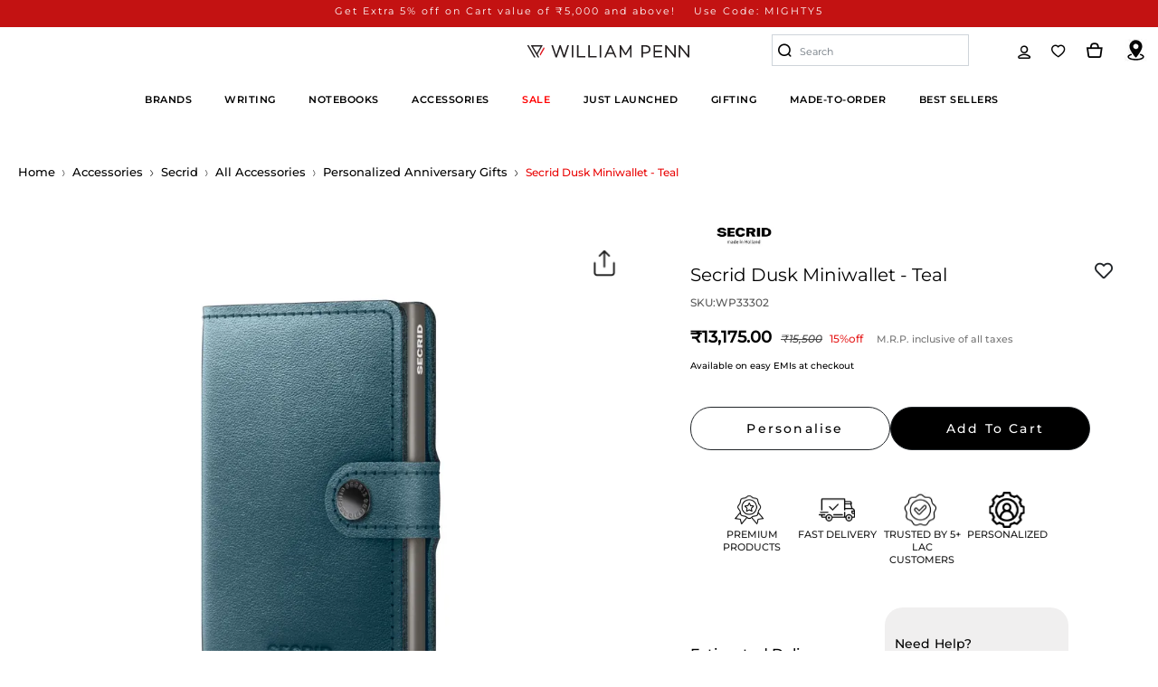

--- FILE ---
content_type: text/javascript
request_url: https://docket.kartmax.in/projects/assets/web/js/pages/product-display/productDisplayApi.js?id=e8fabc68d6abdf025cf55046a04d8e9b
body_size: 5103
content:
/*! For license information please see productDisplayApi.js.LICENSE.txt */
(()=>{"use strict";function e(){var n,r,o="function"==typeof Symbol?Symbol:{},i=o.iterator||"@@iterator",a=o.toStringTag||"@@toStringTag";function c(e,o,i,a){var c=o&&o.prototype instanceof d?o:d,s=Object.create(c.prototype);return t(s,"_invoke",function(e,t,o){var i,a,c,d=0,s=o||[],l=!1,m={p:0,n:0,v:n,a:p,f:p.bind(n,4),d:function(e,t){return i=e,a=0,c=n,m.n=t,u}};function p(e,t){for(a=e,c=t,r=0;!l&&d&&!o&&r<s.length;r++){var o,i=s[r],p=m.p,f=i[2];e>3?(o=f===t)&&(c=i[(a=i[4])?5:(a=3,3)],i[4]=i[5]=n):i[0]<=p&&((o=e<2&&p<i[1])?(a=0,m.v=t,m.n=i[1]):p<f&&(o=e<3||i[0]>t||t>f)&&(i[4]=e,i[5]=t,m.n=f,a=0))}if(o||e>1)return u;throw l=!0,t}return function(o,s,f){if(d>1)throw TypeError("Generator is already running");for(l&&1===s&&p(s,f),a=s,c=f;(r=a<2?n:c)||!l;){i||(a?a<3?(a>1&&(m.n=-1),p(a,c)):m.n=c:m.v=c);try{if(d=2,i){if(a||(o="next"),r=i[o]){if(!(r=r.call(i,c)))throw TypeError("iterator result is not an object");if(!r.done)return r;c=r.value,a<2&&(a=0)}else 1===a&&(r=i.return)&&r.call(i),a<2&&(c=TypeError("The iterator does not provide a '"+o+"' method"),a=1);i=n}else if((r=(l=m.n<0)?c:e.call(t,m))!==u)break}catch(e){i=n,a=1,c=e}finally{d=1}}return{value:r,done:l}}}(e,i,a),!0),s}var u={};function d(){}function s(){}function l(){}r=Object.getPrototypeOf;var m=[][i]?r(r([][i]())):(t(r={},i,function(){return this}),r),p=l.prototype=d.prototype=Object.create(m);function f(e){return Object.setPrototypeOf?Object.setPrototypeOf(e,l):(e.__proto__=l,t(e,a,"GeneratorFunction")),e.prototype=Object.create(p),e}return s.prototype=l,t(p,"constructor",l),t(l,"constructor",s),s.displayName="GeneratorFunction",t(l,a,"GeneratorFunction"),t(p),t(p,a,"Generator"),t(p,i,function(){return this}),t(p,"toString",function(){return"[object Generator]"}),(e=function(){return{w:c,m:f}})()}function t(e,n,r,o){var i=Object.defineProperty;try{i({},"",{})}catch(e){i=0}t=function(e,n,r,o){function a(n,r){t(e,n,function(e){return this._invoke(n,r,e)})}n?i?i(e,n,{value:r,enumerable:!o,configurable:!o,writable:!o}):e[n]=r:(a("next",0),a("throw",1),a("return",2))},t(e,n,r,o)}function n(e,t,n,r,o,i,a){try{var c=e[i](a),u=c.value}catch(e){return void n(e)}c.done?t(u):Promise.resolve(u).then(r,o)}function r(e){return function(){var t=this,r=arguments;return new Promise(function(o,i){var a=e.apply(t,r);function c(e){n(a,o,i,c,u,"next",e)}function u(e){n(a,o,i,c,u,"throw",e)}c(void 0)})}}var o={get:function(e){try{var t;if(!e)throw new Error("Payload is required");var n=window.location.hostname.substring(10,4);return(null===(t=Cookies)||void 0===t?void 0:t.get("".concat(n).concat(e)))||null}catch(e){return null}},set:function(t,n){var o=arguments;return r(e().m(function r(){var i,a,c,u;return e().w(function(e){for(;;)switch(e.p=e.n){case 0:if(i=o.length>2&&void 0!==o[2]?o[2]:7,e.p=1,t&&n){e.n=2;break}throw new Error("Payload and data are required");case 2:return c=window.location.hostname.substring(10,4),e.n=3,null===(a=Cookies)||void 0===a?void 0:a.set("".concat(c).concat(t),n,{expires:i,secure:!0,httponly:!1});case 3:return e.a(2,!0);case 4:return e.p=4,u=e.v,console.log("Error setting cookie:",u),e.a(2,!1)}},r,null,[[1,4]])}))()},remove:function(t){return r(e().m(function n(){var r,o,i;return e().w(function(e){for(;;)switch(e.p=e.n){case 0:if(e.p=0,t){e.n=1;break}throw new Error("Payload is required");case 1:return o=window.location.hostname.substring(10,4),e.n=2,null===(r=Cookies)||void 0===r?void 0:r.remove("".concat(o).concat(t));case 2:return e.a(2,!0);case 3:return e.p=3,i=e.v,console.log("Error removing cookie:",i),e.a(2,!1)}},n,null,[[0,3]])}))()},getStatic:function(e){try{var t;if(!e)throw new Error("Payload is required");return(null===(t=Cookies)||void 0===t?void 0:t.get(e))||null}catch(e){return console.log("Error getting static cookie:",e),null}}},i=o.get("_currency_code")?o.get("_currency_code"):"INR",a=function(e){var t=[];return e&&e.product_categories&&(t=JSON.parse(e.product_categories).map(function(e){return e.name})),t},c=function(e){var t=[];if(e.length){for(var n=[],r=0;r<e.length;r++){var o;e[r]&&(n=a(e[r])),console.log("itttttttttttt",e[r]);var i={item_name:e[r].name,item_id:e[r].master_sku||e[r].sku,image:e[r].image||"",product_url:e[r].url_key||"",price:e[r].selling_price,item_brand:e[r].brand||"",discount:e[r].discount_amount||(null===(o=e[r])||void 0===o?void 0:o.mrp_discount)||"",item_list_id:e[r].product_id||e[r].id||"",item_variant:e[r].size||e[r]._size,quantity:e[r].qty,category:n||"",group_id:e[r].group_id||"",sub_group_id:e[r].sub_group_id||"",index:r}}t.push(i)}return t};function u(e){for(var t="",n="ABCDEFGHIJKLMNOPQRSTUVWXYZabcdefghijklmnopqrstuvwxyz0123456789-",r=0;r<e;r++)t+=n.charAt(Math.floor(63*Math.random()));return t}var d=function(e){e.length<0||void 0!==window.dataLayer&&null!==window.dataLayer&&""!==window.dataLayer&&window.dataLayer.push({event:"add_to_cart",action:"add_to_cart",ecommerce:{currency:i,value:e.at(-1).selling_price||"",items:c(e)}})},s=function(e){e.length<0||void 0!==window.dataLayer&&null!==window.dataLayer&&""!==window.dataLayer&&window.dataLayer.push({event:"buy_now",action:"buy_now",ecommerce:{currency:i,value:e.at(-1).selling_price||"",items:c(e)}})},l=function(e){var t;e.length<0||void 0!==window.dataLayer&&null!==window.dataLayer&&""!==window.dataLayer&&window.dataLayer.push({event:"remove_from_cart",action:"remove_from_cart",ecommerce:{currency:i,value:(null===(t=e[0])||void 0===t?void 0:t.selling_price)||"",items:c(e)}})},m=function(e){e.length<0||void 0!==window.dataLayer&&null!==window.dataLayer&&""!==window.dataLayer&&window.dataLayer.push({event:"add_to_wishlist",action:"add_to_wishlist",ecommerce:{currency:i,value:e[0].selling_price||"",items:c(e)}})},p=function(e){e.length<0||void 0!==window.dataLayer&&null!==window.dataLayer&&""!==window.dataLayer&&window.dataLayer.push({event:"removeWishlist",action:"removeWishlist",ecommerce:{currencyCode:"INR",remove:{product:c(e)}}})},f=function(e){if(!(e.length<0)&&void 0!==window.dataLayer&&null!==window.dataLayer&&""!==window.dataLayer){var t=a(e);window.dataLayer.push({event:"view_item",action:"view_item",ecommerce:{currency:i,value:e.selling_price||"",items:[{item_name:e.name,item_id:e.master_sku||e.sku,group_id:e.group_id||"",sub_group_id:e.sub_group_id||"",item_list_id:e.id_product,price:e.selling_price,item_brand:e.item_brand||"",discount:e.discount_amount||"",item_variant:e.size||e._size||"",image:e.image,product_url:e.product_url||"",quantity:e.qty||"",category:t||[]}]}})}},y=function(e,t){e.length<0||void 0!==window.dataLayer&&null!==window.dataLayer&&""!==window.dataLayer&&window.dataLayer.push({event:"view_item_list",action:"Product Impression",ecommerce:{currency:i,item_list_id:u(30),item_list_name:t,items:e}})};function v(e){return v="function"==typeof Symbol&&"symbol"==typeof Symbol.iterator?function(e){return typeof e}:function(e){return e&&"function"==typeof Symbol&&e.constructor===Symbol&&e!==Symbol.prototype?"symbol":typeof e},v(e)}var _=function(e){switch(e){case"production":return"https://engine.kartmax.in";case"uat":return"https://engine.uatkartmax.com";case"staging":return"https://channel.kartmax.in"}},g={displayLoader:!1,baseurl:"",cart:{cartProduct:[],cartSession:"",cartId:"",cartTotal:"",cartSubtotal:"",discountCode:"",discountAmount:"",addToCart_GTM:[],miniCartLoad:[]},API_URL:{cartApiUrl:_("production")+"/api/cart",apiUrl:_("production"),editorUIrl:_("production")+"/api/web",imageUrl:function(e){switch(e){case"production":return"https://pictures.kartmax.in";case"uat":return"https://pictures.uatkartmax.com";case"staging":return"https://portrait.kartmax.in"}}("production")},wishlistProduct:[],wishlistCount:0,wishlistProductArray:[],miniCartCount:0,miniCartProduct:[],allProduct:{service:"category",metaData:"",ProductList:[],productLoader:!0,page:1,filters:[],sort:[],pass_url_key:"",count:12,store:1,totalPage:0,applied_filters:[],sortingData:{code:"",dir:"desc"}},singleProductList:{url_key:"",store:1,service:"product",singleProdData:[],singleProductLoader:!1,breadcrumb:[]},user:{customerSession:null,customerId:null,customerName:null,email:null,phone:null,dob:null,gender:null,address:null,customer_type:null,shipping_address:{address_id:null,name:null,street_address:null,pin_code:null,city:null,area:null,state:null,phone:null,landmark:null,default:null,return_enabled:null,exchange_enabled:null}}},w={get:function(e,t){return"object"===v(e[t])&&null!==e[t]?new Proxy(e[t],w):e[t]},set:function(e,t,n){var r,i;("cartProduct"===t&&e[t].length>0&&e[t].length>n.length&&(_StateHandler.miniCart("remove"),setTimeout(function(){l(g.cart.cartProduct)},0)),"addToCart_GTM"===t&&(_StateHandler.miniCart("add"),setTimeout(function(){var e;"BYN"==(null===(e=g.cart)||void 0===e?void 0:e.actionType)?s(g.cart.cartProduct):d(g.cart.cartProduct)},0)),"miniCartLoad"===t&&_StateHandler.miniCart("add"),"customerId"===t&&o.set("_customer",n),"customerSession"===t&&o.set("_cus_sess",n),"cartId"===t&&o.set("_cart",n),"cartSession"===t&&o.set("_ct_sess",n),"wishlistProductArray"===t)&&((null===(r=e[t])||void 0===r?void 0:r.length)>0&&(null===(i=e[t])||void 0===i?void 0:i.length)>(null==n?void 0:n.length)?setTimeout(function(){p(g.wishlistProductArray)},0):setTimeout(function(){m(g.wishlistProductArray)},0));return"wishlistCount"===t&&(document.getElementById("wishlist-count").innerHTML=n,document.getElementById("wishlist-count-2")&&(document.getElementById("wishlist-count-2").innerHTML=n),_StateHandler.wishlistCountCheck(n)),"displayLoader"===t&&!0===n&&(document.getElementById("_main_loader").style.display="flex"),"displayLoader"===t&&!1===n&&(document.getElementById("_main_loader").style.display="none"),"customerName"!==t&&"phone"!==t||setTimeout(function(){_StateHandler.userLoginCheck("[data-ref=km-user-ref]");var e=setInterval(function(){document.querySelector("[data-ref=km-user-ref-side]")&&(_StateHandler.userLoginCheck("[data-ref=km-user-ref-side]"),_StateHandler.userLogOut(),clearInterval(e))},800)},100),"displayProduct"==t&&setTimeout(function(){window.kartmaxEventHandlerViewProduct&&g.displayProduct&&window.kartmaxEventHandlerViewProduct([g.displayProduct]),f(g.displayProduct)},0),e[t]=n,!0}},h=new Proxy(g,w);function b(){var e,t,n="function"==typeof Symbol?Symbol:{},r=n.iterator||"@@iterator",o=n.toStringTag||"@@toStringTag";function i(n,r,o,i){var u=r&&r.prototype instanceof c?r:c,d=Object.create(u.prototype);return k(d,"_invoke",function(n,r,o){var i,c,u,d=0,s=o||[],l=!1,m={p:0,n:0,v:e,a:p,f:p.bind(e,4),d:function(t,n){return i=t,c=0,u=e,m.n=n,a}};function p(n,r){for(c=n,u=r,t=0;!l&&d&&!o&&t<s.length;t++){var o,i=s[t],p=m.p,f=i[2];n>3?(o=f===r)&&(u=i[(c=i[4])?5:(c=3,3)],i[4]=i[5]=e):i[0]<=p&&((o=n<2&&p<i[1])?(c=0,m.v=r,m.n=i[1]):p<f&&(o=n<3||i[0]>r||r>f)&&(i[4]=n,i[5]=r,m.n=f,c=0))}if(o||n>1)return a;throw l=!0,r}return function(o,s,f){if(d>1)throw TypeError("Generator is already running");for(l&&1===s&&p(s,f),c=s,u=f;(t=c<2?e:u)||!l;){i||(c?c<3?(c>1&&(m.n=-1),p(c,u)):m.n=u:m.v=u);try{if(d=2,i){if(c||(o="next"),t=i[o]){if(!(t=t.call(i,u)))throw TypeError("iterator result is not an object");if(!t.done)return t;u=t.value,c<2&&(c=0)}else 1===c&&(t=i.return)&&t.call(i),c<2&&(u=TypeError("The iterator does not provide a '"+o+"' method"),c=1);i=e}else if((t=(l=m.n<0)?u:n.call(r,m))!==a)break}catch(t){i=e,c=1,u=t}finally{d=1}}return{value:t,done:l}}}(n,o,i),!0),d}var a={};function c(){}function u(){}function d(){}t=Object.getPrototypeOf;var s=[][r]?t(t([][r]())):(k(t={},r,function(){return this}),t),l=d.prototype=c.prototype=Object.create(s);function m(e){return Object.setPrototypeOf?Object.setPrototypeOf(e,d):(e.__proto__=d,k(e,o,"GeneratorFunction")),e.prototype=Object.create(l),e}return u.prototype=d,k(l,"constructor",d),k(d,"constructor",u),u.displayName="GeneratorFunction",k(d,o,"GeneratorFunction"),k(l),k(l,o,"Generator"),k(l,r,function(){return this}),k(l,"toString",function(){return"[object Generator]"}),(b=function(){return{w:i,m}})()}function k(e,t,n,r){var o=Object.defineProperty;try{o({},"",{})}catch(e){o=0}k=function(e,t,n,r){function i(t,n){k(e,t,function(e){return this._invoke(t,n,e)})}t?o?o(e,t,{value:n,enumerable:!r,configurable:!r,writable:!r}):e[t]=n:(i("next",0),i("throw",1),i("return",2))},k(e,t,n,r)}function L(e,t,n,r,o,i,a){try{var c=e[i](a),u=c.value}catch(e){return void n(e)}c.done?t(u):Promise.resolve(u).then(r,o)}function S(e){return function(){var t=this,n=arguments;return new Promise(function(r,o){var i=e.apply(t,n);function a(e){L(i,r,o,a,c,"next",e)}function c(e){L(i,r,o,a,c,"throw",e)}a(void 0)})}}window.impressionSentGTM=function(e,t){var n=[];e.forEach(function(e,t){n.push({position:t+1,item_name:e.name,item_list_id:e.product_id||e.id,price:e.selling_price,item_brand:e.brand||"",image:e.image||"",product_url:e.url_key||"",discount:e.discount_amount||"",item_id:e.master_sku||e.sku,item_variant:e._size||e.size||[],quantity:e.qty,category:e._category&&e._category.length>0?e._category:"",group_id:e.group_id||"",sub_group_id:e.sub_group_id||""})}),setTimeout(function(){y(n,t)},0)},S(b().m(function e(){var t,n,r,o,i,a,c,u,d,s,l,m,p,f;return b().w(function(e){for(;;)switch(e.n){case 0:return l=function(){return(l=S(b().m(function e(t){var n,r,o,i,a,c,u;return b().w(function(e){for(;;)switch(e.n){case 0:if(n=document.getElementById("km-pdp-ssr-gallery"),(r=localStorage.getItem("recent_session"))||(r=(Date.now()+Math.random()).toString(36),localStorage.setItem("recent_session",r)),!n){e.n=2;break}return o=n.dataset,i=o.productSku,a=o.urlkey,c=o.productProduct_id,u={sku:i,url_key:a,id_product:c,recent_session:r},null!=t&&t.custmor_id&&(u.customer_id=null==t?void 0:t.custmor_id),e.n=1,_UniversalApiCall({method:"post",url:"".concat(g.API_URL.cartApiUrl,"/v1/most-view-product"),headers:{"Content-Type":"application/json"},params:u});case 1:e.v;case 2:return e.a(2)}},e)}))).apply(this,arguments)},s=function(e){return l.apply(this,arguments)},window.addEventListener("load",function(){var e=JSON.parse(localStorage.getItem("productJSON"));h.displayProduct=e}),(t=document.getElementById("delivery-option-error"))&&t.classList.add("d-none"),n=window.location.href,r=n.split("/"),o=r.indexOf("product"),i=null,o&&(i=r[o+1]),e.n=1,_UniversalApiCall({method:"get",url:"".concat(g.API_URL.cartApiUrl,"/v1/product-size-guide/").concat(i)});case 1:1==(a=e.v).success?(document.getElementById("offcanvasSizeGuide").querySelector(".offcanvas-body").innerHTML=a.data,(c=document.querySelector('[data-type="km-size-guide"]'))&&c.classList.add("active-size")):(u=document.getElementsByClassName("km-size-guide")[0])&&u.getElementsByTagName("a")[0].classList.add("d-none"),d=function(){var e=S(b().m(function e(){var t,n,r,o,i,a,c,u,d,s,l,m,p=arguments;return b().w(function(e){for(;;)switch(e.n){case 0:if(t=(p.length>0&&void 0!==p[0]?p[0]:{loader:!0}).loader,n=document.getElementById("pincodeinbox"),r=document.querySelector('[data-ref="km-check-pincode-ref"'),o=document.getElementById("pincodeinbox").value,!(r&&r.getAttribute("data-active")&&r.classList.contains("change-action"))){e.n=1;break}return n.value="",n.parentElement.classList.remove("checkVerify"),r.value="Check",r.removeAttribute("data-active"),e.a(2);case 1:if(i=document.getElementById("delivery-option"),a=document.getElementById("delivery-option-error"),c=/^([0-9]{6,})+$/,u=o.match(c),""==_cookiesHandler.get("_country")&&"en-in"==_cookiesHandler.get("_country")||(u=!0),!u){e.n=3;break}return d=document.querySelector("#km-select-size .active input"),s=null==d?void 0:d.dataset,e.n=2,_UniversalApiCall({method:"get",displayLoader:t,url:"".concat(g.API_URL.cartApiUrl,"/v1/serviceable-pincode"),params:{pincode:o,size:(null==s?void 0:s.product_size)||null,product_id:(null==s?void 0:s.product_id)||null}});case 2:!0===(l=e.v).success?(_cookiesHandler.set("_pin",o),a&&a.classList.add("d-none"),i&&(i.classList.add("d-block"),i.classList.remove("d-none"),i.innerHTML=l.response.success_message),window.kartmaxEventHandlerPinCodeCheck&&(m={pin_code:o,status:l.success},window.kartmaxEventHandlerPinCodeCheck(m)),n.parentElement.classList.add("checkVerify"),r&&r.classList.contains("change-action")&&(r.value="Change",r.setAttribute("data-active","true"))):(a&&(a.classList.add("d-block"),a.classList.remove("d-none"),a.innerHTML=l.message,i.innerHTML=""),n.parentElement.classList.remove("checkVerify")),e.n=4;break;case 3:a.classList.add("d-block"),a.classList.remove("d-none"),a.innerHTML='<i class="fas fa-exclamation-circle "> </i> <span>Please enter a valid pin code</span>';case 4:return e.a(2)}},e)}));return function(){return e.apply(this,arguments)}}(),setTimeout(function(){var e=_cookiesHandler.get("_pin");if(e){var t=document.getElementById("pincodeinbox");if(t)t.value=e,document.querySelector("#km-select-size .active input")&&d({loader:!1})}},1e3),document.addEventListener("click",function(e){if(null!==e.target.closest("[data-ref]")){var t=e.target.closest("[data-ref]").getAttribute("data-ref");if("km-size-modal-close"==t){if(void 0!==document.querySelectorAll('[id^="product-size"]')&&null!==document.querySelectorAll('[id^="product-size"]')&&""!==document.querySelectorAll('[id^="product-size"]')&&that.isMobile){var n=document.querySelectorAll('[id^="product-size"]')[0].classList;n.contains("modal-active")&&n.remove("modal-active")}}else"km-check-pincode-ref"==t&&d()}}),m=JSON.parse(localStorage.getItem("productJSON")),s(m),!(p=document.querySelector('[data-ref="pincodeinbox"]'))||""!=_cookiesHandler.get("_country")&&"en-in"!=_cookiesHandler.get("_country")&&null!=_cookiesHandler.get("_country")||(f=document.getElementById("delivery-option-error"),p.addEventListener("keyup",function(){var e=p.value;/^\d{6}$/.test(e)?(f.classList.remove("d-block"),f.classList.add("d-none")):(f.classList.add("d-block"),f.classList.remove("d-none"))}));case 2:return e.a(2)}},e)}))()})();

--- FILE ---
content_type: text/javascript
request_url: https://docket.kartmax.in/projects/assets/web/js/pages/product-display/index.js?id=8c9fd98db256270dd0879ce6b3329e0f
body_size: 10194
content:
/*! For license information please see index.js.LICENSE.txt */
(()=>{function t(e){return t="function"==typeof Symbol&&"symbol"==typeof Symbol.iterator?function(t){return typeof t}:function(t){return t&&"function"==typeof Symbol&&t.constructor===Symbol&&t!==Symbol.prototype?"symbol":typeof t},t(e)}function e(t){var e=Object(t),r=[];for(var n in e)r.unshift(n);return function t(){for(;r.length;)if((n=r.pop())in e)return t.value=n,t.done=!1,t;return t.done=!0,t}}function r(t,e){var r=Object.keys(t);if(Object.getOwnPropertySymbols){var n=Object.getOwnPropertySymbols(t);e&&(n=n.filter(function(e){return Object.getOwnPropertyDescriptor(t,e).enumerable})),r.push.apply(r,n)}return r}function n(t){for(var e=1;e<arguments.length;e++){var n=null!=arguments[e]?arguments[e]:{};e%2?r(Object(n),!0).forEach(function(e){a(t,e,n[e])}):Object.getOwnPropertyDescriptors?Object.defineProperties(t,Object.getOwnPropertyDescriptors(n)):r(Object(n)).forEach(function(e){Object.defineProperty(t,e,Object.getOwnPropertyDescriptor(n,e))})}return t}function a(e,r,n){return(r=function(e){var r=function(e,r){if("object"!=t(e)||!e)return e;var n=e[Symbol.toPrimitive];if(void 0!==n){var a=n.call(e,r||"default");if("object"!=t(a))return a;throw new TypeError("@@toPrimitive must return a primitive value.")}return("string"===r?String:Number)(e)}(e,"string");return"symbol"==t(r)?r:r+""}(r))in e?Object.defineProperty(e,r,{value:n,enumerable:!0,configurable:!0,writable:!0}):e[r]=n,e}function o(){var t,e,r="function"==typeof Symbol?Symbol:{},n=r.iterator||"@@iterator",a=r.toStringTag||"@@toStringTag";function c(r,n,a,o){var c=n&&n.prototype instanceof u?n:u,l=Object.create(c.prototype);return i(l,"_invoke",function(r,n,a){var o,i,c,u=0,l=a||[],d=!1,p={p:0,n:0,v:t,a:m,f:m.bind(t,4),d:function(e,r){return o=e,i=0,c=t,p.n=r,s}};function m(r,n){for(i=r,c=n,e=0;!d&&u&&!a&&e<l.length;e++){var a,o=l[e],m=p.p,f=o[2];r>3?(a=f===n)&&(c=o[(i=o[4])?5:(i=3,3)],o[4]=o[5]=t):o[0]<=m&&((a=r<2&&m<o[1])?(i=0,p.v=n,p.n=o[1]):m<f&&(a=r<3||o[0]>n||n>f)&&(o[4]=r,o[5]=n,p.n=f,i=0))}if(a||r>1)return s;throw d=!0,n}return function(a,l,f){if(u>1)throw TypeError("Generator is already running");for(d&&1===l&&m(l,f),i=l,c=f;(e=i<2?t:c)||!d;){o||(i?i<3?(i>1&&(p.n=-1),m(i,c)):p.n=c:p.v=c);try{if(u=2,o){if(i||(a="next"),e=o[a]){if(!(e=e.call(o,c)))throw TypeError("iterator result is not an object");if(!e.done)return e;c=e.value,i<2&&(i=0)}else 1===i&&(e=o.return)&&e.call(o),i<2&&(c=TypeError("The iterator does not provide a '"+a+"' method"),i=1);o=t}else if((e=(d=p.n<0)?c:r.call(n,p))!==s)break}catch(e){o=t,i=1,c=e}finally{u=1}}return{value:e,done:d}}}(r,a,o),!0),l}var s={};function u(){}function l(){}function d(){}e=Object.getPrototypeOf;var p=[][n]?e(e([][n]())):(i(e={},n,function(){return this}),e),m=d.prototype=u.prototype=Object.create(p);function f(t){return Object.setPrototypeOf?Object.setPrototypeOf(t,d):(t.__proto__=d,i(t,a,"GeneratorFunction")),t.prototype=Object.create(m),t}return l.prototype=d,i(m,"constructor",d),i(d,"constructor",l),l.displayName="GeneratorFunction",i(d,a,"GeneratorFunction"),i(m),i(m,a,"Generator"),i(m,n,function(){return this}),i(m,"toString",function(){return"[object Generator]"}),(o=function(){return{w:c,m:f}})()}function i(t,e,r,n){var a=Object.defineProperty;try{a({},"",{})}catch(t){a=0}i=function(t,e,r,n){function o(e,r){i(t,e,function(t){return this._invoke(e,r,t)})}e?a?a(t,e,{value:r,enumerable:!n,configurable:!n,writable:!n}):t[e]=r:(o("next",0),o("throw",1),o("return",2))},i(t,e,r,n)}function c(t,e){return function(t){if(Array.isArray(t))return t}(t)||function(t,e){var r=null==t?null:"undefined"!=typeof Symbol&&t[Symbol.iterator]||t["@@iterator"];if(null!=r){var n,a,o,i,c=[],s=!0,u=!1;try{if(o=(r=r.call(t)).next,0===e){if(Object(r)!==r)return;s=!1}else for(;!(s=(n=o.call(r)).done)&&(c.push(n.value),c.length!==e);s=!0);}catch(t){u=!0,a=t}finally{try{if(!s&&null!=r.return&&(i=r.return(),Object(i)!==i))return}finally{if(u)throw a}}return c}}(t,e)||function(t,e){if(t){if("string"==typeof t)return s(t,e);var r={}.toString.call(t).slice(8,-1);return"Object"===r&&t.constructor&&(r=t.constructor.name),"Map"===r||"Set"===r?Array.from(t):"Arguments"===r||/^(?:Ui|I)nt(?:8|16|32)(?:Clamped)?Array$/.test(r)?s(t,e):void 0}}(t,e)||function(){throw new TypeError("Invalid attempt to destructure non-iterable instance.\nIn order to be iterable, non-array objects must have a [Symbol.iterator]() method.")}()}function s(t,e){(null==e||e>t.length)&&(e=t.length);for(var r=0,n=Array(e);r<e;r++)n[r]=t[r];return n}function u(t,e,r,n,a,o,i){try{var c=t[o](i),s=c.value}catch(t){return void r(t)}c.done?e(s):Promise.resolve(s).then(n,a)}function l(t){return function(){var e=this,r=arguments;return new Promise(function(n,a){var o=t.apply(e,r);function i(t){u(o,n,a,i,c,"next",t)}function c(t){u(o,n,a,i,c,"throw",t)}i(void 0)})}}l(o().m(function t(){var r,a,i,s,u,d,p,m,f,_,v,y,g,b,k,h,w,S,A,L,q,E,z,H,I,O,T,P;return o().w(function(t){for(;;)switch(t.n){case 0:P=function(t){var e=document.querySelectorAll('[data-bulk="bulk-buy-varation"] .price-card'),r=document.querySelector('[data-bulk="bulk-buy-varation"] .price-card.active .active-marker');if(0!==e.length){var n=_StateAction.user.customer_type&&"0"!==_StateAction.user.customer_type,a=!1;if(n&&e.forEach(function(n){var o=parseInt(n.getAttribute("data-size").match(/\d+/)[0],10);if(t>=o){e.forEach(function(t){return t.classList.remove("active")}),n.classList.add("active"),a=!0,r&&!n.contains(r)&&n.appendChild(r);var i=parseFloat(n.getAttribute("data-selling_price"));T(i,t)}}),!a){e.forEach(function(t){return t.classList.remove("active")});var o=document.querySelector('[data-ref="km-add-to-cart-ref"]');T(o.dataset.product_final_price,t)}var i=document.querySelector('[data-ref="km-add-to-cart-ref"]');i&&(0==t?(i.setAttribute("disabled","true"),i.style.pointerEvents="none"):(i.removeAttribute("disabled"),i.style.pointerEvents="auto"))}else{var c=document.querySelector('[data-ref="km-add-to-cart-ref"]').dataset.product_final_price;T(c,t)}},T=function(t,e){var r=Number(t)*e,n=document.querySelector('[data-total="price"]');n&&(n.innerHTML='<i class="kartmax_currency'.concat(_cookiesHandler.get("_country")?"_".concat(_cookiesHandler.get("_country")):"",'"></i> ').concat(a(r,_cookiesHandler.get("_country"))))},H=function(){var t=document.querySelector("#km-qty-value"),e=document.querySelector("#km-plus-qty").dataset.maxQty,r=Number(t.value);r<e?(q.classList.remove("disabled_btn___qty"),E.classList.remove("disabled_btn___qty"),t.value=r+1,P(r+1)):(_notification({duration:4e3,stopOnFocus:!1,text:"You've added the maximum quantity available for this product.",style:{background:"#07bc0c"}}),q.classList.add("disabled_btn___qty"))},z=function(){var t=document.querySelector("#km-qty-value"),e=Number(t.value);e>1?(E.classList.remove("disabled_btn___qty"),q.classList.remove("disabled_btn___qty"),t.value=e-1,P(e-1)):E.classList.add("disabled_btn___qty")},L=function(){return(L=l(o().m(function t(e){var r,n,a,i,c,s;return o().w(function(t){for(;;)switch(t.p=t.n){case 0:if(t.p=0,!(r=document.getElementById("notifycontent-similar-products"))){t.n=2;break}return t.n=1,_UniversalApiCall({method:"get",url:"".concat(_Store.API_URL.cartApiUrl,"/v1/similar-product/").concat(finalUrl,"?per_page=12&size=").concat(e)});case 1:n=t.v,a=n.success,i=n.data,a&&i.length>0&&(c="",i.forEach(function(t){c+='\n                           \n                        <div class="col-md-6 col-6 product-similar-card">\n                            <div class="slide-box">\n                                <div class="product-box" style="position: relative">\n                                    <div class="view-detail-similar">\n                                        <a\n                                        href="/product/'.concat(t.url_key,'"\n                                        class="view_detail_btn"\n                                        >\n                                        View Detail\n                                        </a>\n                                    </div>\n                                <a href="/product/').concat(t.url_key,'" class=""\n                                    ><div class="product-imageSingle">\n                                    <img\n                                        src="https://pictures.kartmax.in/').concat(t.image,'"\n                                        alt="').concat(t.name,'"\n                                        title="').concat(t.name,'"\n                                        class="w-100"\n                                    /></div\n                                ></a>\n                                </div>\n\n                                    <div class="product-infos">\n                                    <p class="brand_name_similar">').concat(t.brand,'</p>\n                                    <p class="product-name-similar">').concat(t.name,"</p>\n                                   \n                                        "),t.variation.length>0&&(c+=' <p class="product-size-similar">Size -',t.variation.forEach(function(t){c+="  <span>".concat(t.size,"</span>")}),c+=" </p>"),c+='\n                                    <div class="price">\n                                        <p class="similar-price">\n                                        <span class="price font-bold" style="padding-right: 5px"\n                                            >Rs. '.concat(t.selling_price,"</span\n                                        >"),t.price!=t.selling_price&&(c+=' <span class="old-price" style="padding-right: 0px">Rs. '.concat(t.price,"</span>")),t.discount>0&&(c+=' <span class="discount_percent font-bold"> ('.concat(t.discount,"% OFF)</span>")),c+="\n                                        </p>\n                                    </div>\n                                    </div>\n\n                                </div>\n                            </div>\n                        "}),r.innerHTML=c,r.parentElement.classList.remove("d-none"));case 2:t.n=4;break;case 3:t.p=3,s=t.v,console.log("error notifySimilarProducts",s.message);case 4:return t.a(2)}},t,null,[[0,3]])}))).apply(this,arguments)},A=function(t){return L.apply(this,arguments)},S=function(){return(S=l(o().m(function t(e){var r,n,a,i,c,s;return o().w(function(t){for(;;)switch(t.p=t.n){case 0:return t.p=0,t.n=1,_UniversalApiCall({method:"post",params:e,displayLoader:!0,payloadType:"data",url:"".concat(_Store.API_URL.cartApiUrl,"/v1/product/notify")});case 1:(r=t.v).success?(_notification({duration:4e3,stopOnFocus:!1,text:r.message,style:{background:"green"}}),(n=document.querySelector('[data-bs-target="#offcanvasNotifySidebar"]'))&&n.click(),a=document.getElementById("notify-email"),i=document.getElementById("notify-phone"),a&&i&&(i.value="",a.value="")):_notification({duration:4e3,stopOnFocus:!1,text:r.message,style:{background:"red"}}),console.log("notifyResponse",r),t.n=3;break;case 2:t.p=2,s=t.v,_notification({duration:4e3,stopOnFocus:!1,text:null===(c=s.response)||void 0===c||null===(c=c.data)||void 0===c?void 0:c.message,style:{background:"#e74c3c"}});case 3:return t.a(2)}},t,null,[[0,2]])}))).apply(this,arguments)},w=function(t){return S.apply(this,arguments)},h=function(t){try{if(_cookiesHandler.get("_customer")){var e='\n                <div class="product-notify">\n                  <p class="firstp">NOTIFY ME WHEN AVAILABLE IN SIZE  '.concat(t,'</p>\n                  <p class="secondp">\n                     Hey ').concat(window._Store.user.customerName,", thank you for loving us. The size you are looking for is currently out of stock. You will be notified once it's back.\n                  </p>\n\n                  </div>\n              ");document.getElementById("notifycontent").innerHTML=e}else{var r='\n                <div class="product-notify">\n                  <p class="firstp">NOTIFY ME WHEN AVAILABLE IN SIZE '.concat(t,'</p>\n                  <p class="secondp">\n                      Share your email id and mobile number with us and we will notify you when\n                      the size is available.\n                  </p>\n                  <div class="wrapper" >\n                      <input\n                      type="email"\n                      placeholder="Enter email"\n                      class="product-notify-input"\n                      id="notify-email"\n                      />\n                      <input\n                      type="number"\n                      placeholder="Enter phone"\n                      class="product-notify-input"\n                      id="notify-phone"\n                      />\n                      <button class="notify-submit-btn btn btn-primary" id="notify-submit-btn">NOTIFY ME</button>\n                  </div>\n                  </div>\n              ');document.getElementById("notifycontent").innerHTML=r}}catch(t){console.log("error from notifyGuestHandle",t.message)}},k=function(){return(k=l(o().m(function t(e,r,n){var a,i,c,s,u,l,d,p,m;return o().w(function(t){for(;;)switch(t.p=t.n){case 0:if(a=r.sku,i=r.product_size,t.p=1,(c=new FormData).append("sku",a),s=document.querySelector('[data-bs-target="#offcanvasNotifySidebar"]'),_cookiesHandler.get("_customer")||"button"!=n){t.n=2;break}return s&&s.click(),h(i),A(i),(u=document.getElementById("notify-submit-btn"))&&u.addEventListener("click",function(){return b(e,{sku:a,product_size:i},"form")}),t.a(2);case 2:if(_cookiesHandler.get("_customer")||"form"!=n){t.n=4;break}return l=document.getElementById("notify-email"),d=document.getElementById("notify-phone"),l.value&&c.append("email",l.value||""),d.value&&c.append("phone",d.value||""),t.n=3,w(c);case 3:t.v;case 4:if(!window._Store.user.email&&!window._Store.user.phone){t.n=6;break}return h(i),A(i),c.append("customer_id",_cookiesHandler.get("_customer")),window._Store.user.email&&c.append("email",window._Store.user.email),window._Store.user.phone&&c.append("phone",window._Store.user.phone),t.n=5,w(c);case 5:t.v,s&&s.click();case 6:t.n=8;break;case 7:t.p=7,m=t.v,console.log("error from notifyHandle",m.message),_notification({duration:4e3,stopOnFocus:!1,text:null===(p=m.response)||void 0===p||null===(p=p.data)||void 0===p?void 0:p.message,style:{background:"#e74c3c"}});case 8:return t.a(2)}},t,null,[[1,7]])}))).apply(this,arguments)},b=function(t,e,r){return k.apply(this,arguments)},r={},a=function(t,e){t="string"==typeof t?+t:t;try{return e=(e=e||"en-in").startsWith("_")?e.slice(1):e,t.toLocaleString(e)}catch(e){return console.log("err from formatPriceWithCommas function",e.message),t}},i=function(t,e,n){var o,i="km-select-size-multiref"==n?"km-multi-select-size":"km-select-size";if(!t.getAttribute("data-out-of-stock")||"km-select-size-multiref"===n){r.product_id=t.getAttribute("data-product_id"),r.size=t.getAttribute("data-product_size"),r.sku=t.getAttribute("data-product_sku"),r.group_id=t.getAttribute("data-product_group_id"),console.log("sel",i);var c=document.getElementById(i).getElementsByClassName("active");if(void 0!==c[0])for(var u=0;u<c.length;u++)c[u].classList.remove("active");var l=t.value;t.closest("div").className+=" active";var p=document.getElementById("selected-size");""!==p&&null!=p&&(p.innerText=" "+l);var m=t.getAttribute("data-product_final_price"),f=t.getAttribute("data-product_price"),_=t.getAttribute("data-product_discount"),v=t.getAttribute("data-product_discount_amount"),y=t.getAttribute("data-best_price"),g=t.getAttribute("data-product_master_sku"),b=t.getAttribute("data-product_name"),k=t.getAttribute("data-url_key"),h=document.querySelector("#km-product-price"),w=document.querySelector("#km-discount-price"),S=document.querySelector("#km-show-discount"),A=document.querySelector("#km-show-discount-amount"),L=document.querySelector(".sizes_with_weight"),q=document.querySelector('[data-ref="km-add-to-cart-ref"]')||document.querySelector('[data-customize="km-customize"');if(window.location.href.toLowerCase().includes("bhima")&&(h=document.querySelector("#km-product-price.mrp-detail")),h&&(!L||L&&e)&&(h.innerHTML='<i class="kartmax_currency'.concat(_cookiesHandler.get("_country")?"_".concat(_cookiesHandler.get("_country")):"",'"></i><span class="product-price">').concat(a(m,_cookiesHandler.get("_country")),"</span>")),"km-multi-select-size"==i)return s("size",t.getAttribute("value"),k);S&&(S.innerHTML='<span class="brackit"> (</span><span class="dis_amt">'.concat(_,'</span><span class="dis_text">%off</span><span class="brackit">)</span>')),A&&(A.innerHTML='<span class="brackit"> ( Save </span> <span class="dis_amt"> <i class="kartmax_currency'.concat(_cookiesHandler.get("_country")?"_".concat(_cookiesHandler.get("_country")):"",'"></i> ').concat(a(v),'</span><span class="brackit">)</span>')),w&&(w.innerHTML='<i class="kartmax_currency'.concat(_cookiesHandler.get("_country")?"_".concat(_cookiesHandler.get("_country")):"",'"></i>').concat(a(f,_cookiesHandler.get("_country")),"<span></span> ")),q.dataset.product_final_price=m,m===f?(w.classList.add("d-none"),S.classList.add("d-none")):(w.classList.remove("d-none"),S.classList.remove("d-none"));var E=document.querySelectorAll("#km-sku span");E&&E[1]&&(E[1].innerHTML=g);var z=document.querySelector('[data-type="h1-tag-seo"]');z&&(z.innerHTML=b);var H=document.getElementById("km-product-title");if(H&&(H.innerHTML=b),0!=y){var I=document.querySelector(".best-price.pdp-price");I&&(I.innerHTML='\n                <span class="best-ptext">Best Price.</span>\n                <span class="best-amount">\n               <i class="kartmax_currency'.concat(_cookiesHandler.get("_country")?"_".concat(_cookiesHandler.get("_country")):"",'"></i>').concat(a(y,_cookiesHandler.get("_country")),"</span>"))}var O=window.location.pathname.split("/"),T=O.indexOf("product")+1;O[T]=k;var P,x=O.join("/");if(history.pushState(null,b,x),null!==(o=window)&&void 0!==o&&o.updateProductInformationHook)null===(P=window)||void 0===P||P.updateProductInformationHook(t.dataset);document.querySelector('[data-updateproductimage="true"]')&&window.updateProductImages(),document.querySelector('[data-ref="variation-dropdown"]')&&!e&&d(t.dataset)}},s=function(t,e){var r=arguments.length>2&&void 0!==arguments[2]?arguments[2]:null,n=new URL(window.location.href),a=r?"/product/".concat(r):n.pathname,o=new URL(a,window.location.origin);n.searchParams.forEach(function(t,e){o.searchParams.set(e,t)}),o.searchParams.set(t,e),o.hash=n.hash,window.location.href=o.toString()},u=function(t,e){var r=document.querySelectorAll("#km-colors-list-img-2 .color-val");"swatches"==e&&(r=document.querySelectorAll('[data-ref="km-multivariant_color_swatches"]'));var n=document.querySelector("#color-value-2");r.forEach(function(t){return t.classList.remove("active")}),n&&(n.innerText=t.target.parentElement.getAttribute("data-colorname")),"swatches"!==e?t.target.parentElement.parentElement.classList.add("active"):t.target.parentElement.classList.add("active")},d=function(){var t=l(o().m(function t(e){var r,n,i,s,u,l,d,m,f,_;return o().w(function(t){for(;;)switch(t.n){case 0:return r=document.querySelector('[data-ref="variation-dropdown"]'),n=document.querySelector("#km-product-price"),window.location.href.toLowerCase().includes("bhima")&&(n=document.querySelector("#km-product-price.mrp-detail")),i=document.querySelector('[data-ref="variation-active"]'),s=document.querySelector(".sizes_with_weight"),u=r.querySelector("li"),l=e.product_sku,d=e.product_options,t.n=1,_UniversalApiCall({method:"post",displayLoader:!0,url:"".concat(_Store.API_URL.cartApiUrl,"/v1/change-product-size-details"),params:{sku:l,size:d}});case 1:m=t.v,f=m.success,_=m.result,f&&(r.innerHTML="",Object.entries(_).forEach(function(t){var e=c(t,2),o=(e[0],e[1]),d=l===o.sku?"active":"",p=u.cloneNode(!0);(p.setAttribute("data-value",o.product_weight),p.setAttribute("data-size",o.size),p.setAttribute("data-sku",o.sku),o.product_weight&&p.classList.contains("active")&&(p.classList.add("additional_meta"),p.setAttribute("data-additional_meta",JSON.stringify({code:"weight",value:o.product_weight}))),n)&&(n.getAttribute("data-product_final_prize")!==o.selling_price&&s&&(n.innerHTML='<i class="kartmax_currency'.concat(_cookiesHandler.get("_country")?"_".concat(_cookiesHandler.get("_country")):"",'"></i><span class="product-price">').concat(a(o.selling_price,_cookiesHandler.get("_country")),"</span>")));p.classList.remove("active"),"active"===d&&(i.textContent=o.product_weight,p.classList.add("active"));var m=p.querySelector("span");m&&(m.textContent=o.product_weight),r.appendChild(p)}),p());case 2:return t.a(2)}},t)}));return function(e){return t.apply(this,arguments)}}(),p=function(){try{var t=document.querySelector('[data-ref="variation-dropdown"]'),e=document.querySelector('[data-ref="variation-active"]'),r=document.querySelector('[data-ref="km-add-to-cart-ref"]')||document.querySelector('[data-customize="km-customize"');t&&t.querySelectorAll("li").forEach(function(n){var a=n.dataset,c=a.size,s=a.sku,u=a.value;n.addEventListener("click",function(){var a=l(o().m(function a(l){var d,p,m,f,_;return o().w(function(a){for(;;)switch(a.n){case 0:return a.n=1,_UniversalApiCall({method:"post",displayLoader:!0,url:"".concat(_Store.API_URL.cartApiUrl,"/v1/change-product-size-details"),params:{sku:s,size:c,weight:u}});case 1:if(p=a.v,m=p.success,f=p.result,null===(d=t.querySelector("li.active"))||void 0===d||d.classList.remove("active"),1!=m){a.n=3;break}if(0!=f.quantity){a.n=2;break}return b(l,{sku:f.sku,product_size:f.product_weight},"button"),a.a(2);case 2:n.classList.add("active"),e.textContent=null==f?void 0:f.product_weight,_=document.querySelector("#km-select-size .active input"),null!=f&&f.product_weight&&n.classList.contains("active")&&(n.classList.add("additional_meta"),n.setAttribute("data-additional_meta",JSON.stringify({code:"weight",value:f.product_weight}))),_&&((null==_?void 0:_.getAttribute("data-product_final_price"))!==f.selling_price&&(_.setAttribute("data-product_price",f.price),_.setAttribute("data-product_final_price",f.selling_price),_.dataset.product_id=f.id_product,_.dataset.product_parent_id=f.id_product,r.dataset.product_name=f.name,r.dataset.product_sku=f.sku,r.dataset.product_final_price=f.selling_price,r.dataset.product_price=f.price),i(_,!0)),a.n=4;break;case 3:console.log("responseProductPrice",p);case 4:return a.a(2)}},a)}));return function(t){return a.apply(this,arguments)}}())})}catch(t){console.log("error from addVraitionDropdownClickEvent",t)}},window.updateProductImages=function(){var t=l(o().m(function t(e,r){var n,a,i,c,s,l,d,p,m,f,_,v,y;return o().w(function(t){for(;;)switch(t.n){case 0:return n=window.location.href,a=n.split("/"),i=a.indexOf("product"),c=null,e?c=e:i&&(c=a[i+1]),t.n=1,_UniversalApiCall({method:"get",url:"".concat(_Store.API_URL.cartApiUrl,"/v1/product-pdp/").concat(c,"?spec_gallery=1"),displayLoader:!0});case 1:s=t.v,l=s.success,d=s.result,l&&(m=document.querySelector("[data-product-gallery]"),d.gallery.length>0&&m.setAttribute("data-product-gallery",JSON.stringify(d.gallery)),"km-multivariant_color_switch"!==(f=null==r||null===(p=r.target.parentElement)||void 0===p?void 0:p.getAttribute("data-ref"))&&"km-multivariant_color_swatches"!==f||!u||u(r,"km-multivariant_color_switch"==f?"images":"swatches")),_=document.getElementById("km-lightgallery-pdp"),window.__productsZoom&&_&&window.__productsZoom(_,"https://engine.kartmax.in/","https://pictures.kartmax.in/",{desktopImageZoom:!1}),v=document.querySelector('[data-type="pdp-slider"]'),window.__PDPSlider&&v&&window.__PDPSlider(v,"https://engine.kartmax.in/","https://pictures.kartmax.in/",{desktopImageZoom:!1,direction:"horizontal"}),y=document.querySelector('[data-pdp="pdp-mobile"]'),window.__PDPMobileSlider&&y&&window.__PDPMobileSlider(y,"https://engine.kartmax.in/","https://pictures.kartmax.in/",{desktopImageZoom:!1});case 2:return t.a(2)}},t)}));return function(e,r){return t.apply(this,arguments)}}(),m=function(){var t=document.querySelector("#product-size");null==t||t.classList.add("sizemobileatc"),null==t||t.addEventListener("click",function(e){e.preventDefault(),"km-select-size"!==e.target.parentElement.parentElement.id&&t.classList.remove("sizemobileatc")})},f=function(){var t=l(o().m(function t(r){var a,i,c,s,u,l,d,p,m,f,_,v,y,g,b,k,h,w,S,A,L,q,E,z,H,I,O,T,P;return o().w(function(t){for(;;)switch(t.p=t.n){case 0:if(t.p=0,a=document.querySelector("#km-add-to-cart"),i="",a&&(i=a.getAttribute("data-multi_group_id")),!i){t.n=7;break}return t.n=1,_UniversalApiCall({method:"get",displayLoader:!0,url:"".concat(_Store.API_URL.cartApiUrl,"/v1/product-pdp-varient/").concat(i)});case 1:if(c=t.v,s=c.success,u=c.result,!s||!u){t.n=6;break}f=n({},u),console.log("variantData",f),_={size:null===(l=document.querySelector("#selected-size"))||void 0===l?void 0:l.innerText.trim(),colour:null===(d=document.querySelector("#color-value-2"))||void 0===d?void 0:d.innerText,primary_fabric:null===(p=document.querySelector(".material-tabs .tab.active"))||void 0===p?void 0:p.getAttribute("data-tab"),seconday_fabric:null===(m=document.querySelector(".material-options .material-card.active"))||void 0===m?void 0:m.getAttribute("data-material")},console.log("selected.......................",_),v=null,O=e(f);case 2:if((T=O()).done){t.n=4;break}if(y=T.value,q=f[y],E=(null===(g=q.size)||void 0===g?void 0:g.toLowerCase())===(null==_||null===(b=_.size)||void 0===b?void 0:b.toLowerCase()),z=(null===(k=q.colour)||void 0===k?void 0:k.toLowerCase().replace(/[_\s]+/g,"").trim())===(null==_||null===(h=_.colour)||void 0===h?void 0:h.toLowerCase().replace(/[_\s]+/g,"").trim()),H=(null===(w=q.primary_fabric)||void 0===w?void 0:w.toLowerCase())===(null==_||null===(S=_.primary_fabric)||void 0===S?void 0:S.toLowerCase()),I=(null===(A=q.seconday_fabric)||void 0===A?void 0:A.toLowerCase())===(null==_||null===(L=_.seconday_fabric)||void 0===L?void 0:L.toLowerCase()),console.log("🔍 Matching Check:"),console.log("Size Match: ",E,"|",q.size,"vs",_.size),console.log("Colour Match: ",z,"|",q.colour,"vs",_.colour),console.log("Primary Fabric Match: ",H,"|",q.primary_fabric,"vs",_.primary_fabric),console.log("Secondary Fabric Match: ",I,"|",q.seconday_fabric,"vs",_.seconday_fabric),!(E&&z&&H&&I)){t.n=3;break}return v=q,t.a(3,4);case 3:t.n=2;break;case 4:if(!v){t.n=5;break}return t.a(2,v);case 5:console.warn("No matching variant found.");case 6:t.n=8;break;case 7:_notification({duration:4e3,stopOnFocus:!1,text:"Please accept policy before submission.",style:{background:"#e74c3c"}});case 8:t.n=10;break;case 9:t.p=9,P=t.v,console.log("error",P);case 10:return t.a(2)}},t,null,[[0,9]])}));return function(e){return t.apply(this,arguments)}}(),_=function(){var t=l(o().m(function t(e){var n,a,i,c,s,u,l,d,p,_,v,y,g,b,k,h,w,S,A;return o().w(function(t){for(;;)switch(t.n){case 0:if(e.preventDefault(),e.stopPropagation(),a=document.querySelector(".pdp-right-content"),i=[],!a||1!=(null==a?void 0:a.getAttribute("is_multi"))){t.n=2;break}return t.n=1,f(e);case 1:if(i=t.v){t.n=2;break}return _notification({duration:4e3,stopOnFocus:!1,text:"No match found for selected size.",style:{background:"#e74c3c"}}),t.a(2);case 2:document.body.classList.contains("ismobile-sizepopup")&&(null!=r&&r.size?((c=document.querySelector("#product-size"))&&c.classList.remove("sizemobileatc"),document.body.classList.remove("ismobile-sizepopup")):m()),s=document.querySelector("#km-qty-value"),u="BUTTON"===e.target.nodeName?e.target:e.target.parentElement,(l={}).product_id=u.getAttribute("data-product_id"),l.product_parent_id=u.getAttribute("data-product_parent_id"),l.product_group_id=u.getAttribute("data-product_group_id"),l.product_sku=u.getAttribute("data-product_sku"),l.final_price=u.getAttribute("data-product_final_price"),l.price=u.getAttribute("data-product_price"),l.qty=s?Number(s.value):1,l.product_master_sku=u.getAttribute("data-product_master_sku"),l.product_name=u.getAttribute("data-product_name"),d=document.querySelector('[data-ref="km-add-to-cart-ref"]'),p={parent_product_id:l.product_id,product_sku:l.product_sku},d&&null!==(n=d.dataset)&&void 0!==n&&n.bundle?(v=document.querySelectorAll(".bundle-checked"),y=[],g=!1,v.length>0&&v.forEach(function(t){var e=t.querySelector("select"),r=e.options[e.selectedIndex].dataset,n=r.product_final_price,a=r.product_id,o=r.product_name,i=r.product_master_sku,c=r.product_parent_id,s=r.product_price,u=r.product_size,l=r.product_sku;y.push({product_id:a,product_parent_id:c,master_sku:i,sku:l,product_options:u,name:o,price:s,qty_ordered:1,final_price:n,store:_Store.allProduct.store})}),null!==(_=d.dataset)&&void 0!==_&&_.combo&&(g=!0),_StateHandler.universalBundleAddToCart(y,0==g?p:l,g,r)):a&&1==(null==a?void 0:a.getAttribute("is_multi"))&&i&&Object.keys(i).length>0?(b={material:i.primary_fabric+"-"+i.seconday_fabric,size:i.size,colour:i.colour},k={product_id:i.id_product,product_group_id:i.group_id,product_sku:i.sku,price:i.price,size:i.size,selling_price:i.selling_price,qty:l.qty?l.qty:1,colour:i.colour,url_key:i.url_key,sub_group_id:i.subGroupId,product_master_sku:i.sku,product_name:i.name,additional_info:b},_StateHandler.universalAddToCart(r,k,"ATC",!0)):(h=JSON.parse(localStorage.getItem("productJSON")),(w=document.querySelector("#separate-shipment-pdp"))&&"yes"==h.backorder_enabled&&(l.separate_shipment=1,l.backorder_enabled=1,l.tat="undefined"!=(null==w||null===(S=w.dataset)||void 0===S?void 0:S.message)?null==w||null===(A=w.dataset)||void 0===A?void 0:A.message:""),_StateHandler.universalAddToCart(r,l,"ATC"));case 3:return t.a(2)}},t)}));return function(e){return t.apply(this,arguments)}}(),v=function(){var t=l(o().m(function t(e){var r,n,a,i,c,s;return o().w(function(t){for(;;)switch(t.n){case 0:return e.preventDefault(),a={},i="I"===e.target.nodeName||"SPAN"===e.target.nodeName?e.target.parentElement:e.target,a.product_id=i.getAttribute("data-product_id"),a.group_id=i.getAttribute("data-product_group_id"),a.sub_group_id=i.getAttribute("data-product_sub_group_id"),c=null!==(r=i.querySelector("i"))&&void 0!==r&&null!==(r=r.className)&&void 0!==r&&r.includes("fas")||null!==(n=i.querySelector("span"))&&void 0!==n&&null!==(n=n.className)&&void 0!==n&&n.includes("fas")?"removeFromWishlist":"addToWishlist",t.n=1,_StateHandler.universalWishlistLogic(c,a);case 1:(s=t.v)&&"addToWishlist"==c?(i.querySelector("i").classList.value="",i.querySelector("i").classList.add("fas","fa-heart"),i.querySelector("i").classList.remove("far")):s&&"removeFromWishlist"==c&&(i.querySelector("i").classList.remove("fas"),i.querySelector("i").classList.add("fa-heart"),i.querySelector("i").classList.add("far"));case 2:return t.a(2)}},t)}));return function(e){return t.apply(this,arguments)}}(),y=function(){var t=l(o().m(function t(e){var n,a,i,c,s;return o().w(function(t){for(;;)switch(t.n){case 0:return n=document.querySelectorAll("[data-ref='km-add-to-cart-ref']")[0],a=document.querySelector("#km-qty-value"),i="",a&&(i=Number(a.value)),(c={}).displayToast=!1,c.product_id=n.getAttribute("data-product_id"),c.product_parent_id=n.getAttribute("data-product_parent_id"),c.product_group_id=n.getAttribute("data-product_group_id"),c.product_sku=n.getAttribute("data-product_sku"),c.final_price=n.getAttribute("data-product_final_price"),c.price=n.getAttribute("data-product_price"),c.qty=i||1,c.product_master_sku=n.getAttribute("data-product_master_sku"),c.product_name=n.getAttribute("data-product_name"),t.n=1,_StateHandler.universalAddToCart(r,c,"BYN");case 1:if(!t.v){t.n=4;break}if(null===(s=window)||void 0===s||!s.kartmaxHeadlessBuyNow){t.n=3;break}return t.n=2,_StateHandler.openKartmaxCheckout();case 2:t.n=4;break;case 3:window.location.replace("/checkout/address");case 4:return t.a(2)}},t)}));return function(e){return t.apply(this,arguments)}}(),(g=document.querySelectorAll('[data-out-of-stock="true"]')).length>0&&(g.forEach(function(t){t.addEventListener("click",function(e){var r,n=t.dataset.product_size;b(e,{sku:null===(r=t.dataset)||void 0===r?void 0:r.product_sku,product_size:n},"button")})}),document.querySelector("body").insertAdjacentHTML("beforeend",'\n            <button class="d-none" type="button" data-bs-toggle="offcanvas" data-bs-target="#offcanvasNotifySidebar" aria-controls="offcanvasNotifySidebar"></button>\n            \n        <div class="offcanvas offcanvas-lg offcanvas-end" tabindex="-1" id="offcanvasNotifySidebar" aria-labelledby="offcanvasNotifySidebarLabel">\n                <div class="offcanvas-header">\n                    <h5 class="offcanvas-title" id="offcanvasNotifySidebarLabel">NOTIFY ME</h5>\n                    <button type="button" class="btn-close" data-bs-dismiss="offcanvas" aria-label="Close"></button>\n                </div>\n                <div class="offcanvas-body">\n                    <div class="w-100" id="notifycontent"></div>\n                    <div class="w-100 notifycontent-similar-products d-none" >\n                        <p class="title">SIMILAR PRODUCTS</p>\n                        <p class="sub-title">ALL AVAILABLE SIZE </p>\n                       <div class="row" id="notifycontent-similar-products">\n\n                       </div>\n                    </div>\n                </div>\n        </div>\n            ')),function(){var t=document.getElementById("km-pdp-ssr-gallery");if(t){var e=t.dataset;r.product_id=e.productProduct_id,r.size=e.productSize,r.sku=e.productSku,r.group_id=e.productGroup_id}}(),document.addEventListener("click",function(t){if(null!==t.target.closest("[data-ref]")){var e=t.target.closest("[data-ref]").getAttribute("data-ref");if("km-size-modal-close"==e){if(void 0!==document.querySelectorAll('[id^="product-size"]')&&null!==document.querySelectorAll('[id^="product-size"]')&&""!==document.querySelectorAll('[id^="product-size"]')&&that.isMobile){var r=document.querySelectorAll('[id^="product-size"]')[0].classList;r.contains("modal-active")&&r.remove("modal-active")}}else if("km-select-size-ref"==e||"km-select-size-multiref"==e)i(t.target,"",e);else if("km-all-reviews-ref"==e){document.getElementById("km-all-review-list").classList.contains("active")?(document.getElementById("km-all-reviews").innerHTML=" View all reviews ",document.getElementById("km-all-review-list").classList.remove("active"),document.getElementById("km-all-review-list").getElementsByTagName("ul")[0].scrollTo(0,0)):(document.getElementById("km-all-reviews").innerHTML=" Hide all reviews ",document.getElementById("km-all-review-list").classList+=" active")}else if("km-add-to-cart-ref"==e)_(t);else if("km-checkout-ref"==e)y();else if("km-pdp-wishlist-ref"==e||"km-collection-wishlist"==e)v(t);else if("chekout"==e)check();else if("km-minus-qty-ref"==e)z(t.target);else if("km-plus-qty-ref"==e)H(t.target);else if("km-notify"==e)kmNotify();else if("km-minus-qty-ref"==e)z();else if("km-plus-qty-ref"==e)H();else if("km-multivariant_color_switch"==e||"km-multivariant_color_swatches"==e){console.log("is callling");var n=new URL(window.location.href),a=n.pathname.split("/"),o=t.target.parentElement.getAttribute("data-url"),c=a.indexOf("product");if(-1!==c&&c+1<a.length){a[c+1]=o;var u=a.join("/");history.pushState({},"",u+n.search+n.hash)}window.updateProductImages(o,t)}else if("km-multimaterial-tab"==e||"km-multimaterial-img"==e){var l="km-multimaterial-tab"==e?"primary_material":"secondary_material",d="km-multimaterial-tab"==e?t.target.getAttribute("data-tab"):t.target.parentElement.getAttribute("data-material"),p="km-multimaterial-tab"==e?t.target.getAttribute("data-url"):t.target.parentElement.getAttribute("data-url");s(l,d,p)}}}),q=document.getElementById("km-plus-qty"),(E=document.getElementById("km-minus-qty"))&&q&&(E.classList.add("disabled_btn___qty"),q.classList.remove("disabled_btn___qty")),(I=document.getElementById("km-qty-value"))&&(I.removeAttribute("readonly"),I.addEventListener("input",function(t){var e=I.value.replace(/\D/g,"");e.length>4&&(e=e.slice(0,4)),""===e?(I.value="",P(0)):(e=parseInt(e,10),(isNaN(e)||e<1)&&(e=1),I.value=e,P(e))})),p(),(O=document.querySelectorAll(".bundle-checked")).length>0&&O.forEach(function(t){var e=t.querySelector("select"),r=t.querySelector('input[type="checkbox"]');e&&e.addEventListener("change",function(){var r=e.options[e.selectedIndex].dataset,n=r.product_final_price,a=(r.product_id,r.product_name),o=(r.product_master_sku,r.product_parent_id,r.product_price),i=(r.product_size,r.product_sku),c=r.product_discount,s=t.querySelector("h4 a"),u=t.querySelector(".sku-tag span"),l=t.querySelector('[data-selling_price="selling_price"]'),d=t.querySelector('[data-price="price"]'),p=t.querySelector(".dis_amt");s.innerHTML=a,u.innerHTML=i,l.innerHTML=n,d.innerHTML=o,p.innerHTML=c}),r&&r.addEventListener("change",function(){t.classList.toggle("bundle-checked")})}),document.addEventListener("DOMContentLoaded",l(o().m(function t(){var e,r,n,i;return o().w(function(t){for(;;)switch(t.n){case 0:if(e=document.querySelectorAll('[data-bulk="bulk-buy-varation"] .price-card'),r=document.querySelector('[data-bulk="bulk-buy-varation"] .active-marker'),n=document.getElementById("km-qty-value"),0!==e.length){t.n=1;break}return t.a(2);case 1:return t.n=2,_StateHandler.getAccountDetail({customerId:_StateAction.user.customerId,customerSession:_StateAction.user.customerSession});case 2:i=_StateAction.user.customer_type&&"0"!==_StateAction.user.customer_type,e.forEach(function(t){i||t.classList.add("disabled"),t.addEventListener("click",function(){if(i){e.forEach(function(t){return t.classList.remove("active")}),this.classList.add("active"),r&&!this.contains(r)&&this.appendChild(r);var t=this.getAttribute("data-size"),o=t.match(/\d+/g).map(Number);n&&(n.value=o[0]);var c=parseFloat(this.getAttribute("data-selling_price"))*o[0],s=document.querySelector('[data-total="price"]');s&&(s.innerHTML=' <i class="kartmax_currency'.concat(_cookiesHandler.get("_country")?"_".concat(_cookiesHandler.get("_country")):"",'"></i> ').concat(a(c,_cookiesHandler.get("_country"))));var u=new CustomEvent("bulk-option-selected",{detail:{size:t,minQty:o}});document.dispatchEvent(u)}else _cookiesHandler.get("_customer")?window.location.href="/business-profile":window.location.href="/login"})});case 3:return t.a(2)}},t)})));case 1:return t.a(2)}},t)}))()})();

--- FILE ---
content_type: text/javascript
request_url: https://admin.williampenn.net/js/prodReadyCustomCode8.js
body_size: 21026
content:
// /***************************************************/
// // Write your code inside the function in script tag below custom code script.
// // @Author: Kamod Kumar on 17-Aug-2023
// /***************************************************/

// var script = document.createElement("script");
// script.type = "text/javascript";
// script.src = "https://unpkg.com/sweetalert/dist/sweetalert.min.js";
// document.head.appendChild(script);

/***************************************************/
// Write your code inside the function in script tag below custom code script.
// @Author: Kamod Kumar on 17-Aug-2023
/***************************************************/

var script = document.createElement("script");
script.type = "text/javascript";
script.src = "https://unpkg.com/sweetalert/dist/sweetalert.min.js";
document.head.appendChild(script);

(function () {
  let time = setInterval(() => {
    if (document.querySelector("#iv5kf")) {
      document.querySelector("#iv5kf").addEventListener("click", () => {
        // window.location.href = "/";
      });
    }
    if (window.innerWidth <= 992) {
      let BrandMenu = document.querySelectorAll(".nav-side__item.arrowhide");
      if (BrandMenu[0]) {
        clearInterval(time);
        BrandMenu[0].style.pointerEvents = "none";
      }
    }
  }, 1000);
})();
(function () {
  let blackLogo =
    "https://docket.kartmax.in/sites/StAFxmqh5LfPz3ZQSdCh/theme/black-cc23ee97-f807-4fb5-9e0d-664fa0b11eaa.svg";
  let whiteLogo =
    "https://docket.kartmax.in/sites/StAFxmqh5LfPz3ZQSdCh/theme/white-40bffcab-81a0-44f6-94fe-f36f749a6279.svg";

  let time = setInterval(() => {
    let getLogo = document.querySelector(".site_center_logo img");

    if (getLogo) {
      clearInterval(time);
      document.querySelector("#ifu2r").addEventListener("mouseover", () => {
        getLogo.src = whiteLogo;
      });

      document.querySelector("#ifu2r").addEventListener("mouseout", () => {
        getLogo.src = blackLogo;
      });
    }
  }, 1000);
})();

(function () {
  if (window.innerWidth > 800) {
    let time = setInterval(() => {
      var header = document.getElementById("ifu2r");
      if (header) {
        clearInterval(time);
        header.addEventListener("mouseover", () => {
          header.style.backgroundColor = "rgb(51, 51, 51)";
          header.classList.add("hover_image");
        });
        header.addEventListener("mouseout", () => {
          header.style.backgroundColor = "white";
          header.classList.remove("hover_image");
        });
      }
    }, 100);
  }
})();

(function () {
  //    if(window.innerWidth > 768){
  let time = setInterval(() => {
    let count = 0;
    let getNewTrend = document.querySelectorAll("#nav_21719 a.nav-a");
    if (getNewTrend) {
      getNewTrend.forEach((item) => {
        item.href = "/gifts";
      });
    } else {
      count += 1;
      if (count == 5) clearInterval(time);
    }
  }, 1000);
  //    }
})();

(() => {
  const dialog = document.querySelector("#i04oza");
  if (dialog) {
    dialog.addEventListener("click", () => {
      document.querySelector("#i778q3").style.display = "none";
    });
  }
})();

/* in header arrow icon */
(function () {
  let mybutton = document.getElementById("i60a4l");
  window.onscroll = function () {
    scrollFunction();
  };

  function scrollFunction() {
    if (
      document.body.scrollTop > 200 ||
      (document.documentElement.scrollTop > 200 && mybutton)
    ) {
      mybutton.style.display = "block";
    } else {
      if (mybutton) {
        mybutton.style.display = "none";
      }
    }
  }
  let scrollButton = document.getElementById("i26f8h");
  if (scrollButton) {
    scrollButton.addEventListener("click", function () {
      window.scrollTo(0, 0);
    });
  }
})();

// Refile_Finder

(function () {
  let count = 0;
  let time = setInterval(() => {
    clearInterval(time);

    let cartAppendBox = document.querySelectorAll(".cart-detailbox2");

    const allCategoryData = async () => {
      let fullCategoryData = await fetch(
        `https://engine.kartmax.in/api/cart/v1/categories-all?site=null&url_key=Refill-finder`,
        {
          method: "get",
        }
      );
      // console.log("fullCategoryData", fullCategoryData)
      if (fullCategoryData) {
        let CategoryiseData = await fullCategoryData.json();
        let brandProduct = [];
        if (CategoryiseData.success) {
          if (CategoryiseData.data) {
            let categoryData = CategoryiseData.data;
            // console.log('category brands', categoryData);
            let selectBoxAllCategoryHtml = document.querySelector(
              "#inxc3 .form-select"
            );
            if (selectBoxAllCategoryHtml && categoryData) {
              let selectBoxAllCategory = '<option value="">Select</option>';

              categoryData.forEach((el) => {
                selectBoxAllCategory +=
                  "<option value=" + el.url_key + ">" + el.name + "</option>";
              });
              selectBoxAllCategoryHtml.innerHTML = selectBoxAllCategory;

              selectBoxAllCategoryHtml.addEventListener("change", (brand) => {
                let selctedBrand = selectBoxAllCategoryHtml.value;

                let searchbtn = document
                  .querySelector("#i8qog")
                  .addEventListener("click", () => {
                    if (selctedBrand) {
                      const singleCategoryData = async () => {
                        const fetchData = await fetch(
                          ` https://engine.kartmax.in/api/fast/search/v1/74c441d4c7d9f7e87fa1f69f9871e393/plp-special?count=500&sort_by=rank&sort_dir=desc&filter=_category~Inks+%26+Refills&query=${selctedBrand}&fieldspecials=overall_stock_status~in-stock&page=1`
                        );
                        const jsonData = await fetchData.json();
                        // console.log('response',jsonData);
                        brandProduct = jsonData.result.products;
                        // console.log('brandProduct', brandProduct)
                        let refill_product = "";
                        if (brandProduct && brandProduct.length) {
                          brandProduct.forEach((product) => {
                            let allSize = "";
                            let Personalise = "";
                            if (
                              product.personalisable == "Yes" ||
                              product.personalisable == "yes"
                            ) {
                              Personalise = `<span> Personalise</span>`;
                              // console.log("Personalise",Personalise)
                            }
                            if (product._size) {
                              product._size.forEach((size) => {
                                allSize += `<span>` + size + `</span>`;
                              });
                            }
                            refill_product +=
                              `<div class="col-md-4 col-6 my-2 count_div" id="iawxb">
                <div class="refile_product" id="isru3">
                    <div class="img-box" id="iv89g">
                        <a href="https://www.williampenn.net/product/` +
                              product.url_key +
                              `" target="_blank"><img src="https://pictures.kartmax.in/cover/live/800x800/quality=6/` +
                              product.image +
                              `" alt="` +
                              product.name +
                              `" width="100" height="100" class="w-100 kartmax-image" loading="lazy"></a>
                        <div class="offer-tag refile Personalise">` +
                              Personalise +
                              `</div>
                    </div>
                    <div data-type="km-pl-details" class="pl-details" id="i4z6h"><p id="km-category" data-type="brand-name" class="pl-brand">` +
                              product.brand +
                              `</p><p data-type="pl-name" id="km-product-name" class="pl-name">` +
                              product.name +
                              `</p>
                        <div class="static_content_box inner-details" id="iffd8"><p id="km-pl-size" class="pl-size"> <span class="size_title">  Sizes  </span> <span class="size_option" id="iiv1o">` +
                              allSize +
                              `</span></p>
                        </div><p id="pl-price" data-type="pl-price" class="pl-price"><span id="km-product-price" class="price"><i class="kartmax_currency"></i>` +
                              product.selling_price +
                              `</span><span id="km-product-discount" class="old-price d-none"><i class="kartmax_currency"></i>` +
                              product.price +
                              `</span><span id="km-product-percent-discount" class="discount_percent d-none"> <span class="brackit">(</span><span class="dis_amt">` +
                              product.discount +
                              `</span><span class="dis_text">% off</span><span class="brackit">)</span> </span></p><div class="product_img_color d-none">
        
                        </div>
                    </div>
                </div>
            </div>`;
                          });
                          if (document.querySelector("#irruy")) {
                            document.querySelector("#irruy").innerHTML =
                              refill_product;
                          }
                        }
                      };
                      singleCategoryData();
                    }
                  });

                // console.log('selected brand', selctedBrand)
              });
            }

            //end
          }
        }

        clearInterval(time);
      } else {
        // console.log("Data not Found")
      }
    };

    allCategoryData();
  }, 500);
})();

// plp page code

//  Write your code inside the function in script tag below
(function () {
  // add html in filter
  let appendfilterbox = `<div class="flt_div">
   <div id="two">Filter</div>
   <div class="closeAndClear" style="display: flex;align-items: center;gap: 13px;"><a href="javascript:void(0)" class="filter-clear text-primary float-end text-capitalize" onclick="applyFilterOrSortHandler('','removeAllFilter')" id="clear_filter" style="color: red !important;text-decoration: none;font-size: 14px;">CLEAR ALL</a><div id="icon_list" style="cursor: pointer;"><i class="kartmax-icons-union12-3a87dc9e-9a18-4e40-a9ee-faf0ed7b8f99 km-icons far fa-heart"></div></div></div>`;
  var d1 = document.querySelector(".wrapper__vertical__filter");
  if (d1) {
    d1.insertAdjacentHTML("afterbegin", appendfilterbox);
  }

  let appendbuttonbox = `<div class="flt_button" style="display: none;"><a href="#"><div id="button_apply">Apply</div></a></div>`;
  var apply_button = document.querySelector(".wrapper__vertical__filter");
  if (apply_button) {
    apply_button.insertAdjacentHTML("afterbegin", appendbuttonbox);
  }

  let count = 0;
  const myTime = setInterval(() => {
    const plp_btn = document.getElementById("ifrlud");
    count++;
    if (count == 10) {
      clearInterval(myTime);
    }
    if (plp_btn) {
      clearInterval(myTime);
      var filter_div = document.querySelector(".flt_div");
      var element = document.querySelector(
        "#plp-page-container  div.content__body  .wrapper__vertical__filter .container_filters"
      );
      if (
        !element.classList.contains("close_filter") &&
        !element.classList.contains("mystyle")
      ) {
        element.classList.add("onloadfilter");
      }

      plp_btn.addEventListener("click", () => {
        var appendbuttonbox = ``;
        var apply_button = document.querySelector(".wrapper__vertical__filter");
        if (apply_button) {
          apply_button.insertAdjacentHTML("afterbegin", appendbuttonbox);
        }
        // console.log("click plp_btn");
        if (
          element.classList.contains("close_filter") ||
          element.classList.contains("onloadfilter")
        ) {
          element.classList.remove("close_filter");
          element.classList.remove("onloadfilter");
          element.classList.add("mystyle");
          filter_div.classList.add("show_close_filter");
        }
        var fitButton = document.querySelector(".flt_button");
        fitButton.addEventListener("click", () => {
          fitButton.style.display = "none";
          filter_div.classList.remove("show_close_filter");
          document
            .querySelector(
              "#plp-page-container  div.content__body  .wrapper__vertical__filter .container_filters"
            )
            .classList.add("close_filter");
          element.classList.remove("mystyle");
          // if (filter_div.classList.contains("show_close_filter")) {

          // }
        });
      });

      const filter_close = document.querySelector("#icon_list");
      filter_close.addEventListener("click", () => {
        document.querySelector(".flt_button").style.display = "none";
        document
          .querySelector(
            "#plp-page-container  div.content__body  .wrapper__vertical__filter .container_filters"
          )
          .classList.add("close_filter");
        element.classList.remove("mystyle");
        if (filter_div.classList.contains("show_close_filter")) {
          filter_div.classList.remove("show_close_filter");
        }
      });

      let allCheckBoxs = document.querySelectorAll(
        ".filterSelect__list__label"
      );
      if (allCheckBoxs) {
        allCheckBoxs.forEach((item) => {
          item.addEventListener("click", () => {
            document.querySelector(".flt_button").style.display = "none";
            document
              .querySelector(
                "#plp-page-container  div.content__body  .wrapper__vertical__filter .container_filters"
              )
              .classList.add("close_filter");
            element.classList.remove("mystyle");
            if (filter_div.classList.contains("show_close_filter")) {
              filter_div.classList.remove("show_close_filter");
            }
          });
        });
      }

      // const grid_btn = document.querySelector("#ibx7w");
      // // console.log("grid_btn", grid_btn);
      // grid_btn.addEventListener("click", () => {
      //   console.log("Click action");
      //   var element = document.querySelector("#ihjt");
      //   if (element.classList.contains("my_grid_four")) {
      //     element.classList.remove("my_grid_four");
      //     element.classList.add("my_grid");
      //   } else {
      //     element.classList.add("my_grid");
      //   }
      // });

      // const grid_btn_four = document.querySelector("#ieanl");
      // grid_btn_four.addEventListener("click", () => {
      //   var all_grid = document.querySelector("#ihjt");
      //   if (all_grid.classList.contains("my_grid")) {
      //     all_grid.classList.remove("my_grid");
      //     all_grid.classList.add("my_grid_four");
      //   } else {
      //     all_grid.classList.add("my_grid_four");
      //   }
      // });

      const grid_btn_two = document.querySelector("#ithux");
      const grid_btn_one = document.querySelector("#ioz9n");
      const plp_grid = document.querySelector("#ihjt");

      grid_btn_two.addEventListener("click", () => {
        if (plp_grid.classList.contains("grid_two")) {
          plp_grid.classList.add("grid_one");
          plp_grid.classList.remove("grid_two");
        } else {
          plp_grid.classList.add("grid_one");
        }
      });

      grid_btn_one.addEventListener("click", () => {
        // console.log("asjdaskhdcakhsdhcaks");
        if (plp_grid.classList.contains("grid_one")) {
          plp_grid.classList.add("grid_two");
          plp_grid.classList.remove("grid_one");
        } else {
          plp_grid.classList.add("grid_two");
        }
      });

      if (window.innerWidth <= 767) {
        console.log("mobile_fit", window.innerWidth);
        var mobile_flt = document.getElementById("ieo4j");
        var mobile_sidebar_container = document.querySelector(
          "#plp-page-container  div.content__body  .wrapper__vertical__filter .container_filters"
        );
        mobile_flt.addEventListener("click", () => {
          var appendbuttonbox = `<div class="flt_button " style="display: none;"><a href="#"><div id="button_apply">Apply</div></a></div>`;
          var apply_button = document.querySelector(
            ".wrapper__vertical__filter"
          );
          if (apply_button) {
            apply_button.insertAdjacentHTML("afterbegin", appendbuttonbox);
          }
          console.log("mobile_fit", mobile_flt);
          if (mobile_sidebar_container.classList.contains("onloadfilter")) {
            // mobile_sidebar_container.classList.add("mobile_flt")
            mobile_sidebar_container.classList.remove("onloadfilter");
          }
          mobile_sidebar_container.classList.add("d-block");
          mobile_sidebar_container.classList.add("mobile_flt");
          filter_div.classList.add("show_close_filter");

          var fitButton = document.querySelector(".flt_button");
          fitButton.addEventListener("click", () => {
            fitButton.style.display = "none";
            filter_div.classList.remove("show_close_filter");
            document
              .querySelector(
                "#plp-page-container  div.content__body  .wrapper__vertical__filter .container_filters"
              )
              .classList.add("close_filter");
            element.classList.remove("mystyle");
            document.querySelector(".wrapper__vertical__filter").style.display =
              "block";
            // if (filter_div.classList.contains("show_close_filter")) {

            // }
          });
        });

        filter_close.addEventListener("click", () => {
          document
            .querySelector(
              "#plp-page-container  div.content__body  .wrapper__vertical__filter .container_filters"
            )
            .classList.remove("mobile_flt");
        });
        mobile_flt.addEventListener("click", () => {
          document
            .querySelector(
              "#plp-page-container  div.content__body  .wrapper__vertical__filter .container_filters"
            )
            .classList.remove("close_filter");
        });
        const plp_sort = document.getElementById("imlt6");
        var plp_sort_by = document.querySelector("#km-select-sort");
        plp_sort.addEventListener("click", () => {
          plp_sort_by.classList.add("sort_by");
        });
        plp_sort_by.addEventListener("click", () => {
          if (plp_sort_by.classList.contains("sort_by")) {
            plp_sort_by.classList.remove("sort_by");
          }
        });
      }
    }
  }, 1000);
})();

(function () {
  let time_toggle = setInterval(() => {
    var button_one = document.querySelector("#iegk2n");
    if (button_one) {
      button_one.onclick = function () {
        var div = document.querySelector("#i6z18");

        if (div.classList.contains("d-none")) {
          div.classList.remove("d-none");
          div.classList.add("d-block");
        } else {
          if (div.classList.contains("d-block")) {
            div.classList.remove("d-block");
          }
          div.classList.add("d-none");
        }
      };
    }
  }, 1000);

  var clickel = document.getElementById("iegk2n");
  var specifiedElement = document.getElementById("i6z18");
  // I'm using "click" but it works with any event
  if (specifiedElement) {
    document.addEventListener("click", (event) => {
      let isClickInside = clickel.contains(event.target);
      if (!isClickInside) {
        specifiedElement.classList.add("d-none");
        if (specifiedElement.classList.contains("d-block")) {
          specifiedElement.classList.remove("d-block");
        }
        // The click was OUTSIDE the specifiedElement, do something
      }
    });
  }
})();

// (function () {
//   let toggle_search = setInterval(() => {

//     var button_search=document.querySelector("#km-search");
//     if(button_search){

//       button_search.onclick = function() {
//         var div = document.querySelector("#mobile-search-box");

//         if (div.classList.contains("d-none")) {
//             div.classList.remove('d-none');
//             div.classList.add('d-block');
//         }
//         else {
//           if (div.classList.contains("d-block")) {

//             div.classList.remove('d-block');
//           }
//             div.classList.add('d-none');
//         }
//       };

//     }

//     var close_button_search=document.querySelector("#i7n9tj");
//     if(close_button_search){

//       close_button_search.onclick = function() {
//         var div = document.querySelector("#mobile-search-box");

//         if (div.classList.contains("d-none")) {
//             div.classList.remove('d-none');
//             div.classList.add('d-block');
//         }
//         else {
//           if (div.classList.contains("d-block")) {

//             div.classList.remove('d-block');
//           }
//             div.classList.add('d-none');
//         }
//       };

//     }

//   }, 1000);

//    })();

// Customize button on order And Details Page enquiry_form

(function () {
  let count = 0;
  let time = setInterval(() => {
    var url = window.location.pathname;
    //console.log('url',url)

    if (url == "/pennclique-points") {
      var personalization_form = document.querySelector(".enquiry_submit");
      // console.log('thankyou page under if condition step1')
      if (personalization_form) {
        // console.log('thankyou page under if condition')

        clearInterval(time);
        personalization_form.addEventListener("click", function (event) {
          // console.log('enter listner submit')
          event.preventDefault();

          let name = document.querySelector(".enquiry_name").value;
          if (!name) {
            // alert("Please select rating first.!")
            document.querySelector(".enquiry_name").classList.add("alert_msg");
            return;
          } else {
            document
              .querySelector(".enquiry_name")
              .classList.remove("alert_msg");
          }

          let email = document.querySelector(".enquiry_email").value;

          if (!email) {
            // alert("Please select rating first.!")
            document.querySelector(".enquiry_email").classList.add("alert_msg");
            return;
          } else {
            document
              .querySelector(".enquiry_email")
              .classList.remove("alert_msg");
          }

          let mobile = document.querySelector(".enquiry_mobile").value;
          if (!mobile) {
            // alert("Please select rating first.!")
            document
              .querySelector(".enquiry_mobile")
              .classList.add("alert_msg");
            return;
          } else {
            document
              .querySelector(".enquiry_mobile")
              .classList.remove("alert_msg");
          }

          let enquiry = document.querySelector(".enquiry_textarea").value;

          if (!enquiry) {
            // alert("Please select rating first.!")
            document
              .querySelector(".enquiry_textarea")
              .classList.add("alert_msg");
            return;
          } else {
            document
              .querySelector(".enquiry_textarea")
              .classList.remove("alert_msg");
          }

          personalization_form.innerHTML = `<button type="submit" data-type="km-button" class="btn btn-primary" disabled="disabled"> <span>Please Wait...</span></button>`;

          let form2 = new FormData();
          form2.append("Name", name);
          form2.append("Email", email);
          form2.append("Mobile", mobile);
          form2.append("Description", enquiry);

          let scriptURL =
            "https://script.google.com/macros/s/AKfycbzF95PQimBZ92u75zAUpCD_MiQISMDFlERxT8jpKCJqI5aAhxlBPHUaEgeBfwu9BmJ7hQ/exec";
          fetch(scriptURL, { method: "POST", body: form2 })
            .then((response) => {
              console.log("Success!", response);
              location.reload();

              alert("Your data has been submitted");
            })
            .catch((error) => console.error("Error!", error.message));
        });
      }
    }
  }, 1000);
})();

//Thank You page Spread Sheet

(function () {
  if (
    window.location.pathname == "/thank-you" ||
    window.location.pathname == "/thankyou"
  ) {
    function setCookie(name, value, days) {
      var expires = "";
      if (days) {
        var date = new Date();
        date.setTime(date.getTime() + days * 24 * 60 * 60 * 1000);
        expires = "; expires=" + date.toUTCString();
      }
      document.cookie = name + "=" + (value || "") + expires + "; path=/";
    }
    function getCookie(name) {
      const value = `; ${document.cookie}`;
      const parts = value.split(`; ${name}=`);
      if (parts.length === 2) return parts.pop().split(";").shift();
    }
    const time = setInterval(() => {
      let order_id = document.querySelector("#success-order-number");
      if (order_id.innerText.includes("WN")) {
        clearInterval(time);
        let customization_gift_data = [];
        // let giftwrap = []
        // products.forEach((item, index) => {
        let obj = {};
        //   // customization_meta.push(item.customization_meta)
        //   obj["sku"] = item.sku
        obj["customization"] = getCookie("customization_gift_data");
        obj["order_id"] = order_id.innerText;
        //   obj["order_id"] = order_id.innerText
        customization_gift_data.push(obj);

        // })
        // console.log(obj,"outsideobj")

        var form = new FormData();
        if (order_id) {
          form.append("order_id", order_id.innerText);
        }
        form.append(
          "customization_gift_data",
          getCookie("customization_gift_data")
        );

        console.log(getCookie("customization_gift_data"));
        console.log(
          "customization_gift_data_parsed",
          JSON.parse(getCookie("customization_gift_data"))
        );
        let scriptURL =
          "https://script.google.com/macros/s/AKfycby5mXfh5swQytPPRz89PSthLdvl_QkKsg2GouIPIXBN9G-cdq0-T_nHrrrPEEkwMjk-/exec";
        fetch(scriptURL, {
          method: "POST",
          body: JSON.stringify(customization_gift_data),
        })
          .then((res) => res.json())
          .then((response) => {
            let data = response;
            // console.log("data", data)
            // let bbbb =JSON.parse(data.resultCheck.postData.contents)
            // bbbb.forEach((item)=>{console.log("item", JSON.parse(item.customization))})

            // setCookie("customization_gift_data", "", 15)
          })
          .catch((error) => console.error("Error!", error.message));
      }
    }, 500);
  }
})();

(function () {
  setTimeout(() => {
    let getBrand = document.querySelector(
      '[data-element="Personalised Gifts"]'
    );
    if (getBrand) {
      getBrand.href = "/gifts";
    }
  }, 1000);
})();

(function () {
  if (window.location.pathname == "/cart") {
    url = "https://admin.williampenn.net/js/cart_customisation12.js";
    url2 = "https://admin.williampenn.net/js/additionCostCartPage2.js";
    let scripts = document.getElementsByTagName("script");
    let crossicon = document.querySelector(".crossicon");
    let time = setInterval(() => {
      if (crossicon) {
        clearInterval(time);
        crossicon.addEventListener("click", () => {
          location.reload();
        });
      }
    }, 500);

    window.getPersonalization = function (data) {
      window.videoLivStick();
      if (window.addtionacartcost) {
        window.addtionacartcost();
      }
      window.cart_customisation_function();
    };

    console.log(window.getPersonalization, "window.getPersonalization");
  }
})();

//cartTitleScriptEnd

(function () {
  let count = 0;
  let time = setInterval(() => {
    var url = window.location.pathname;
    if (url == "/coming-soon") {
      var comingsoon_form = document.querySelector(".coming_submit");
      if (comingsoon_form) {
        clearInterval(time);
        comingsoon_form.addEventListener("click", function (event) {
          event.preventDefault();

          let name = document.querySelector(".enquiry_name").value;
          if (!name) {
            // alert("Please select rating first.!")
            document.querySelector(".enquiry_name").classList.add("alert_msg");
            return;
          } else {
            document
              .querySelector(".enquiry_name")
              .classList.remove("alert_msg");
          }

          let email = document.querySelector(".enquiry_email").value;

          if (!email) {
            // alert("Please select rating first.!")
            document.querySelector(".enquiry_email").classList.add("alert_msg");
            return;
          } else {
            document
              .querySelector(".enquiry_email")
              .classList.remove("alert_msg");
          }

          let mobile = document.querySelector(".enquiry_mobile").value;
          if (!mobile) {
            // alert("Please select rating first.!")
            document
              .querySelector(".enquiry_mobile")
              .classList.add("alert_msg");
            return;
          } else {
            document
              .querySelector(".enquiry_mobile")
              .classList.remove("alert_msg");
          }

          let enquiry = document.querySelector(".enquiry_textarea").value;

          if (!enquiry) {
            // alert("Please select rating first.!")
            document
              .querySelector(".enquiry_textarea")
              .classList.add("alert_msg");
            return;
          } else {
            document
              .querySelector(".enquiry_textarea")
              .classList.remove("alert_msg");
          }

          comingsoon_form.innerHTML = `<button type="submit" data-type="km-button" class="btn btn-primary" disabled="disabled"> <span>Please Wait...</span></button>`;
          function getCookie(name) {
            const value = `; ${document.cookie}`;
            const parts = value.split(`; ${name}=`);
            if (parts.length === 2) return parts.pop().split(";").shift();
          }

          let sku = getCookie("sku");

          let form2 = new FormData();
          form2.append("Name", name);
          form2.append("Email", email);
          form2.append("Mobile", mobile);
          form2.append("SKU", sku);
          form2.append("Description", enquiry);
          form2.append("sheet_type", "made_to_order_data");

          let scriptURL =
            "https://script.google.com/macros/s/AKfycbwI7PXLweWceeAIx1OE0Hm7Zsgn-6Ehx8duJtY4-Ghbuu9_a3GRohjEVaMHiubo8PL0/exec";
          fetch(scriptURL, { method: "POST", body: form2 })
            .then((response) => {
              alert("Your data has been submitted");

              //  location.reload()
              let commingUrl = localStorage.getItem("app_id");
              window.location.href = `https://www.williampenn.net${commingUrl}`;
            })
            .catch((error) => console.error("Error!", error.message));
        });
      }
    }
  }, 1000);
})();

// Career Page

(function () {
  let count = 0;
  let time = setInterval(() => {
    var url = window.location.pathname;

    if (url == "/career") {
      let loader = document.querySelector("#i9mqp6s-2");
      var career_form = document.querySelector(".career_submit");
      let namealert = document.querySelector("#iehel");
      let emailalert = document.querySelector("#ilp31");
      let numberalert = document.querySelector("#isy3n");
      let websitealert = document.querySelector("#iobue");
      let uploadfilealert = document.querySelector("#ixlow");
      if (career_form) {
        clearInterval(time);
        career_form.addEventListener("click", function (event) {
          event.preventDefault();

          let name = document.querySelector(".career_name").value;
          if (!name) {
            if (namealert.classList.contains("d-none")) {
              namealert.classList.remove("d-none");
            }
            document.querySelector(".career_name").classList.add("alert_msg");
            return;
          } else {
            if (!namealert.classList.contains("d-none")) {
              namealert.classList.add("d-none");
            }
            document
              .querySelector(".career_name")
              .classList.remove("alert_msg");
          }
          let email = document.querySelector(".career_email");

          if (!email.value) {
            if (emailalert.classList.contains("d-none")) {
              emailalert.classList.remove("d-none");
            }
            document.querySelector(".career_email").classList.add("alert_msg");
            return;
          } else {
            var validRegex = /^[a-zA-Z0-9._-]+@[a-zA-Z0-9.-]+\.[a-zA-Z]{2,4}$/;
            if (!emailalert.classList.contains("d-none")) {
              emailalert.classList.add("d-none");
            }
            document
              .querySelector(".career_email")
              .classList.remove("alert_msg");
            if (!validRegex.test(email.value)) {
              email.focus();
              emailalert.classList.remove("d-none");
              document
                .querySelector(".career_email")
                .classList.add("alert_msg");
              return;
            } else {
              emailalert.classList.add("d-none");
              document
                .querySelector(".career_email")
                .classList.remove("alert_msg");
            }
          }

          function ValidateEmail(input) {
            if (input.value.match(validRegex)) {
              email.focus();

              return true;
            } else {
              email.focus();

              return false;
            }
          }

          let mobile = document.querySelector(".career_phone").value;
          if (!mobile) {
            if (numberalert.classList.contains("d-none")) {
              numberalert.classList.remove("d-none");
            }
            // alert("Please select rating first.!")
            document.querySelector(".career_phone").classList.add("alert_msg");
            return;
          } else {
            if (!numberalert.classList.contains("d-none")) {
              numberalert.classList.add("d-none");
            }
            document
              .querySelector(".career_phone")
              .classList.remove("alert_msg");
          }

          let website = document.querySelector(".career_website").value;

          // if (!website) {

          //   document.querySelector(".career_website").classList.add("alert_msg")
          //   return
          // }
          // else {

          //   document.querySelector(".career_website").classList.remove("alert_msg")
          // }

          var career_file = document.querySelector(".career_file");
          var career_file = career_file.files ? career_file.files[0] : "";
          console.log("career_file", career_file);
          if (
            career_file == undefined ||
            career_file.type !== "application/pdf"
          ) {
            // alert("Please select rating first.!")
            if (uploadfilealert.classList.contains("d-none")) {
              uploadfilealert.classList.remove("d-none");
            }
            document.querySelector(".career_file").classList.add("alert_msg");
            return;
          } else {
            if (!uploadfilealert.classList.contains("d-none")) {
              websitealert.classList.add("d-none");
            }
            document
              .querySelector(".career_file")
              .classList.remove("alert_msg");
          }
          var fileBase64url = "";
          var obj = {};
          function getBase64(file) {
            var reader = new FileReader();

            //   reader.addEventListener('loadend',()=>{
            //     // This line declares a variable called "res" and assigns it the result of the FileReader object
            //     let res = reader.result;

            //     let spt = res.split("base64,")[1];

            //      obj = {
            //         base64:spt,
            //         type:file.type,
            //         name:file.name
            //     }
            //     // This line sends a POST request to the URL specified in the "url" variable, with the "obj" object as the request body
            // console.log("obj",JSON.stringify(obj))

            //   })

            reader.readAsDataURL(file);
            reader.onload = function () {
              fileBase64url = reader.result;
              let spt = fileBase64url.split("base64,")[1];
              obj = {
                type: file.type,
                name: file.name,
                base64: spt,
                Name: name,
                Email: email.value,
                Phone: mobile,
                Website: website,
              };
              console.log("obj", JSON.stringify(obj));
            };
            reader.onerror = function (error) {
              console.log("Error: ", error);
            };
          }

          getBase64(career_file);

          if (
            career_file == undefined ||
            !career_file.type == "application/pdf"
          ) {
            // alert("Please select rating first.!")
            document.querySelector(".career_file").classList.add("alert_msg");
            return;
          } else {
            document
              .querySelector(".career_file")
              .classList.remove("alert_msg");
          }

          career_form.innerHTML = `<button type="submit" data-type="km-button" class="btn btn-primary" disabled="disabled"> <span>Please Wait...</span></button>`;
          if (loader.classList.contains("d-none")) {
            loader.classList.remove("d-none");
          }
          setTimeout(() => {
            console.log("hello", obj);
            let form2 = new FormData();
            // form2.append("Name", name);
            // form2.append("Email", email);
            // form2.append("Phone", mobile);
            // form2.append("Website", website);
            // form2.append("file",JSON.stringify(obj));

            let scriptURL =
              "https://script.google.com/macros/s/AKfycbxLMFvlFuadDSBrDdvaxGdNw9pkmcuU3wkjRbmLl4bnDLXdn2FdUatVMfbTQUmQdon6kQ/exec";
            fetch(scriptURL, { method: "POST", body: JSON.stringify(obj) })
              .then((res) => res.json())
              .then((response) => {
                if (!loader.classList.contains("d-none")) {
                  loader.classList.add("d-none");
                }

                swal(
                  "Thank you for submitting your application! We've received your details and will be in touch soon. Best of luck on your career journey with us",
                  {
                    buttons: {
                      cancel: "OK",
                    },
                  }
                ).then((value) => {
                  career_form.innerHTML = `<a href="#" id="ihva7" class="link-dark change-href career_submit"><span id="ibfug">Submit</span></a>`
                  document.querySelector(".career_name").value = ''
                  document.querySelector(".career_email").value = ''
                  document.querySelector(".career_phone").value = ''
                  document.querySelector(".career_website").value = ''
                  document.querySelector(".career_file").value = ''
                });

                // alert("Your data has been submitted")

                //  location.reload()

                //      location.reload()
                // let commingUrl=localStorage.getItem("app_id");
                // window.location.href = `https://www.williampenn.net${commingUrl}`
              })
              .catch((error) => console.error("Error!", error.message));
          }, 800);
        });
      }
    }
  }, 1000);
})();

//Sidebar Scroll on Mobile

(function () {
  function addScrollInBradCategory() {
    const content = document.querySelector('[data-category="Brands"]');
    const container = content.parentElement;
    let scrollHtml = `<div id="custom-scroll" class="custom-scroll" style="
    position: absolute;
    width: 2px;
    height: 100vh;
    background: #F8F9FA;
    top: 0;
    right: 0;
    z-index: 1;
    border-radius: 4px;">
  <div class="custom-scroll-inner" id="scrollbar" style="width: 100%; background: #6c757d63;"></div>
  </div>`;
    if (!document.querySelector("#scrollbar")) {
      content.insertAdjacentHTML("afterend", scrollHtml);
    }
    const scrollbar = document.getElementById("scrollbar");
    container.style.overflow = "hidden";
    content.style.height = "100vh";
    content.style.overflowY = "scroll";
    scrollbar.style.height =
      container.clientHeight * (container.clientHeight / content.scrollHeight) +
      "px";
    scrollbar.addEventListener("mousedown", function (e) {
      let startY = e.clientY;
      let startHeight = parseInt(window.getComputedStyle(scrollbar).height);
      document.addEventListener("mousemove", function (e) {
        let deltaY = e.clientY - startY;
        let newHeight = startHeight + deltaY;
        // Limit the scrollbar height to the container height
        newHeight = Math.min(container.clientHeight, newHeight);
        newHeight = Math.max(0, newHeight);
        scrollbar.style.height = newHeight + "px";
        // Adjust the content scroll position based on the scrollbar height
        const scrollPercentage = newHeight / container.clientHeight;
        content.scrollTop =
          scrollPercentage * (content.scrollHeight - container.clientHeight);
      });
      document.addEventListener("mouseup", function () {
        document.removeEventListener("mousemove", null);
      });
    });
    // Update scrollbar position when content is scrolled
    content.addEventListener("scroll", function () {
      const scrollPercentage =
        content.scrollTop / (content.scrollHeight - container.clientHeight);
      const newHeight = scrollPercentage * container.clientHeight;
      scrollbar.style.height = newHeight + "px";
    });
  }
  setTimeout(() => {
    let getBrand = document.querySelector('[data-link="/category/brand"]');
    if (getBrand) {
      getBrand.addEventListener("click", addScrollInBradCategory);
    }
  }, 1000);
})();

if (window.location.pathname == "/") {
  let count = 0;
  const setTime = setTimeout(function () {
    let BestSliders = document.querySelector("#ix23pv");
    // let getAllPlpBest = document.querySelector("#ibqyv");
    count++;
    if (count == 10) {
      clearInterval(setTime);
    }

    clearInterval(setTime);
    //const url = `https://engine.kartmax.in/api/fast/search/v1/74c441d4c7d9f7e87fa1f69f9871e393/plp-special?count=12&sort_by=Rank&sort_dir=asc&filter=&query=WP34714,WP34722,WP30132,WP08296,WP34710,WP34718,WP30126,WP34821,WP33835,WP00475,WP26189,WP34827,WP32283,WP34419,WP34416,WP01691,WP34911&fieldspecials=overall_stock_status~in-stock&page=1`;
    //    const url = `https://engine.kartmax.in/api/fast/search/v1/74c441d4c7d9f7e87fa1f69f9871e393/plp-special?count=12&sort_by=Rank&sort_dir=asc&filter=&query=WP34722,WP25484,WP35269,WP35267,WP27881,WP26785,WP11161,WP18702,WP22343,WP29366,WP29801,WP30127,WP31612,WP35245,WP35378,WP35380,WP35384,WP35447,WP30492,WP13508,WP30126,WP29760,WP17274,WP30132,WP28488,WP29749,WP34342,WP29351,WP16139,WP22529,WP33846,WP34262,WP27068,WP29120,WP33655,WP23555,WP23556,WP24585,WP27072,WP29122,WP34515,WP28459,WP34821&fieldspecials=overall_stock_status~in-stock&page=1`;
    const url = `https://engine.kartmax.in/api/fast/search/v1/74c441d4c7d9f7e87fa1f69f9871e393/plp-special?count=12&sort_by=Rank&sort_dir=asc&filter=&query=WP35613,WP19863,WP35462,WP32532,WP35247,WP34819,WP35301,WP34722,WP35270,WP35036,WP01663&fieldspecials=overall_stock_status~in-stock&page=1`;

    fetch(url)
      .then((response) => response.json())
      .then((data) => {
        if (data.success == true) {
          let products = data.result.products;
          console.log("data json", products);
          let BestSlider = "";
          products.forEach(myFunction);
          function myFunction(item) {
            // console.log("galleryImage",galleryImage)

            BestSlider += `   
                                              
                <div class="swiper-slide cell-height swiper-slide-active" data-target="#" data-gjs-type="box" role="group" aria-label="1 / 10" style="width:400px;  margin-right: 20px;">
                <div class="km_plp_design cta_hover">
                  <div class="img-box" style="background-color: #F3FEFA;">
                  <a href="/product/${item.url_key}" target="_blank">
                    <img src="https://pictures.kartmax.in/live/600x800/cover/quality=6/${item.image}" alt="Lamy Set Safari Fountain Pen (Medium) - Red with Keyring" class="w-100 "width="500" height="600" >
                  </a>
                  <a class="wislist-box" data-gjs-type="wislist" data-type="wislist" href="javascript:void(0)" data-wishlist="km-wish" data-productid="${item.product_id}" data-groupid="${item.group_id}" data-subgroupid="${item.sub_group_id}" data-id="${item.id}">
                   <div class="wishlist_box_plp">
                     <i class="km-icons far fa-heart"> </i>
                   </div>
                 </a>
                  
                 
                  <div class="plp_slider_box " data-type="km-plp-slider ">
                    <div class="swiper plp_slider_box_slider km-back-slider swiper-initialized swiper-horizontal swiper-pointer-events" id="km-wp30406" data-gjs-type="pl-slider">
                      <div class="swiper-wrapper" id="swiper-wrapper-e77df21010d3c7232" aria-live="off" style="transition-duration: 300ms; transform: translate3d(-930px, 0px, 0px)"> `;
            item.gallery.forEach((gall, idx) => {
              BestSlider += `<div class="swiper-slide" style="">
                   <a href="/product/${item.url_key}" target="_blank">
                        <img src="https://pictures.kartmax.in/live/600x800/cover/quality=6/${gall.image}" alt="Lamy Set Safari Fountain Pen (Medium) - Red with Keyring" class="swiper-lazy w-100 swiper-lazy-loaded"width="500" height="600">
                    </a>
                 </div>
                 `;
            });
            BestSlider += `   
        
                      </div>
          
                      <div class="swiper-pagination swiper-pagination-clickable swiper-pagination-bullets swiper-pagination-horizontal"><span class="swiper-pagination-bullet" tabindex="0" role="button" aria-label="Go to slide 1"></span><span class="swiper-pagination-bullet" tabindex="0" role="button" aria-label="Go to slide 2"></span><span class="swiper-pagination-bullet" tabindex="0" role="button" aria-label="Go to slide 3"></span><span class="swiper-pagination-bullet" tabindex="0" role="button" aria-label="Go to slide 4"></span><span class="swiper-pagination-bullet swiper-pagination-bullet-active" tabindex="0" role="button" aria-label="Go to slide 5"></span></div>
                      <div class="swiper-button-prev" tabindex="0" role="button" aria-label="Previous slide" aria-controls="swiper-wrapper-afe7107af4b8c105b4" aria-disabled="false"></div>
                      <div class="swiper-button-next swiper-button-disabled" tabindex="-1" role="button" aria-label="Next slide" aria-controls="swiper-wrapper-afe7107af4b8c105b4" aria-disabled="true"></div>
                    <span class="swiper-notification" aria-live="assertive" aria-atomic="true"></span></div>
                  </div>
          
          
                </div>
          
                <div class="pl-details" data-type="km-pl-details">
                  <p class="pl-brand" id="km-category" data-type="brand-name">${item.brand}</p>
                  <p class="pl-name" data-type="pl-name" id="km-product-name">${item.name}</p>
                  
                  `;

            BestSlider += ` 
                      
                  </div>
                  <p class="pl-price" id="pl-price" data-type="pl-price">  
                    <span class="price" id="km-product-price"><i class="kartmax_currency"></i>${formatPriceWithCommas(
                      item.price,
                      "en-in"
                    )}</span>
                    <span class="old-price  d-none" id="km-product-discount"><i class="kartmax_currency"></i> 3080</span>
                    <span class="discount_percent d-none" id="km-product-percent-discount"> <span class="brackit">(</span><span class="dis_amt">${
                      item.discount
                    }</span><span class="dis_text">% off</span><span class="brackit">)</span></span>
                  </p>
     
      
                </div>
          
               
               </div>
              
              </div>
             
         `;
          }

          BestSliders.innerHTML = BestSlider;
        }
      });
  }, 1000);
}

// MYGATE PAGE BANNER BUTTON ADDED (STORE LOCATOR)

(function () {
  if (window.innerWidth < 768) {
    if (window.location.pathname == "/category/wpmygate") {
      let plp_banner = document.querySelector("#km-plp-banner");
      let plp_mobile_banner = plp_banner.querySelector(".img-mobile.w-100");
      console.log(plp_mobile_banner, "plp_banner");
      if (plp_banner) {
        appendBtn = `<div class= "locatorBtn"><button>
              <a href="https://www.williampenn.net/storelocator">LOCATE US</a>
                </button>
            </div>`;

        plp_mobile_banner.insertAdjacentHTML("beforeend", appendBtn);
      }
    }
  }
})();

// Personalised DropDown Menu Created.

(function () {
  let personalisableImages = [
    {
      name: "Giftsets",
      url: "https://www.williampenn.net/category/giftsets",
      image:
        "https://pictures.kartmax.in/live/outside/240x150/sites/StAFxmqh5LfPz3ZQSdCh/theme/WP-Giftset-240x150px-6517deb5-10de-4c59-9999-5eb9a89396f6.jpg",
    },
    {
      name: "Gifts for Her",
      url: "https://www.williampenn.net/category/gifts-for-her",
      image:
        "https://pictures.kartmax.in/live/outside/240x150/sites/StAFxmqh5LfPz3ZQSdCh/theme/WP-Gifts-for-her-240x150px-91e9dafc-7afe-4183-8b66-55a3f2088ddc.jpg",
    },
    {
      name: "Gifts for Him",
      url: "https://www.williampenn.net/category/gifts-for-him",
      image:
        "https://pictures.kartmax.in/live/outside/240x150/sites/StAFxmqh5LfPz3ZQSdCh/theme/WP-Gifts-for-him-240x150px-ecb993f8-b251-412f-99d2-8d289175ced1.jpg",
    },
  ];
  let personaliseSubmenuArray = [
    {
      name: "Gifts For Him",
      url: "/category/gifts-for-him",
      image:
        "https://pictures.kartmax.in/live/original/0x0/sites/StAFxmqh5LfPz3ZQSdCh/theme/Giftsforhim(400x400)-313b6bda-87f2-4c89-9ee9-c95b19132871.jpg",
    },
    {
      name: "Gifts For Her",
      url: "/category/gifts-for-her",
      image:
        "https://pictures.kartmax.in/live/original/0x0/sites/StAFxmqh5LfPz3ZQSdCh/theme/Giftsforher(400x400)-2a442e25-90b2-4463-b602-d0d87df3b93f.jpg",
    },
    {
      name: "Giftsets",
      url: "/category/giftsets",
      image:
        "https://pictures.kartmax.in/live/original/0x0/sites/StAFxmqh5LfPz3ZQSdCh/theme/305x305-38b9f438-b490-4737-baf2-aef3462ab023.jpg",
    },
    {
      name: "Personalised Gifts",
      url: "https://www.williampenn.net/category/personalized-gifts",
      image:
        "https://pictures.kartmax.in/live/original/0x0/sites/StAFxmqh5LfPz3ZQSdCh/theme/D-all-pers-fb1021e2-951f-4614-8c4e-46169acda935.jpg",
    },
    // {
    //   name: "Pens",
    //   url: "https://www.williampenn.net/category/gifts?filter=personalisable%7EYes%7Cproduct_type%7EFountain+Pens%7Cproduct_type%7ERoller+Ball+Pens%7Cproduct_type%7EBall+Point+Pens&sort_by=selling_price&sort_dir=desc",
    //   image: "https://pictures.kartmax.in/live/original/0x0/sites/StAFxmqh5LfPz3ZQSdCh/theme/D-writing-instruments-9a40d7c1-95e7-4d1c-bec6-df3d16bf4a72.jpg",
    // },
    {
      name: "Gifts Under 5k",
      url: "https://www.williampenn.net/category/Gifts-Under-5k",
      image:
        "https://pictures.kartmax.in/live/original/0x0/sites/StAFxmqh5LfPz3ZQSdCh/theme/D-writing-instruments-9a40d7c1-95e7-4d1c-bec6-df3d16bf4a72.jpg",
    },
    {
      name: "Gifts from 5k to 10k",
      url: "https://www.williampenn.net/category/Gifts-from-5k-to-10k",
      image:
        "https://pictures.kartmax.in/live/original/0x0/sites/StAFxmqh5LfPz3ZQSdCh/theme/D-writing-instruments-9a40d7c1-95e7-4d1c-bec6-df3d16bf4a72.jpg",
    },
    {
      name: "CORPORATE GIFTS",
      url: "https://www.williampenn.net/corporate_gifting",
      image:
        "https://pictures.kartmax.in/live/original/0x0/sites/StAFxmqh5LfPz3ZQSdCh/theme/D-writing-instruments-9a40d7c1-95e7-4d1c-bec6-df3d16bf4a72.jpg",
    },
    // {
    //   name: "Wallets and leather",
    //   url: "https://www.williampenn.net/category/gifts?filter=personalisable%7EYes%7Cproduct_type%7EWallets&sort_by=selling_price&sort_dir=desc",
    //   image: "https://pictures.kartmax.in/live/original/0x0/sites/StAFxmqh5LfPz3ZQSdCh/theme/D-wallets-67ff96e8-8e91-4a5c-8cea-f23b2f34278f.jpg",
    // },
    // {
    //   name: "Notebooks and Journals",
    //   url: "https://www.williampenn.net/category/gifts?filter=personalisable%7EYes%7Cproduct_type%7ENotebooks%7Cproduct_type%7EJournals+and+Diaries",
    //   image: "https://pictures.kartmax.in/live/original/0x0/sites/StAFxmqh5LfPz3ZQSdCh/theme/D-notebooks-fb3525c1-2ccd-4be8-b3ed-bb2c49f7414c.jpg",
    // },
  ];
  let count = 0;
  const settime = setInterval(() => {
    let personalisabletab = document.querySelector("#nav_21719");
    count++;
    if (personalisabletab) {
      clearInterval(settime);
      personalisabletab.classList.remove("nochild");
    }
    if (count == 5) {
      clearInterval(settime);
    }
  }, 500);

  let appenedMenu = `<div class="img-box-header  customization-box">
    <div class="drop_link_box with-img">`;
  personaliseSubmenuArray.forEach((item) => {
    appenedMenu += `<div class="dropdown-content">
            <div class="top-heading" data-menulone="#id_category_21946">
                <a href=${item.url} class="text-decoration-none text-dark" data-uuid="DaKpCc9Q9f5ebCdI">
                    <p>${item.name}</p>
                </a>
                <i class="fas fa-chevron-downd-none"></i>
                <span class="l3_icon d-none d-none">
                    <i class="fas fa-arrow-right"></i> </span>
            </div>
            <div class="links-box d-none" id="id_category_21946">
                <ul></ul>
            </div>
        </div>`;
  });

  appenedMenu += `</div>
    <div class="drop-img-box">
    <div class="customization_html">
    <div class="writing">&nbsp;`;
  personalisableImages.forEach((item) => {
    appenedMenu += `<div class="writing_sec_div">
       <div class="writing_heading">
                        <p>${item.name}</p>
                    </div>
                    <div class="writing_img_one" style="height: 150px;" ><a href=${item.url}>
                    <img style="object-fit: cover;"
                                src=${item.image}
                                alt=${item.name}></a></div>
                </div>
                
                `;
  });
  appenedMenu += `
              </div>
              </div>
        
    </div>
</div>`;
  function injectDesktopGiftingMenu() {
    const dropBox = document.querySelector("#drop_box21719");
    if (!dropBox) return;
  
    if (dropBox.querySelector(".customization-box")) return;
    dropBox.innerHTML = appenedMenu;
  }

  let appendMenuInMobile = `<div class="sub-menu__wrapper" id="personlizeSubmenuList" data-element="child" data-type="sub-menu">
                      <ul class="nav-side__list sub-menu__list" data-id="Personalised" data-category="Personalised"
                          data-name-display="Personalised">
                          <li class="nav-side__item" data-type="menu-back">
                              <a class="nav-side__link nav-side__link--main return-link  " href="Javascript:void(0);"
                                  data-swap-class="is--open" data-swap-target=".womens-menu__womens" data-element="Personalised">Main
                                  menu</a>
                          </li>
                          <li class="nav-side__item arrowhide" data-type="parentlist" id="mainmenuchild">
                          </li>`;
  personaliseSubmenuArray.forEach((item) => {
    appendMenuInMobile += ` <li class="nav-side__item" data-type="sub-menu-list" data-link="menu-link">
                              <a class="nav-side__link nav-side__link--main " href=${item.url}
                                  data-link=${item.url}>
                                 ${item.name}
                              </a>
                          </li>`;
  });

  appendMenuInMobile += `</ul>
                    </div>`;

  if (window.innerWidth < 767) {
    setTimeout(() => {
      if (document.querySelector('[data-element="Gifting"]')) {
        document
          .querySelector('[data-element="Gifting"]')
          ?.insertAdjacentHTML("afterend", appendMenuInMobile);
        document.querySelector('[data-element="Gifting"]').href =
          "Javascript:void(0)";
        document
          .querySelector('[data-element="Gifting"]')
          ?.classList.add("nav-side__link--category");

        document
          .querySelector('[data-element="Gifting"]')
          .parentElement.addEventListener("click", (e) => {
            e.stopPropagation();
            document
              .querySelector("#personlizeSubmenuList")
              .classList.add("is--open");
          });
        document
          .querySelector('[data-element="Personalised"]')
          .parentElement.addEventListener("click", (e) => {
            e.stopPropagation();
            document
              .querySelector("#personlizeSubmenuList")
              .classList.remove("is--open");
          });
      }
    }, 1000);
  }
  if (window.innerWidth > 767) {
    injectDesktopGiftingMenu();

    const observer = new MutationObserver(() => {
      injectDesktopGiftingMenu();
    });

    observer.observe(document.body, {
      childList: true,
      subtree: true
    });
  }
})();

//New launch Tag on Search page

(function () {
  if (window.location.pathname == "/search") {
    document.addEventListener("DOMContentLoaded", function () {
      let time = setInterval(() => {
        let newLauncDiv = document.querySelectorAll(".offer-tag.New");

        if (newLauncDiv) {
          newLauncDiv.forEach((item) => {
            item.innerHTML = "<span>New</span>";
          });
        }
      }, 200);
    });
  }
})();

// Header Marquee speed and scroll event
(function () {
  if (document.querySelector("#iphogw")) {
    // document.querySelector("#iphogw").setAttribute("scrollamount","15")
    // document.querySelector("#iphogw").setAttribute("direction","left")
  }
})();

if (window.location.pathname == "/search") {
  document.addEventListener("DOMContentLoaded", function () {
    let time = setInterval(() => {
      let newLauncDiv = document.querySelectorAll(".offer-tag.New");
      let newLauncDiv2 = document.querySelectorAll(
        ".offer-tag.Limited.Edition"
      );

      if (newLauncDiv) {
        newLauncDiv.forEach((item) => {
          item.innerHTML = "<span>New</span>";
        });
      }
      if (newLauncDiv2) {
        newLauncDiv2.forEach((item) => {
          item.innerHTML = "<span>Limited Edition</span>";
        });
      }
    }, 200);
  });
}

(function () {
  let subscribeBtn = document.querySelector("#km-news-action");
  let modalapenddiv = `<div class="modal fade show" id="exampleModalmodalpenn" tabindex="-1" role="dialog" aria-labelledby="exampleModalLabel" aria-hidden="true"  style="background: rgba(0,0,0,0.5);">
  <div class="modal-dialog" role="document" style="margin-top: 8rem;">
  <div class="modal-content" style="padding: 0 !important;">
      <div class="modal-body" style="padding: 0;">
          <button type="button" id="closePopup" class="close" data-dismiss="modal" aria-label="Close" style="position: absolute;right: 0;top: 0;background: transparent;border: none;font-size: 23px;color: #fff; z-index: 1;"">
                  <span aria-hidden="true">×</span>
          </button>
          <p id="subscribemodaltext" style="position: absolute;color: #fff !important;top: 50%;left: 50%;transform: translate(-50%, -50%);width: 80%;text-align: center;font-size: 25px;z-index: 1;">Thank you for subscribing. Enjoy exclusive offers and early access to our premium products. Stay tuned for the exceptional!</p>
          <img style="width: 100%; filter:blur(1.5px);" src="https://pictures.kartmax.in/live/outside/0x0/sites/StAFxmqh5LfPz3ZQSdCh/theme/Sheaffericon-banner-e3544147-0e0b-4494-b1b5-fcfb16d76a6a.jpg" alt="">
      </div>
  </div>
  </div>
</div>`;
  document.body.insertAdjacentHTML("beforeend", modalapenddiv);
  let closeBtn = document.querySelector("#closePopup");
  subscribeBtn?.addEventListener("click", () => {
    let modal_div = document.querySelector("#exampleModalmodalpenn");
    let emailInput = document.querySelector("#km-news-input");
    let emailValue = emailInput.value.trim();
    const emailRegex = /^[^\s@]+@[^\s@]+\.[a-zA-Z]{2,}$/;
    const isMobile = window.innerWidth <= 767;
    if (emailRegex.test(emailValue)) {
      if (isMobile) {
        modal_div.style.display = "flex";
        modal_div.style.justifyContent = "center";
        modal_div.style.alignItems = "center";
        modalDialog.style.marginTop = "0px";
      } else {
        modal_div.style.display = "block";
      }
    } else {
      modal_div.style.display = "none";
    }
  });
  closeBtn.addEventListener("click", () => {
    let modal_div = document.querySelector("#exampleModalmodalpenn");
    modal_div.style.display = "none";
  });
    let time = setInterval(() => {
    let count = 0;
    if (
      document.querySelector(".on.toastify.toastify-right")?.textContent ==
      "Thanks for subscribing."
    ) {
      count++;
      clearInterval(time);
      document.querySelector(".on.toastify.toastify-right").style.display =
        "none";
    }
    if (count == 5) {
      clearInterval(time);
    }
  }, 200);
})();

(function () {
  if (window.location.pathname == "/storelocator") {
    let url =
      "https://engine.kartmax.in/api/cart/v1/store-locator/list?site=null";
    fetch(url)
      .then((response) => {
        if (response.ok) {
          return response.json();
        }
        throw new Error("Something went wrong");
      })
      .then((responseJson) => {
        console.log(responseJson);
        let storeCard = "";
        let cityList = "";
        let storeLocatorArray = responseJson.data;
        const unique = storeLocatorArray.filter((obj, index) => {
          return (
            index === storeLocatorArray.findIndex((o) => obj.city === o.city)
          );
        });

        console.log(unique, "unique city");

        unique.forEach((item, index) => {
          cityList += `<a id="${item.city}" class="link-dark change-href"><span id="${item.city}${index}">${item.city}</span></a>`;
        });
        document
          .querySelector("#ioz2j")
          .insertAdjacentHTML("beforeend", cityList);

        storeLocatorArray.forEach((item) => {
          let storeImages = JSON.parse(item.additional_field).store_image.split(
            ","
          );
          storeCard += `
<div class="offline-store-cards box-single-1" data-location="${item.city}" style="width:23.5%;padding: 8px;border: 1px solid;">
        <div class="offline_store_card_img card-img-for-desk w-100 position-relative" 
            role="toolbar">
            <div class="swiper-storelocater" style="width: 100%;height:130px;position: relative">
                  <div class="swiper-wrapper" >`;
          storeImages?.forEach((item2) => {
            storeCard += ` <div class="swiper-slide">
                    <a href="${item.google_map_link}" target="_blank" class="w-100">
                          <img type="image" class="offline-store-image w-100 "
                              src=${item2}
                              alt="Offline Store Img" style="width:100%; height: 130px;object-fit: cover;" />
                              </a>
                      </div>`;
          });
          storeCard += `</div>
                  <div class="swiper-pagination" style="bottom: -20px;"></div>
                 
               </div>

               
        </div>
        <div class="offline-store-card-content-wrapper">
            <div class="offline_store_card_heading">
                <p>${item.name}</p>
            </div>
            <div class="card-icon-text-wrapper card-address">
                <div class="card-icon">
                   <a href="${item.google_map_link}" target="_blank">
                <svg fill="#ea1c25" version="1.1" id="Capa_1" xmlns="http://www.w3.org/2000/svg" xmlns:xlink="http://www.w3.org/1999/xlink" 
                  width="20px" height="20px" viewBox="0 0 395.71 395.71"
                  xml:space="preserve">
                <g>
                  <path d="M197.849,0C122.131,0,60.531,61.609,60.531,137.329c0,72.887,124.591,243.177,129.896,250.388l4.951,6.738
                    c0.579,0.792,1.501,1.255,2.471,1.255c0.985,0,1.901-0.463,2.486-1.255l4.948-6.738c5.308-7.211,129.896-177.501,129.896-250.388
                    C335.179,61.609,273.569,0,197.849,0z M197.849,88.138c27.13,0,49.191,22.062,49.191,49.191c0,27.115-22.062,49.191-49.191,49.191
                    c-27.114,0-49.191-22.076-49.191-49.191C148.658,110.2,170.734,88.138,197.849,88.138z"/>
                </g>
                </svg>
                   </a></div>
                <div class="card-text"><a href="${item.google_map_link}" target="_blank"
                        class="card-text-wrapper-for-mob">${item.address}</a></div>
           
            </div>
            <div class="card-icon-text-wrapper card-num">
                <div class="card-icon">
                <a href="tel:${item.phone}"><img src="https://pictures.kartmax.in/live/original/0x0/sites/StAFxmqh5LfPz3ZQSdCh/theme/call_icon-1b9044bd-dc0c-4fe6-b6a0-d8602bb79eec.jpg" alt="image" width="100" height="100" id="ixpvdv" class="w-100 kartmax-image" loading="lazy" style="width: 20px !important;height: 20px !important;">
                    </a></div>
                <div class="card-text"><a href="tel:${item.phone}" class="phone-link">${item.phone}</a></div>
               
            </div>
        
        </div>
    </div> `;
        });
        document.querySelector("#i9ot4").innerHTML = storeCard;

        document.querySelectorAll("#ioz2j a").forEach((item) => {
          item.addEventListener("click", () => {
            let storeCardFiltered = "";
            document.querySelector("#i9ot4").innerHTML = "";
            document.querySelectorAll("#ioz2j a").forEach((item) => {
              if (item.classList.contains("activecity")) {
                item.classList.remove("activecity");
              }
            });
            item.classList.add("activecity");
            if (item.innerText != "All") {
              const citiesStores = storeLocatorArray.filter((obj, index) => {
                if (obj.city == item.innerText) {
                  return obj;
                }
              });
              citiesStores.forEach((item) => {
                let storeImages = JSON.parse(
                  item.additional_field
                ).store_image.split(",");
                storeCardFiltered += `
  <div class="offline-store-cards box-single-1" data-location="${item.city}" style="width:23.5%;padding: 8px;border: 1px solid;">
        <div class="offline_store_card_img card-img-for-desk w-100 position-relative"
            role="toolbar">
             <div class="swiper-storelocater" style="width:100%;height:130px;position: relative;">
                  <div class="swiper-wrapper" >`;
                storeImages?.forEach((item2) => {
                  storeCardFiltered += ` <div class="swiper-slide">
                     <a href="${item.google_map_link}" target="_blank" class="w-100">
                          <img type="image" class="offline-store-image w-100 "
                              src=${item2}
                              alt="Offline Store Img" style="width:100%; height: 130px;object-fit: cover;" />
                              </a>
                      </div>`;
                });
                storeCardFiltered += `</div>
                  <div class="swiper-pagination" style="bottom: -20px;"></div>
                 
               </div>
        </div>
        <div class="offline-store-card-content-wrapper">
            <div class="offline_store_card_heading">
                <p>${item.name}</p>
            </div>
            <div class="card-icon-text-wrapper card-address">
                <div class="card-icon">
                <a href="${item.google_map_link}" target="_blank">
                <svg fill="#ea1c25" version="1.1" id="Capa_1" xmlns="http://www.w3.org/2000/svg" xmlns:xlink="http://www.w3.org/1999/xlink" 
                  width="20px" height="20px" viewBox="0 0 395.71 395.71"
                  xml:space="preserve">
                <g>
                  <path d="M197.849,0C122.131,0,60.531,61.609,60.531,137.329c0,72.887,124.591,243.177,129.896,250.388l4.951,6.738
                    c0.579,0.792,1.501,1.255,2.471,1.255c0.985,0,1.901-0.463,2.486-1.255l4.948-6.738c5.308-7.211,129.896-177.501,129.896-250.388
                    C335.179,61.609,273.569,0,197.849,0z M197.849,88.138c27.13,0,49.191,22.062,49.191,49.191c0,27.115-22.062,49.191-49.191,49.191
                    c-27.114,0-49.191-22.076-49.191-49.191C148.658,110.2,170.734,88.138,197.849,88.138z"/>
                </g>
                </svg>
                                    </a></div>
                <div class="card-text"><a href="${item.google_map_link}" target="_blank"
                        class="card-text-wrapper-for-mob">${item.address}</a></div>
           
            </div>
            <div class="card-icon-text-wrapper card-num">
                <div class="card-icon">
                <a href="tel:${item.phone}"><img src="https://pictures.kartmax.in/live/original/0x0/sites/StAFxmqh5LfPz3ZQSdCh/theme/call_icon-1b9044bd-dc0c-4fe6-b6a0-d8602bb79eec.jpg" alt="image" width="100" height="100" id="ixpvdv" class="w-100 kartmax-image" loading="lazy" style="width: 20px !important;height: 20px !important;">
                    </a></div>
                <div class="card-text"><a class="phone-link" href="tel:${item.phone}">${item.phone}</a></div>
               
            </div>
        
        </div>
                 </div> `;
              });
              document.querySelector("#i9ot4").innerHTML = storeCardFiltered;
              setTimeout(() => {
                const swiper = new Swiper(".swiper-storelocater", {
                  // Optional parameters
                  effect: "fade",
                  direction: "horizontal",
                  loop: false,
                  slidesPerView: 1,
                  spaceBetween: 0,

                  // If we need pagination
                  pagination: {
                    el: ".swiper-pagination",
                    clickable: true,
                  },

                  // Navigation arrows
                  // navigation: {
                  //   nextEl: '.swiper-button-next',
                  //   prevEl: '.swiper-button-prev',
                  // },

                  // And if we need scrollbar
                });
              }, 10);
            }
            if (item.innerText == "All") {
              document.querySelector("#i9ot4").innerHTML = "";
              let allStores = "";
              storeLocatorArray.forEach((item) => {
                let storeImages = JSON.parse(
                  item.additional_field
                ).store_image.split(",");
                console.log(storeImages, "storeImagesstoreImagesstoreImages");
                allStores += `
                <div class="offline-store-cards box-single-1" data-location="${item.city}" style="width:23.5%;padding: 8px;border: 1px solid;">
        <div class="offline_store_card_img card-img-for-desk w-100 position-relative"
            role="toolbar">
              <div class="swiper-storelocater" style="width: 100%;height:130px;position: relative;">
                  <div class="swiper-wrapper" >`;
                storeImages?.forEach((item2) => {
                  allStores += ` <div class="swiper-slide">
                     <a href="${item.google_map_link}" target="_blank" class="w-100">
                          <img type="image" class="offline-store-image w-100 "
                              src=${item2}
                              alt="Offline Store Img" style="width:100%; height: 130px;object-fit: cover;" />
                              </a>
                      </div>`;
                });
                allStores += `</div>
                  <div class="swiper-pagination" style="bottom: -20px;"></div>
                 
               </div>
        </div>
        <div class="offline-store-card-content-wrapper">
            <div class="offline_store_card_heading">
                <p>${item.name}</p>
            </div>
            <div class="card-icon-text-wrapper card-address">
                <div class="card-icon">
                <a href="${item.google_map_link}" target="_blank">
               <svg fill="#ea1c25" version="1.1" id="Capa_1" xmlns="http://www.w3.org/2000/svg" xmlns:xlink="http://www.w3.org/1999/xlink" 
	 width="20px" height="20px" viewBox="0 0 395.71 395.71"
	 xml:space="preserve">
<g>
	<path d="M197.849,0C122.131,0,60.531,61.609,60.531,137.329c0,72.887,124.591,243.177,129.896,250.388l4.951,6.738
		c0.579,0.792,1.501,1.255,2.471,1.255c0.985,0,1.901-0.463,2.486-1.255l4.948-6.738c5.308-7.211,129.896-177.501,129.896-250.388
		C335.179,61.609,273.569,0,197.849,0z M197.849,88.138c27.13,0,49.191,22.062,49.191,49.191c0,27.115-22.062,49.191-49.191,49.191
		c-27.114,0-49.191-22.076-49.191-49.191C148.658,110.2,170.734,88.138,197.849,88.138z"/>
</g>
</svg>
                    </a></div>
                <div class="card-text"><a href="${item.google_map_link}" target="_blank"
                        class="card-text-wrapper-for-mob">${item.address}</a></div>
           
            </div>
            <div class="card-icon-text-wrapper card-num">
                <div class="card-icon">
                <a href="tel:${item.phone}">
               <img src="https://pictures.kartmax.in/live/original/0x0/sites/StAFxmqh5LfPz3ZQSdCh/theme/call_icon-1b9044bd-dc0c-4fe6-b6a0-d8602bb79eec.jpg" alt="image" width="100" height="100" id="ixpvdv" class="w-100 kartmax-image" loading="lazy" style="width: 20px !important;height: 20px !important;">
                    </a></div>
                <div class="card-text"><a href="tel:${item.phone}" class="phone-link">${item.phone}</a></div>
               
            </div>
        
        </div>
    </div> `;
              });
              document.querySelector("#i9ot4").innerHTML = allStores;
              setTimeout(() => {
                const swiper = new Swiper(".swiper-storelocater", {
                  // Optional parameters
                  effect: "fade",
                  direction: "horizontal",
                  loop: false,
                  slidesPerView: 1,
                  spaceBetween: 0,

                  // If we need pagination
                  pagination: {
                    el: ".swiper-pagination",
                    clickable: true,
                  },

                  // Navigation arrows
                  // navigation: {
                  //   nextEl: '.swiper-button-next',
                  //   prevEl: '.swiper-button-prev',
                  // },

                  // And if we need scrollbar
                });
              }, 10);
            }

            // console.log(citiesStores,"citiesStores");
          });
        });

        setTimeout(() => {
          const swiper = new Swiper(".swiper-storelocater", {
            // Optional parameters
            effect: "fade",
            direction: "horizontal",
            loop: false,
            slidesPerView: 1,
            spaceBetween: 0,

            // If we need pagination
            pagination: {
              el: ".swiper-pagination",
              clickable: true,
            },

            // Navigation arrows
            // navigation: {
            //   nextEl: '.swiper-button-next',
            //   prevEl: '.swiper-button-prev',
            // },

            // And if we need scrollbar
          });
        }, 10);

        // Log the response from the API call
        // Do something with the response
      })
      .catch((error) => {
        console.log(error);
      });
  }
})();

function videoLivStick() {
  (function () {
    if (window.location.pathname == "/cart") {
      // api code
      function getCookie(name) {
        const value = `; ${document.cookie}`;
        const parts = value.split(`; ${name}=`);
        if (parts.length === 2) return parts.pop().split(";").shift();
      }
      const cart_id = getCookie("willia_cart")
        ? getCookie("willia_cart")
        : getCookie("iampen_cart");
      const cart_session = getCookie("willia_ct_sess")
        ? getCookie("willia_ct_sess")
        : getCookie("iampen_ct_sess");
      var form = new FormData();
      form.append("cart_id", cart_id);
      form.append("cart_session", cart_session);

      const customData = async () => {
        const cartProductList = await fetch(
          "https://engine.kartmax.in/api/cart/v1/cart/get-cart",
          { method: "post", body: form }
        )
          .then((response) => response.json())
          .then((data) => {
            let additionaldata = data;
            if (data.success) {
              const productslist = document.querySelector(
                "#cart-info-container .grid.boxes"
              );
              let backgroundImage = "";
              if (window.innerWidth > 767) {
                backgroundImage =
                  "https://pictures.kartmax.in/live/outside/0x0/sites/StAFxmqh5LfPz3ZQSdCh/theme/Livstick-banner-610x58px-1ef3b86f-d8f8-4fe3-9005-9215daa1ae01.jpg";
              } else {
                backgroundImage =
                  "https://pictures.kartmax.in/live/outside/0x0/sites/StAFxmqh5LfPz3ZQSdCh/theme/Livstick-banner-398x58px-8d6eba4c-48f8-4a92-9b76-6cd81f0fe67f.jpg";
              }
              const videoGiftingBtn = `<div data-v-51e304ef="" class="mt-2 mb-2" >
                              <div data-v-ef398f30="" data-v-51e304ef="" class="gift-container">
                                <div data-v-ef398f30="" class="row">
                                  <div data-v-ef398f30="" class="col">
                                  <button data-v-ef398f30="" data-bs-toggle="modal" 
                                      class="giftwrap-btn btn ordergiftbtn w-100  justify-content-center boxes  extra  no-line text-capitalize d-none" id='videoAddedBtn' style="  padding: 0;margin: 0;">
                                      <img src=${backgroundImage} style="width: 100%;object-fit: contain;">
                                      
                                      </button>
    
                                       <div data-v-ef398f30="" class="giftwrap-btn btn ordergiftbtn w-100 justify-content-between boxes extra no-line text-capitalize flex-column align-items-start m-0 d-none" id="removeVideoAndeditVideoBox" style="border: 1px dashed #000;position: relative;">
                                          <p class="m-0 w-100" style="text-align: justify;display: flex;align-items: center;gap: 8px;    font-size: 15px;">
                                          <img data-v-51e304ef="" data-v-ef398f30="" style="width: 20px;"
                                          src="[data-uri]"
                                          id="giftimg" class="gifticon"> Video gift message details
    
                                          </p>
                                        <svg style="float: right;position: absolute;right: 2%;" width="20px" height="20px" viewBox="0 0 24 24" fill="none" xmlns="http://www.w3.org/2000/svg">
                                        <path fill-rule="evenodd" clip-rule="evenodd" d="M12.7071 14.7071C12.3166 15.0976 11.6834 15.0976 11.2929 14.7071L6.29289 9.70711C5.90237 9.31658 5.90237 8.68342 6.29289 8.29289C6.68342 7.90237 7.31658 7.90237 7.70711 8.29289L12 12.5858L16.2929 8.29289C16.6834 7.90237 17.3166 7.90237 17.7071 8.29289C18.0976 8.68342 18.0976 9.31658 17.7071 9.70711L12.7071 14.7071Z" fill="#000000" />
                                        </svg>
                                          
                                        <div class = "dropdown cart"  id ="dropdown_cart" style="margin-top: 10px;width: 100%;">
                                        <div class="card   flex-row w-100" >
                                         <img class="card-img-top" src="https://pictures.kartmax.in/inside/live/220x180/${
                                           JSON.parse(
                                             additionaldata.data.meta_data
                                           )?.videogifting.image
                                         }" alt="Card image cap" style="width: 20%;">
                                         <div class="card-body" style="text-align: left; width: 80%;">
                                          <h5 class="card-title" style="font-size: 13px;">${
                                            JSON.parse(
                                              additionaldata.data.meta_data
                                            )?.videogifting.name
                                          }</h5>
                                          <p style="margin-bottom: 6px;font-size: 12px;">Video gifting charge: ₹${
                                            JSON.parse(
                                              additionaldata.data.meta_data
                                            )?.videogifting.Video_Gifting_Charge
                                          }</p>
                                          <div class="editbtnbox" style="display: flex;align-items: center;">
                                          <button class = "removeVideo" id = "removeVideo" data-pro_info='${
                                            additionaldata.data.meta_data
                                          }' style="border: none;background-color: transparent;margin-right: 12px;padding: 0;font-size: 12px;font-weight: 700;display: flex;width: max-content;     gap: 3px;">
                                          <svg width="15px" height="15px" viewBox="0 0 24 24" fill="none" xmlns="http://www.w3.org/2000/svg">
                                          <path d="M4 6H20M16 6L15.7294 5.18807C15.4671 4.40125 15.3359 4.00784 15.0927 3.71698C14.8779 3.46013 14.6021 3.26132 14.2905 3.13878C13.9376 3 13.523 3 12.6936 3H11.3064C10.477 3 10.0624 3 9.70951 3.13878C9.39792 3.26132 9.12208 3.46013 8.90729 3.71698C8.66405 4.00784 8.53292 4.40125 8.27064 5.18807L8 6M18 6V16.2C18 17.8802 18 18.7202 17.673 19.362C17.3854 19.9265 16.9265 20.3854 16.362 20.673C15.7202 21 14.8802 21 13.2 21H10.8C9.11984 21 8.27976 21 7.63803 20.673C7.07354 20.3854 6.6146 19.9265 6.32698 19.362C6 18.7202 6 17.8802 6 16.2V6M14 10V17M10 10V17" stroke="#000000" stroke-width="2" stroke-linecap="round" stroke-linejoin="round"/>
                                          </svg>
                                          Remove Video
                                          </button>
                                          <button class = "editVideo" id = "editVideo" data-pro_info='${
                                            additionaldata.data.meta_data
                                          } ' style="border: none;background-color: transparent;padding: 0;font-size: 12px;font-weight: 700;display: flex;width: max-content;gap: 4px;"> 
                                            <svg width="15px" height="15px" viewBox="0 0 24 24" fill="none" xmlns="http://www.w3.org/2000/svg">
                                            <path d="M21.2799 6.40005L11.7399 15.94C10.7899 16.89 7.96987 17.33 7.33987 16.7C6.70987 16.07 7.13987 13.25 8.08987 12.3L17.6399 2.75002C17.8754 2.49308 18.1605 2.28654 18.4781 2.14284C18.7956 1.99914 19.139 1.92124 19.4875 1.9139C19.8359 1.90657 20.1823 1.96991 20.5056 2.10012C20.8289 2.23033 21.1225 2.42473 21.3686 2.67153C21.6147 2.91833 21.8083 3.21243 21.9376 3.53609C22.0669 3.85976 22.1294 4.20626 22.1211 4.55471C22.1128 4.90316 22.0339 5.24635 21.8894 5.5635C21.7448 5.88065 21.5375 6.16524 21.2799 6.40005V6.40005Z" stroke="#000000" stroke-width="1.5" stroke-linecap="round" stroke-linejoin="round"/>
                                            <path d="M11 4H6C4.93913 4 3.92178 4.42142 3.17163 5.17157C2.42149 5.92172 2 6.93913 2 8V18C2 19.0609 2.42149 20.0783 3.17163 20.8284C3.92178 21.5786 4.93913 22 6 22H17C19.21 22 20 20.2 20 18V13" stroke="#000000" stroke-width="1.5" stroke-linecap="round" stroke-linejoin="round"/>
                                            </svg>
                                             Edit
                                          </button>
                                          </div>
                                          </div>
                                        </div>
                                    </div>
                                    </div>
                                  </div>
                                  
                                </div>
                              </div>
                            </div>`;
              productslist.insertAdjacentHTML("beforebegin", videoGiftingBtn);
              if (!additionaldata.data.meta_data) {
                document
                  .querySelector("#videoAddedBtn")
                  .classList.remove("d-none");
              } else {
                document
                  .querySelector("#removeVideoAndeditVideoBox")
                  .classList.remove("d-none");
              }
              return additionaldata.data.products;
            }
          })
          .catch((error) => console.error("Error:", error));
        console.log(cartProductList, "cartProductList");
        let videoAddedBtn = document.querySelector("#videoAddedBtn");
        videoAddedBtn.addEventListener("click", () => {
          return manageCartCustomVideoModal();
          // let videolistModle = `<div class="modal fade in show" id="myModalVideoProduct" role="dialog "style="padding-right: 5px;background-color: #00000085;display:block;">
          //         <div class="modal-dialog" style="max-width: 750px;">
          //           <div class="modal-content">
          //             <div class="modal-header" style="padding: 2px 9px !important;margin-top: 16px;">
          //               <h4 style="width: 100%;text-align: center;font-weight: 700;font-size: 16px;">Choose any one item to add video gift message</h4>
          //               <button data-dismiss="modal" class="close_button" id="close_button" type="button"
          //                   style="border: none;background: none;font-size: 19px;position: absolute;top: 0;right: 1%;">x</button>
          //           </div>
          //             <div class="modal-body">`;
          // cartProductList.forEach((item) => {
          //   let obj = {
          //     name: item.name.replace("'", ""),
          //     image: item.image,
          //     price: item.selling_price,
          //     sku: item.sku,
          //     item_id: item.item_id,
          //     Video_Gifting_Charge: "250",
          //   };
          //   let aaaa = "";
          //   if (cartProductList.length == 1) aaaa = "active";
          //   videolistModle += `<div class="grid boxes position-relative ${aaaa}"  data-pro_info='${JSON.stringify(
          //     obj
          //   )} ' style="display: flex;align-items: flex-start;border-radius: 4px;border: 1px solid #eaeaec;color: #000;font-size: 13px;margin: 0 0 8px;padding: 0px;">
          //                 <div style="width: 20%;">
          //                 <a href="/product/sheaffer-vfm-9428-coffee-edition-matt-brown-fountain-pen-with-regal-brown-pvd-trims-medium-1721103326"
          //                     class="">
          //                     <img width="100%"
          //                       src="https://pictures.kartmax.in/live/400x0/${
          //                         item.image
          //                       }"
          //                       alt="Sheaffer VFM 9428 Coffee Edition Matt Brown Fountain Pen with Regal Brown PVD Trims - Medium"
          //                       title="Sheaffer VFM 9428 Coffee Edition Matt Brown Fountain Pen with Regal Brown PVD Trims - Medium"
          //                       class="product-image">
          //                       </a>
          //                   </div>
          //                 <div class="h-100" style="width: 80%;">

          //                   <div class="p-2">
          //                     <div class="cart-brand-item">
          //                           ${item.name}
          //                     </div>
          //                     <div  data-customization_meta='' class="cart-item-name">

          //                     <div id="cart-text-infocont" class="my-1"><i class="kartmax_currency_en-in"></i>
          //                         ${
          //                           item.selling_price
          //                         }
          //                     </div>`;
          //   if (item.customization_meta) {
          //     videolistModle += `<p data-customization_meta='${JSON.stringify(
          //       JSON.parse(item.customization_meta).constomization
          //     )}' class="d-none"> <i class="fa fa-info-circle" aria-hidden="true" ></i>Personalise</p>`;
          //   }

          //   videolistModle += `</div>

          //                   </div>
          //                 </div>
          //               </div>

          //               `;
          // });

          // videolistModle += `

          //                           <ul>
          //                           <li>
          //              <p style="margin: 0;font-size: 11px;">Charges applicable ₹250/-</p>
          //                           </li>
          //                           <li>
          //                           <p style="margin: 0;font-size: 11px;text-align: left;padding: 2px;">Add your video on the 'Thank You' or 'Order Confirmation' page, or edit via email.</p>
          //                           </li>
          //                           </ul>
          //                           <div id="submitbtndiv" class="text-center" style="clear: both;margin: 0 auto;display: flex;align-items: center;    justify-content: center;">
          //                               <input type="button" class="btn videoSubmit_btn" value="Proceed"
          //                                    style="width: 164px;padding: 11px 48px;background-color: #000 !important;color:#fff;    ">
          //                           </div> </div>
          //           </div>
          //         </div>
          //       </div>`;

          // document.body.insertAdjacentHTML("beforeend", videolistModle);
          // document
          //   .querySelectorAll(".modal-content .grid.boxes")
          //   .forEach((item) => {
          //     item.addEventListener("click", (e) => {
          //       e.stopPropagation();
          //       document
          //         .querySelectorAll(".modal-content .grid.boxes")
          //         .forEach((item) => {
          //           item.classList.remove("active");
          //         });
          //       item.classList.add("active");
          //     });
          //   });

          // let closeBtn = document.querySelector("#close_button");
          // closeBtn.addEventListener("click", () => {
          //   document.querySelector("#myModalVideoProduct").remove();
          //   location.reload();
          // });

          // // Adding the Video Gift

          // let submitBtn = document.querySelector(".videoSubmit_btn");
          // submitBtn.addEventListener("click", () => {
          //   if (
          //     document.querySelector(".grid.boxes.position-relative.active")
          //   ) {
          //     document.querySelector(
          //       "#st-container-hide .container-fluid.message-container div"
          //     ).style.display = "block";
          //     let ProductingData = JSON.parse(
          //       document.querySelector(".grid.boxes.position-relative.active")
          //         .dataset.pro_info
          //     );
          //     console.log(ProductingData);
          //     let removeVideoBtn = document.querySelector("#removeVideo");
          //     removeVideoBtn.setAttribute("data-pro_info", ProductingData);
          //     document.querySelector("#myModalVideoProduct").remove();
          //     const myHeaders = new Headers();
          //     myHeaders.append("accept", "application/json, text/plain, */*");
          //     const formdata = new FormData();
          //     formdata.append(
          //       "gifting_charge",
          //       ProductingData.Video_Gifting_Charge
          //     );

          //     formdata.append("cart_id", cart_id);
          //     formdata.append("cart_session", cart_session);

          //     formdata.append("sku", ProductingData.sku);
          //     formdata.append("meta", JSON.stringify(ProductingData));

          //     const requestOptions = {
          //       method: "POST",
          //       headers: myHeaders,
          //       body: formdata,
          //       redirect: "follow",
          //     };

          //     fetch(
          //       "https://engine.kartmax.in/api/cart/v1/product/add-video-gifting",
          //       requestOptions
          //     )
          //       .then((response) => response.json())
          //       .then((result) => {
          //         console.log(result, "result");
          //         if (result.success) {
          //           document.querySelector(
          //             "#st-container-hide .container-fluid.message-container div"
          //           ).style.display = "none";
          //           document.cookie = "VideoGifting=yes";
          //           location.reload();
          //         }
          //       })
          //       .catch((error) => console.error(error));
          //   }
          // });
        });

        window.manageCartCustomVideoModal = function () {
          let videolistModle = `<div class="modal fade in show" id="myModalVideoProduct" role="dialog "style="padding-right: 5px;background-color: #00000085;display:block;">
                  <div class="modal-dialog" style="max-width: 750px;">
                    <div class="modal-content" style="width:100%">
                      <div class="modal-header" style="padding: 2px 9px !important;margin-top: 16px;">
                        <h4 style="width: 100%;text-align: center;font-weight: 700;font-size: 16px;">Choose any one item to add video gift message</h4>
                        <button data-dismiss="modal" class="close_button" id="close_button" type="button"
                            style="border: none;background: none;font-size: 19px;position: absolute;top: 0;right: 1%;">x</button>
                    </div>
                      <div class="modal-body">`;
          cartProductList.forEach((item) => {
            let obj = {
              name: item.name.replace("'", ""),
              image: item.image,
              price: item.selling_price,
              sku: item.sku,
              item_id: item.item_id,
              Video_Gifting_Charge: "150",
            };
            let aaaa = "";
            if (cartProductList.length == 1) aaaa = "active";
            videolistModle += `<div class="grid boxes position-relative ${aaaa}"  data-pro_info='${JSON.stringify(
              obj
            )} ' style="display: flex;align-items: flex-start;border-radius: 4px;border: 1px solid #eaeaec;color: #000;font-size: 13px;margin: 0 0 8px;padding: 0px;">
                          <div style="width: 20%;">
                          <a href="/product/sheaffer-vfm-9428-coffee-edition-matt-brown-fountain-pen-with-regal-brown-pvd-trims-medium-1721103326"
                              class="">
                              <img width="100%"
                                src="https://pictures.kartmax.in/live/400x0/${
                                  item.image
                                }"
                                alt="Sheaffer VFM 9428 Coffee Edition Matt Brown Fountain Pen with Regal Brown PVD Trims - Medium"
                                title="Sheaffer VFM 9428 Coffee Edition Matt Brown Fountain Pen with Regal Brown PVD Trims - Medium"
                                class="product-image">
                                </a>
                            </div>
                          <div class="h-100" style="width: 80%;">
                        
                            <div class="p-2">
                              <div class="cart-brand-item">
                                    ${item.name}
                              </div>
                              <div  data-customization_meta='' class="cart-item-name">
                              
                              <div id="cart-text-infocont" class="my-1"><i class="kartmax_currency_en-in"></i>
                                  ${
                                    item.selling_price
                                  }                            
                              </div>`;
            if (item.customization_meta) {
              videolistModle += `<p data-customization_meta='${JSON.stringify(
                JSON.parse(item.customization_meta).constomization
              )}' class="d-none"> <i class="fa fa-info-circle" aria-hidden="true" ></i>Personalise</p>`;
            }

            videolistModle += `</div>
                        
                            </div>
                          </div>
                        </div>
                        
                        `;
          });

          videolistModle += `              
                     
                                    <ul>
                                    <li> 
                       <p style="margin: 0;font-size: 11px;">Charges applicable ₹150/-</p>
                                    </li>
                                    <li>
                                    <p style="margin: 0;font-size: 11px;text-align: left;padding: 2px;">Add your video on the 'Thank You' or 'Order Confirmation' page, or edit via email.</p>
                                    </li>
                                    </ul>
                                    <div id="submitbtndiv" class="text-center" style="clear: both;margin: 0 auto;display: flex;align-items: center;    justify-content: center;">
                                        <input type="button" class="btn videoSubmit_btn" value="Proceed"
                                             style="width: 164px;padding: 11px 48px;background-color: #000 !important;color:#fff;    ">
                                    </div> </div>
                    </div>
                  </div>
                </div>`;

          document.body.insertAdjacentHTML("beforeend", videolistModle);
          document
            .querySelectorAll(".modal-content .grid.boxes")
            .forEach((item) => {
              item.addEventListener("click", (e) => {
                e.stopPropagation();
                document
                  .querySelectorAll(".modal-content .grid.boxes")
                  .forEach((item) => {
                    item.classList.remove("active");
                  });
                item.classList.add("active");
              });
            });

          let closeBtn = document.querySelector("#close_button");
          closeBtn.addEventListener("click", () => {
            document.querySelector("#myModalVideoProduct").remove();
            location.reload();
          });

          // Adding the Video Gift

          let submitBtn = document.querySelector(".videoSubmit_btn");
          submitBtn.addEventListener("click", () => {
            if (
              document.querySelector(".grid.boxes.position-relative.active")
            ) {
              document.querySelector(
                "#st-container-hide .container-fluid.message-container div"
              ).style.display = "block";
              let ProductingData = JSON.parse(
                document.querySelector(".grid.boxes.position-relative.active")
                  .dataset.pro_info
              );
              console.log(ProductingData);
              let removeVideoBtn = document.querySelector("#removeVideo");
              removeVideoBtn.setAttribute("data-pro_info", ProductingData);
              document.querySelector("#myModalVideoProduct").remove();
              const myHeaders = new Headers();
              myHeaders.append("accept", "application/json, text/plain, */*");
              const formdata = new FormData();
              formdata.append(
                "gifting_charge",
                ProductingData.Video_Gifting_Charge
              );

              formdata.append("cart_id", cart_id);
              formdata.append("cart_session", cart_session);

              formdata.append("sku", ProductingData.sku);
              formdata.append("meta", JSON.stringify(ProductingData));

              const requestOptions = {
                method: "POST",
                headers: myHeaders,
                body: formdata,
                redirect: "follow",
              };

              fetch(
                "https://engine.kartmax.in/api/cart/v1/product/add-video-gifting",
                requestOptions
              )
                .then((response) => response.json())
                .then((result) => {
                  console.log(result, "result");
                  if (result.success) {
                    document.querySelector(
                      "#st-container-hide .container-fluid.message-container div"
                    ).style.display = "none";
                    document.cookie = "VideoGifting=yes";
                    location.reload();
                  }
                })
                .catch((error) => console.error(error));
            }
          });
        };
        let viewVideoBtn = document.querySelector(
          "#removeVideoAndeditVideoBox"
        );
        let detailsVideoBox = document.querySelector("#dropdown_cart");
        viewVideoBtn.addEventListener("click", (e) => {
          e.stopPropagation();
          detailsVideoBox.classList.toggle("d-none");
        });
        // Removing the Video Gift
        async function removeVideoFunction() {
          let removeVideo = document.querySelectorAll("#removeVideo");
          removeVideo.forEach((removeVideoBtn) => {
            removeVideoBtn.addEventListener("click", (e) => {
              e.stopPropagation();
              document.querySelector(
                "#st-container-hide .container-fluid.message-container div"
              ).style.display = "block";

              let removeVideoData = JSON.parse(
                removeVideoBtn.dataset.pro_info
              ).videogifting;
              console.log(removeVideoData, "removeVideoData");
              const myHeaders = new Headers();
              myHeaders.append("accept", "application/json, text/plain, */*");
              const formdata = new FormData();
              formdata.append(
                "gifting_charge",
                removeVideoData.Video_Gifting_Charge
              );
              formdata.append("cart_id", cart_id);
              formdata.append("cart_session", cart_session);
              formdata.append("sku", removeVideoData.sku);
              formdata.append("item_id", removeVideoData.item_id);

              const requestOptions = {
                method: "POST",
                headers: myHeaders,
                body: formdata,
                redirect: "follow",
              };

              fetch(
                "https://engine.kartmax.in/api/cart/v1/product/remove-video-gifting",
                requestOptions
              )
                .then((response) => response.json())
                .then((result) => {
                  console.log(result, "result");
                  if (result.success) {
                    document.querySelector(
                      "#st-container-hide .container-fluid.message-container div"
                    ).style.display = "none";
                    document.cookie = "VideoGifting=";
                    location.reload();
                  }
                })
                .catch((error) => console.error(error));
            });
          });
        }
        await removeVideoFunction();

        // edit The Video Section
        let videoeditBtn = document.querySelector("#editVideo");
        let videoProductId = JSON.parse(
          document.querySelector("#editVideo")?.dataset.pro_info
        )?.videogifting.item_id;
        videoeditBtn.addEventListener("click", () => {
          let videolistModle = `<div class="modal fade in show" id="myModalVideoProductEdit" role="dialog "style="padding-right: 5px;background-color: #00000085;display:block;">
                  <div class="modal-dialog" style="max-width: 750px;">
                    <div class="modal-content">
                      <div class="modal-header" style="padding: 2px 9px !important;margin-top: 16px;">
                        <h4 style="width: 100%;text-align: center;font-weight: 700;font-size: 16px;">Choose any one item to add video gift message</h4>
                        <button data-dismiss="modal" class="close_button" id="close_button" type="button"
                            style="border: none;background: none;font-size: 19px;position: absolute;top: 0;right: 1%;">x</button>
                    </div>
                      <div class="modal-body">`;
          cartProductList.forEach((item) => {
            let obj = {
              name: item.name.replace("'", ""),
              image: item.image,
              price: item.selling_price,
              sku: item.sku,
              item_id: item.item_id,
              Video_Gifting_Charge: "150",
            };
            let aaaa = "";
            if (item.item_id == videoProductId) aaaa = "active";
            videolistModle += ` <div class="grid boxes position-relative ${aaaa}"  data-pro_info='${JSON.stringify(
              obj
            )}' style="display: flex;align-items: flex-start;border-radius: 4px;border: 1px solid #eaeaec;color: #000;font-size: 13px;margin: 0 0 8px;padding: 0px;">
                          <div style="width: 20%;">
                          <a href="/product/sheaffer-vfm-9428-coffee-edition-matt-brown-fountain-pen-with-regal-brown-pvd-trims-medium-1721103326"
                              class="">
                              <img width="100%"
                                src="https://pictures.kartmax.in/live/400x0/${
                                  item.image
                                }"
                                alt="Sheaffer VFM 9428 Coffee Edition Matt Brown Fountain Pen with Regal Brown PVD Trims - Medium"
                                title="Sheaffer VFM 9428 Coffee Edition Matt Brown Fountain Pen with Regal Brown PVD Trims - Medium"
                                class="product-image">
                                </a>
                            </div>
                          <div class="h-100" style="width:80%;">
                        
                            <div class="p-2">
                              <div class="cart-brand-item">
                                    ${item.name}
                              </div>
                              <div  data-customization_meta='' class="cart-item-name">
                              
                              <div id="cart-text-infocont" class="my-1"><i class="kartmax_currency_en-in"></i>
                                  ${
                                    item.selling_price
                                  }                            
                              </div>`;
            if (item.customization_meta) {
              videolistModle += `<p data-customization_meta='${JSON.stringify(
                JSON.parse(item.customization_meta).constomization
              )}' style="margin:0; d-none"> <i class="fa fa-info-circle" aria-hidden="true"></i>Personalise</p>`;
            }
            if (item.item_id == videoProductId) {
              videolistModle += `<p data-videoData_meta='${JSON.stringify(
                obj
              )}'  id="videoInfoTab"  > <i class="fa fa-info-circle" aria-hidden="true"></i>Video Gifting Message</p>  `;
            }
            videolistModle += `</div>
                            </div>
                          </div>
                        </div>
                        
                        `;
          });

          videolistModle += ` 
                             <ul>
                                    <li> 
                       <p style="margin: 0;font-size: 11px;">Charges applicable ₹150/-</p>
                                    </li>
                                    <li>
                                    <p style="margin: 0;font-size: 11px;text-align: left;padding: 2px;">Add your video on the 'Thank You' or 'Order Confirmation' page, or edit via email.</p>
                                    </li>
                                    </ul>
                       <div id="submitbtndiv" class="text-center" style="clear: both;margin: 0 auto;display: flex;align-items: center;    justify-content: center;">
                                        <input type="button" class="btn videoEditSubmit_btn" value="Update"
                                             style="width: 164px;padding: 10px 57px;background-color: #000 !important;color:#fff;    ">
                                    </div>
                      </div>
                    </div>
                  </div>
                </div>`;
          document.body.insertAdjacentHTML("beforeend", videolistModle);
          removeVideoFunction();
          document
            .querySelectorAll(".modal-content .grid.boxes")
            .forEach((item) => {
              item.addEventListener("click", (e) => {
                document
                  .querySelectorAll(".modal-content .grid.boxes")
                  .forEach((item) => {
                    item.classList.remove("active");
                  });
                item.classList.add("active");
              });
            });

          let closeBtn = document.querySelector("#close_button");
          closeBtn.addEventListener("click", () => {
            document.querySelector("#myModalVideoProductEdit").remove();
            location.reload();
          });

          // Updating the Video Gift

          let submitBtn = document.querySelector(".videoEditSubmit_btn");
          submitBtn.addEventListener("click", () => {
            document.querySelector(
              "#st-container-hide .container-fluid.message-container div"
            ).style.display = "block";

            let videoInfoTabItemId = JSON.parse(
              document.querySelector("#videoInfoTab").dataset.videodata_meta
            ).item_id;
            console.log(videoInfoTabItemId, "videoInfoTabItemId");
            let ProductingData = JSON.parse(
              document.querySelector(".grid.boxes.position-relative.active")
                .dataset.pro_info
            );
            console.log(ProductingData);
            if (videoInfoTabItemId == ProductingData.item_id) {
              document.querySelector(
                "#st-container-hide .container-fluid.message-container div"
              ).style.display = "none";

              document.querySelector("#myModalVideoProductEdit").remove();
              location.reload();

              return;
            } else {
              console.log("sdsss");

              const updatingTheVideoItem = async () => {
                let removeVideoData = JSON.parse(
                  document.querySelector("#videoInfoTab").dataset.videodata_meta
                );

                console.log(removeVideoData, "removeVideoData");
                const removeMyHeader = new Headers();
                removeMyHeader.append(
                  "accept",
                  "application/json, text/plain, */*"
                );
                const formdatarmove = new FormData();
                formdatarmove.append(
                  "gifting_charge",
                  removeVideoData.Video_Gifting_Charge
                );
                formdatarmove.append("cart_id", cart_id);
                formdatarmove.append("cart_session", cart_session);
                formdatarmove.append("sku", removeVideoData.sku);
                formdatarmove.append("item_id", removeVideoData.item_id);

                const removerequestOptions = {
                  method: "POST",
                  headers: removeMyHeader,
                  body: formdatarmove,
                  redirect: "follow",
                };

                const removeitme = await fetch(
                  "https://engine.kartmax.in/api/cart/v1/product/remove-video-gifting",
                  removerequestOptions
                )
                  .then((response) => response.json())
                  .then((result) => {
                    console.log(result, "result");
                    if (result.success) {
                      document.querySelector(
                        "#st-container-hide .container-fluid.message-container div"
                      ).style.display = "none";

                      location.reload();
                    }
                  })
                  .catch((error) => console.error(error));

                let removeVideoBtn = document.querySelector("#removeVideo");
                removeVideoBtn.setAttribute("data-pro_info", ProductingData);
                const myHeaders = new Headers();
                myHeaders.append("accept", "application/json, text/plain, */*");
                const formdata = new FormData();
                formdata.append(
                  "gifting_charge",
                  ProductingData.Video_Gifting_Charge
                );

                formdata.append("cart_id", cart_id);
                formdata.append("cart_session", cart_session);

                formdata.append("sku", ProductingData.sku);
                formdata.append("meta", JSON.stringify(ProductingData));

                const requestOptions = {
                  method: "POST",
                  headers: myHeaders,
                  body: formdata,
                  redirect: "follow",
                };
                document.querySelector(
                  "#st-container-hide .container-fluid.message-container div"
                ).style.display = "block";

                const uodatedItem = await fetch(
                  "https://engine.kartmax.in/api/cart/v1/product/add-video-gifting",
                  requestOptions
                )
                  .then((response) => response.json())
                  .then((result) => {
                    console.log(result, "result");
                    if (result.success) {
                      document.querySelector(
                        "#st-container-hide .container-fluid.message-container div"
                      ).style.display = "nove";

                      location.reload();
                    }
                  })
                  .catch((error) => console.error(error));

                document.querySelector("#myModalVideoProductEdit").remove();
              };
              updatingTheVideoItem();
            }
          });
        });

        // On Load removeing the Video gifting product if Product is not present in cart list.

        let removeVideoBtn = document.querySelector("#removeVideo");
        let removeVideoData = JSON.parse(
          removeVideoBtn.dataset.pro_info
        )?.videogifting;
        console.log(removeVideoData?.item_id);
        async function removingVideoProductOnLoad() {
          let callFlag = true;
          const result = cartProductList.filter((item) => {
            return item.item_id == removeVideoData?.item_id;
          });
          if (removeVideoData) {
            if (result.length == 0 && callFlag) {
              callFlag = false;
              const myHeaders = new Headers();
              myHeaders.append("accept", "application/json, text/plain, */*");
              const formdata = new FormData();
              formdata.append(
                "gifting_charge",
                removeVideoData?.Video_Gifting_Charge
              );
              formdata.append("cart_id", cart_id);
              formdata.append("cart_session", cart_session);
              formdata.append("sku", removeVideoData?.sku);
              formdata.append("item_id", removeVideoData?.item_id);

              const requestOptions = {
                method: "POST",
                headers: myHeaders,
                body: formdata,
                redirect: "follow",
              };

              fetch(
                "https://engine.kartmax.in/api/cart/v1/product/remove-video-gifting",
                requestOptions
              )
                .then((response) => response.json())
                .then((result) => {
                  if (result.success) {
                    document.querySelector(
                      "#st-container-hide .container-fluid.message-container div"
                    ).style.display = "none";
                    document.cookie = "VideoGifting=";
                    location.reload();
                  }
                })
                .catch((error) => console.error(error));
            }
          }

          const productIds = [
            "WP08037","WP08038","WP08039","WP08040","WP08043","WP08108","WP17183","WP08278","WP08188","WP08191","WP08192","WP08206","WP08207","WP08208","WP08282","WP08289","WP08295","WP08297","WP19052","WP19064","WP19082","WP19050","WP19068","WP19048","WP19066","WP19054","WP19078","WP20999","WP21001","WP22310","WP08281","WP08283","WP08296","WP23896","WP23898","WP23900","WP23902","WP23904","WP23906","WP23908","WP23910","WP23912","WP23914","WP23916","WP23918","WP23920","WP23922","WP23924","WP08200","WP25478","WP25484","WP25486","WP25488","WP25490","WP25492","WP25494","WP08092","WP08087","WP28051","WP27848","WP27850","WP27852","WP29034","WP08105","WP08106","WP08110","WP08093","WP29082","WP29084","WP29086","WP29090","WP29092","WP29094","WP29098","WP29100","WP29102","WP29050","WP29066","WP32111","WP32140","WP32156","WP32160","WP32134","WP32138","WP32150","WP32154","WP32158","WP32162","WP32084","WP13575","WP08084","WP32906","WP33791","WP33795","WP33793","WP33797","WP33802","WP33800","WP33804","WP33779","WP33783","WP33781","WP33785","WP33789","WP33787","WP33808","WP33806","WP33514","WP34240","WP34243","WP34239","WP34242","WP34246","WP34245","WP34244","WP34233","WP34234","WP34236","WP34237","WP34232","WP34235","WP34238","WP08082","WP33104","WP32033","WP33287","WP08199","WP33685","WP31519","WP32035","WP31046","WP32691","WP31047","WP08045","WP08047","WP08079","WP08286","WP33239","WP33109","WP34735","WP34741","WP34796","WP34743","WP30167","WP34718","WP34722","WP34724","WP34720","WP34710","WP34714","WP34716","WP34712","WP08083","WP35270","WP35273","WP35272","WP35271","WP35274","WP35277","WP35276","WP35275","WP35266","WP35267","WP35269","WP35268","WP33108","WP31450","WP33681","WP33683","WP33106","WP33107","WP31048","WP34793","WP34794","WP34795","WP33091","WP25247","WP33512","WP33513","WP36076","WP36084","WP36085","WP36086","WP36087","WP36088","WP36089","WP36090","WP36091","WP35887","WP35888","WP35889","WP35890","WP35891","WP35892","WP37006"
          ];

          const giftParentProductresult = cartProductList.filter((item) => {
            console.log("itemssssssssssss", item.sku);
            return productIds.includes(item.sku);
          });
          console.log("giftParentProductresult", giftParentProductresult);

          if (giftParentProductresult.length == 0) {
            const giftSubProductresult = cartProductList.filter((item) => {
              console.log(item.sku, "itemnocere");
              return (
                item.sku == "WP33271" ||
                item.sku == "WP33274" ||
                item.sku == "WP33272" ||
                item.sku == "WP33273" ||
                item.sku == "WP34022"
              );
            });
            console.log("giftSubProductresult", giftSubProductresult);
            if (giftSubProductresult.length) {
              console.log("cartProductList", cartProductList);

              const myHeaders = new Headers();
              myHeaders.append("accept", "application/json, text/plain, */*");
              const formdata = new FormData();
              formdata.append("cart_id", cart_id);
              formdata.append("cart_session", cart_session);
              formdata.append("sku", giftSubProductresult[0]?.sku);
              formdata.append("item_id", giftSubProductresult[0]?.item_id);
              formdata.append(
                "product_id",
                giftSubProductresult[0]?.product_id
              );

              const requestOptions = {
                method: "POST",
                headers: myHeaders,
                body: formdata,
                redirect: "follow",
              };

              fetch(
                "https://engine.kartmax.in/api/cart/v1/product/remove-product",
                requestOptions
              )
                .then((response) => response.json())
                .then((result) => {
                  if (result.success) {
                    location.reload();
                  }
                })
                .catch((error) => console.error(error));
            }
          }
        }
        await removingVideoProductOnLoad();
        window.kartmaxEventHandlerRemoveFromCart = function (val) {
          if (val[0].item_id == removeVideoData?.item_id) {
            console.log(
              val[0].item_id,
              removeVideoData?.item_id,
              "removeVideoData?.item_id"
            );
            const myHeaders = new Headers();
            myHeaders.append("accept", "application/json, text/plain, */*");
            const formdata = new FormData();
            formdata.append(
              "gifting_charge",
              removeVideoData?.Video_Gifting_Charge
            );
            formdata.append("cart_id", cart_id);
            formdata.append("cart_session", cart_session);
            formdata.append("sku", removeVideoData?.sku);
            formdata.append("item_id", removeVideoData?.item_id);

            const requestOptions = {
              method: "POST",
              headers: myHeaders,
              body: formdata,
              redirect: "follow",
            };

            fetch(
              "https://engine.kartmax.in/api/cart/v1/product/remove-video-gifting",
              requestOptions
            )
              .then((response) => response.json())
              .then((result) => {
                if (result.success) {
                  document.querySelector(
                    "#st-container-hide .container-fluid.message-container div"
                  ).style.display = "none";
                  document.cookie = "VideoGifting=";
                  location.reload();
                }
              })
              .catch((error) => console.error(error));

            location.reload();
          } else {
            location.reload();
          }
        };
      };

      customData();
    }
  })();
}

//videoLivStick();

//   window.proceedToAddressPage = function (data) {
//     let popup = `<div class="modal fade in show" id="myModalVideoProduct22" role="dialog "
//                  style="padding-right: 5px;background-color: #00000085;display:block;">
//                  <div class="modal-dialog" style="max-width: 750px;">
//                    <div class="modal-content">
//                      <div class="modal-header" style="padding: 2px 9px !important;margin-top: 16px;">
//                        <h4 style="width: 100%;text-align: center;font-weight: 700;font-size: 16px;">Choose any one item to add video
//                          gift message</h4>
//                        <button data-dismiss="modal" class="close_button" id="close_button" type="button"
//                          style="border: none;background: none;font-size: 19px;position: absolute;top: 0;right: 1%;">x</button>
//                      </div>
//                      <div class="modal-body">
//                        <div style="display: flex;align-items: center;gap: 15px; justify-content: space-between;">
//                        <div style="display: flex;align-items: center;gap: 12px;">
//                          <img style="width: 216px;object-fit: cover;" src="https://pictures.kartmax.in/live/outside/200x100/sites/StAFxmqh5LfPz3ZQSdCh/theme/abcd-f326289a-24a4-4446-a546-5f816813ca38.jpg" alt="">
//                            <p style="margin: 0;">Add Video Message</p>
//                          </div>
//                          <div>
//                            <button style="background-color: #000;color: #fff;width: 100px; padding: 5%;">Add</button>
//                          </div>
//                        </div>
//                      </div>
//                    </div>
//                  </div>
//                </div>
//                `
//  document.body.insertAdjacentHTML("beforeend",popup)
//  document.querySelector("#close_button").addEventListener("click",()=>{
//    document.querySelector("#myModalVideoProduct22").remove()
//  })
//  }


--- FILE ---
content_type: image/svg+xml
request_url: https://docket.kartmax.in/sites/Jpe6jCgPXi2OrHMYSGTG/theme/shipped1-075e840e-07ca-4d32-9ca0-6f93d9c8c46d.svg
body_size: 11003
content:
<svg width="48" height="47" viewBox="0 0 48 47" fill="none" xmlns="http://www.w3.org/2000/svg" xmlns:xlink="http://www.w3.org/1999/xlink">
<rect width="48" height="47" fill="url(#pattern0_585_442)"/>
<defs>
<pattern id="pattern0_585_442" patternContentUnits="objectBoundingBox" width="1" height="1">
<use xlink:href="#image0_585_442" transform="matrix(0.00195312 0 0 0.00199468 0 -0.0106383)"/>
</pattern>
<image id="image0_585_442" width="512" height="512" xlink:href="[data-uri]"/>
</defs>
</svg>


--- FILE ---
content_type: text/javascript
request_url: https://docket.kartmax.in/cdn/editor-js/advance-blocks.js
body_size: 26732
content:
// Advance
var siteTokenCheck = localStorage.getItem("auth._site_token");
var __countryAdvacne = "";
var __currencyAdvacneIcon = "";
var __customerCode = "";
var __orderQuoteId = "";
var __headerSelectedCountry = "";

var apiBaseUrl = "cart"; // Default to /cart/
if (localStorage.getItem("auth._site_token")) {
  apiBaseUrl = "editor"; // Use /editor/ if token exists
}

if (siteTokenCheck) {
  __countryAdvacne = "";
  __currencyAdvacneIcon = "";
  __customerCode = "";
  __orderQuoteId = "";
  __headerSelectedCountry = "";
} else {
  // __countryAdvacne =
  //   (window?.getCookieLocal &&
  //     window?.getCookieLocal(
  //       window.location.hostname.substring(10, 4) + "_country"
  //     )) ||
  //   "";
  let is_default_country =
    (window?.getCookieLocal &&
      window?.getCookieLocal(
        window.location.hostname.substring(10, 4) + "_is_default_country"
      )) ||
    "";
  var countryUrlRegex = /\/en-(\w{2})/;

  let isCountryInUrl = countryUrlRegex.test(window.location.pathname);

  if (isCountryInUrl) {
    __countryAdvacne =
      "/en-" + window.location.pathname.match(countryUrlRegex)[1];
  } else {
    __countryAdvacne = "";
  }
  // __countryAdvacne = (__countryAdvacne == is_default_country || __countryAdvacne == 'en-in' || __countryAdvacne == '') ? "" : `/${__countryAdvacne}`;

  __headerSelectedCountry =
    (window?.getCookieLocal &&
      window?.getCookieLocal(
        window.location.hostname.substring(10, 4) + "_currency_code"
      )) ||
    "";

  // For nps Form Customer id
  __customerCode =
    (window?.getCookieLocal &&
      window?.getCookieLocal(
        window.location.hostname.substring(10, 4) + "_customer"
      )) ||
    "";

  __orderQuoteId =
    (window?.getCookieLocal &&
      window?.getCookieLocal(
        window.location.hostname.substring(10, 4) + "_quoteid"
      )) ||
    "";

  __currencyAdvacneIcon =
    window?.getCookieLocal &&
    window?.getCookieLocal(
      window.location.hostname.substring(10, 4) + "_country"
    )
      ? `_${
          (window?.getCookieLocal &&
            window?.getCookieLocal(
              window.location.hostname.substring(10, 4) + "_country"
            )) ||
          ""
        }`
      : "";
}

var active_country =
  (window?.getCookieLocal &&
    window?.getCookieLocal(
      window.location.hostname.substring(10, 4) + "_country"
    )) ||
  "en-in";

var apiInfoAdvance = {
  headers: {
    ...(localStorage.getItem("auth._token.local") && {
      authorization: localStorage.getItem("auth._token.local"),
    }),
    "Content-Type": "application/json",
    // 'country':'en-in'
    country:
      (window?.getCookieLocal &&
        window?.getCookieLocal(
          window.location.hostname.substring(10, 4) + "_country"
        )) ||
      "en-in",
    country_lan: window?.urlHelper && (urlHelper("lg") || "en"),
  },
};

var largeParams = "";
largeParams =
  window.urlHelper &&
  (urlHelper("lg") || urlHelper("dir")
    ? "?lg=" + urlHelper("lg") + "&dir=" + urlHelper("dir")
    : "");

var lang =
  (window.urlHelper && (urlHelper("lg") ? urlHelper("lg") : "en")) || "en";

function __allPLPCardSwiper() {
  const swiper = new Swiper(".km-back-slider", {
    slidesPerView: 1,
    slidesPerGroup: 1,
    preloadImages: false,
    lazy: {
      loadOnTransitionStart: true,
      loadPrevNext: true, // pre-loads the next image to avoid showing a loading placeholder if possible
    },
    pagination: {
      el: ".swiper-pagination",
    },
    autoplay: {
      delay: 2000,
    },
    navigation: {
      nextEl: ".swiper-button-next",
      prevEl: ".swiper-button-prev",
    },
    pagination: {
      el: `.swiper-pagination`,
      clickable: true,
    },
  });
}

!(function (e, t) {
  "function" == typeof define && define.amd
    ? define("ev-emitter/ev-emitter", t)
    : "object" == typeof module && module.exports
    ? (module.exports = t())
    : (e.EvEmitter = t());
})("undefined" != typeof window ? window : this, function () {
  function e() {}
  var t = e.prototype;
  return (
    (t.on = function (e, t) {
      if (e && t) {
        var i = (this._events = this._events || {}),
          n = (i[e] = i[e] || []);
        return n.indexOf(t) == -1 && n.push(t), this;
      }
    }),
    (t.once = function (e, t) {
      if (e && t) {
        this.on(e, t);
        var i = (this._onceEvents = this._onceEvents || {}),
          n = (i[e] = i[e] || {});
        return (n[t] = !0), this;
      }
    }),
    (t.off = function (e, t) {
      var i = this._events && this._events[e];
      if (i && i.length) {
        var n = i.indexOf(t);
        return n != -1 && i.splice(n, 1), this;
      }
    }),
    (t.emitEvent = function (e, t) {
      var i = this._events && this._events[e];
      if (i && i.length) {
        (i = i.slice(0)), (t = t || []);
        for (
          var n = this._onceEvents && this._onceEvents[e], o = 0;
          o < i.length;
          o++
        ) {
          var r = i[o],
            s = n && n[r];
          s && (this.off(e, r), delete n[r]), r.apply(this, t);
        }
        return this;
      }
    }),
    (t.allOff = function () {
      delete this._events, delete this._onceEvents;
    }),
    e
  );
}),
  (function (e, t) {
    "use strict";
    "function" == typeof define && define.amd
      ? define(["ev-emitter/ev-emitter"], function (i) {
          return t(e, i);
        })
      : "object" == typeof module && module.exports
      ? (module.exports = t(e, require("ev-emitter")))
      : (e.imagesLoaded = t(e, e.EvEmitter));
  })("undefined" != typeof window ? window : this, function (e, t) {
    function i(e, t) {
      for (var i in t) e[i] = t[i];
      return e;
    }

    function n(e) {
      if (Array.isArray(e)) return e;
      var t = "object" == typeof e && "number" == typeof e.length;
      return t ? d.call(e) : [e];
    }
    function o(e, t, r) {
      if (!(this instanceof o)) return new o(e, t, r);
      var s = e;
      return (
        "string" == typeof e && (s = document.querySelectorAll(e)),
        s
          ? ((this.elements = n(s)),
            (this.options = i({}, this.options)),
            "function" == typeof t ? (r = t) : i(this.options, t),
            r && this.on("always", r),
            this.getImages(),
            h && (this.jqDeferred = new h.Deferred()),
            void setTimeout(this.check.bind(this)))
          : void a.error("Bad element for imagesLoaded " + (s || e))
      );
    }
    function r(e) {
      this.img = e;
    }
    function s(e, t) {
      (this.url = e), (this.element = t), (this.img = new Image());
    }
    var h = e.jQuery,
      a = e.console,
      d = Array.prototype.slice;
    (o.prototype = Object.create(t.prototype)),
      (o.prototype.options = {}),
      (o.prototype.getImages = function () {
        (this.images = []), this.elements.forEach(this.addElementImages, this);
      }),
      (o.prototype.addElementImages = function (e) {
        "IMG" == e.nodeName && this.addImage(e),
          this.options.background === !0 && this.addElementBackgroundImages(e);
        var t = e.nodeType;
        if (t && u[t]) {
          for (var i = e.querySelectorAll("img"), n = 0; n < i.length; n++) {
            var o = i[n];
            this.addImage(o);
          }
          if ("string" == typeof this.options.background) {
            var r = e.querySelectorAll(this.options.background);
            for (n = 0; n < r.length; n++) {
              var s = r[n];
              this.addElementBackgroundImages(s);
            }
          }
        }
      });
    var u = { 1: !0, 9: !0, 11: !0 };
    return (
      (o.prototype.addElementBackgroundImages = function (e) {
        var t = getComputedStyle(e);
        if (t)
          for (
            var i = /url\((['"])?(.*?)\1\)/gi, n = i.exec(t.backgroundImage);
            null !== n;

          ) {
            var o = n && n[2];
            o && this.addBackground(o, e), (n = i.exec(t.backgroundImage));
          }
      }),
      (o.prototype.addImage = function (e) {
        var t = new r(e);
        this.images.push(t);
      }),
      (o.prototype.addBackground = function (e, t) {
        var i = new s(e, t);
        this.images.push(i);
      }),
      (o.prototype.check = function () {
        function e(e, i, n) {
          setTimeout(function () {
            t.progress(e, i, n);
          });
        }
        var t = this;
        return (
          (this.progressedCount = 0),
          (this.hasAnyBroken = !1),
          this.images.length
            ? void this.images.forEach(function (t) {
                t.once("progress", e), t.check();
              })
            : void this.complete()
        );
      }),
      (o.prototype.progress = function (e, t, i) {
        this.progressedCount++,
          (this.hasAnyBroken = this.hasAnyBroken || !e.isLoaded),
          this.emitEvent("progress", [this, e, t]),
          this.jqDeferred &&
            this.jqDeferred.notify &&
            this.jqDeferred.notify(this, e),
          this.progressedCount == this.images.length && this.complete(),
          this.options.debug && a && a.log("progress: " + i, e, t);
      }),
      (o.prototype.complete = function () {
        var e = this.hasAnyBroken ? "fail" : "done";
        if (
          ((this.isComplete = !0),
          this.emitEvent(e, [this]),
          this.emitEvent("always", [this]),
          this.jqDeferred)
        ) {
          var t = this.hasAnyBroken ? "reject" : "resolve";
          this.jqDeferred[t](this);
        }
      }),
      (r.prototype = Object.create(t.prototype)),
      (r.prototype.check = function () {
        var e = this.getIsImageComplete();
        return e
          ? void this.confirm(0 !== this.img.naturalWidth, "naturalWidth")
          : ((this.proxyImage = new Image()),
            this.proxyImage.addEventListener("load", this),
            this.proxyImage.addEventListener("error", this),
            this.img.addEventListener("load", this),
            this.img.addEventListener("error", this),
            void (this.proxyImage.src = this.img.src));
      }),
      (r.prototype.getIsImageComplete = function () {
        return this.img.complete && this.img.naturalWidth;
      }),
      (r.prototype.confirm = function (e, t) {
        (this.isLoaded = e), this.emitEvent("progress", [this, this.img, t]);
      }),
      (r.prototype.handleEvent = function (e) {
        var t = "on" + e.type;
        this[t] && this[t](e);
      }),
      (r.prototype.onload = function () {
        this.confirm(!0, "onload"), this.unbindEvents();
      }),
      (r.prototype.onerror = function () {
        this.confirm(!1, "onerror"), this.unbindEvents();
      }),
      (r.prototype.unbindEvents = function () {
        this.proxyImage.removeEventListener("load", this),
          this.proxyImage.removeEventListener("error", this),
          this.img.removeEventListener("load", this),
          this.img.removeEventListener("error", this);
      }),
      (s.prototype = Object.create(r.prototype)),
      (s.prototype.check = function () {
        this.img.addEventListener("load", this),
          this.img.addEventListener("error", this),
          (this.img.src = this.url);
        var e = this.getIsImageComplete();
        e &&
          (this.confirm(0 !== this.img.naturalWidth, "naturalWidth"),
          this.unbindEvents());
      }),
      (s.prototype.unbindEvents = function () {
        this.img.removeEventListener("load", this),
          this.img.removeEventListener("error", this);
      }),
      (s.prototype.confirm = function (e, t) {
        (this.isLoaded = e),
          this.emitEvent("progress", [this, this.element, t]);
      }),
      (o.makeJQueryPlugin = function (t) {
        (t = t || e.jQuery),
          t &&
            ((h = t),
            (h.fn.imagesLoaded = function (e, t) {
              var i = new o(this, e, t);
              return i.jqDeferred.promise(h(this));
            }));
      }),
      o.makeJQueryPlugin(),
      o
    );
  });
// end function detect image load

function formatPriceWithCommas(price, code) {
  try {
    price = typeof price === "string" ? +price : price;
    code = code ? code : "en-in";
    code = code.startsWith("_") ? code.slice(1) : code;

    return price.toLocaleString(code);
  } catch (error) {
    console.log("err from formatPriceWithCommas function", error.message);
    return price;
  }
}

function __instagramSlider(compo, apiURL, imgURL, traits) {
  const appenDiv = compo.querySelector(
    "[data-instagramslider=km-instagram-slider]"
  );
  const sittoken = localStorage.getItem("auth._site_token");

  const getInstagram = function () {
    const url = `${apiURL}api/cart/instagram?site=${localStorage.getItem(
      "auth._site_token"
    )}&count=${traits.countValue}&lg=${lang}`;

    fetch(url, apiInfoAdvance)
      .then((response) => response.json())
      .then((response) => {
        if (response.success == false && sittoken == null) {
          console.warn("instagram", response.message);

          if (appenDiv) {
            appenDiv.parentElement.parentElement.style.display = "none";
          }
        }

        if (response.success == true) {
          const dataList = response.data.data;
          if (dataList.length > 0) {
            instagramHTML(dataList);
          }
        } else {
          instagramStaticHTML();
        }
      });
  };

  const instagramHTML = function (data) {
    let desginHTML = "";
    data.forEach((item) => {
      if (item.media_type == "IMAGE" && traits.isImages) {
        desginHTML += `
                  <div class="swiper-slide cell-height" data-target="#" data-gjs-type="box" id="instgram_${item.id}" >
                    <div class="w-100" >
                    <a href="${item.permalink}" target="_blank">
                       <div class="insta-post" style="background-image: url(${item.media_url});" >
                       </div>
                    </a>
                    </div>
                    </div>
                  `;
      }
      if (item.media_type == "VIDEO" && traits.isVideos) {
        desginHTML += `
        <div class="swiper-slide cell-height" data-target="#" data-gjs-type="box" id="instgram_${item.id}" >
          <div class="w-100">
          <a href="${item.permalink}" target="_blank">
          
             <div class="insta-post"  >
             <video src="${item.media_url}" muted autoplay></video>
             </div>
          </a>
          </div>
          </div>
        `;
      }
      if (item.media_type == "CAROUSEL_ALBUM" && traits.iscarousel_Album) {
        desginHTML += `
        <div class="swiper-slide carousel_album cell-height" data-target="#" data-gjs-type="box" id="instgram_${item.id}" >
          <div class="w-100">
          <a href="${item.permalink}" target="_blank">
          <div class="insta-post" style="background-image: url(${item.media_url});">
          </div>
       </a>
          </div>
          </div>
        `;
      }
    });

    appenDiv.innerHTML = desginHTML;
  };
  const instagramStaticHTML = function () {
    let desginHTML = "";
    for (let i = 0; i < 5; i++) {
      desginHTML += `
            <div class="swiper-slide cell-height" data-target="#" data-gjs-type="box" id="insta_${i}" >
              <div class="w-100">
              <a href="#" target="_blank">
                 <div class="insta-post" style="background-image: url(https://pictures.kartmax.in/live/cover/300x200/placeholders/placeholder.png);">
                 </div>
              </a>
              </div>
              </div>
            `;
    }
    appenDiv.innerHTML = desginHTML;
  };
  let nodatafound = true;

  const callback = (entries, observer) => {
    entries.forEach((entry) => {
      if (entry.isIntersecting && nodatafound) {
        getInstagram();
        nodatafound = false;
      }
    });
  };
  const options = {
    rootMargin: "0px",
    threshold: 0,
  };
  const observer = new IntersectionObserver(callback, options);

  observer.observe(compo);
}

function __instagramGrid(compo, apiURL, imgURL, traits) {
  const appenDiv = compo.querySelector("[data-type=insta-grid]");
  const sittoken = localStorage.getItem("auth._site_token");

  const getInstagram = function () {
    const url = `${apiURL}api/cart/instagram?site=${localStorage.getItem(
      "auth._site_token"
    )}&count=${traits.countValue}&lg=${lang}`;
    fetch(url, apiInfoAdvance)
      .then((response) => response.json())
      .then((response) => {
        if (response.success == false && sittoken == null) {
          console.warn("instagram", response.message);
          appenDiv.parentElement.style.display = "none";
        }

        if (response.success == true) {
          const dataList = response.data.data;
          if (dataList.length > 0) {
            const instaItems = [];
            dataList.forEach((item) => {
              if (
                item.media_type == "IMAGE" ||
                item.media_type == "VIDEO" ||
                (item.media_type == "CAROUSEL_ALBUM" &&
                  instaItems.length != traits.countValue)
              ) {
                instaItems.push(item);
              }
            });
            instagramHTML(instaItems);
          }
        } else {
          instagramStaticHTML();
        }
      });
  };

  const instaStyle = `.instagram_box{
      text-align: center;
    }
    .instagram_box .insta-post{
      height: ${traits.imagesize}px;
      background-size: cover;
      background-position: 50%;
    }`;

  const instagramHTML = function (data) {
    let desginHTML = "";
    data.forEach((item) => {
      if (item.media_type == "IMAGE" && traits.isImages) {
        desginHTML += `
              <div class="col-md-${traits.large} col-${traits.small} mb-2">
                <a  href="${item.permalink}" target="_blank"><div  class="insta-post" style="background-image: url(${item.media_url});"></div></a>
            </div>
              `;
      }
      if (item.media_type == "VIDEO" && traits.isVideos) {
        desginHTML += `
        <div class="col-md-${traits.large} col-${traits.small} mb-2">
          <a href="${item.permalink}" target="_blank">
          
             <div class="insta-post"  >
             <video src="${item.media_url}" muted autoplay></video>
             </div>
          </a>
          </div>
        `;
      }
      if (item.media_type == "CAROUSEL_ALBUM" && traits.iscarousel_Album) {
        desginHTML += `
        <div class="col-md-${traits.large} col-${traits.small} mb-2">
          <a href="${item.permalink}" target="_blank">
          <div class="insta-post" style="background-image: url(${item.media_url});">
          </div>
           </a>
          </div>
        `;
      }
    });
    desginHTML += ` <style>${instaStyle} </style>`;

    appenDiv.innerHTML = desginHTML;
  };
  const instagramStaticHTML = function () {
    let desginHTML = "";
    for (let i = 0; i < 5; i++) {
      desginHTML += `
        <div class="col-md-${traits.large} col-${traits.small} mb-2">
          <a href="#" target="_blank">
             <div class="insta-post" style="background-image: url(https://pictures.kartmax.in/live/cover/300x200/placeholders/placeholder.png);">
             </div>
          </a>
          </div>
        `;
    }
    desginHTML += ` <style>${instaStyle} </style>`;
    appenDiv.innerHTML = desginHTML;
  };

  let nodatafound = true;

  const callback = (entries, observer) => {
    entries.forEach((entry) => {
      if (entry.isIntersecting && nodatafound) {
        getInstagram();
        nodatafound = false;
      }
    });
  };
  const options = {
    rootMargin: "0px",
    threshold: 0,
  };
  const observer = new IntersectionObserver(callback, options);

  observer.observe(compo);
}

function __categorieTab(compo, apiURL, imgURL, traits) {
  const elId = compo.getAttribute("id");
  const newTabBox = document.getElementById(elId);
  const tabLi = newTabBox.querySelector("#myTab");
  const myTabContent = newTabBox.querySelector("#myTabContent");

  const getAttHS = compo.getAttribute("data-sh");

  const getCategory = function () {
    const urlKey =
      traits.customcategoryCid == ""
        ? traits.selecttabcategory
        : traits.customcategoryCid;

    const url = `${apiURL}api/${apiBaseUrl}/v1/categories?site=${localStorage.getItem(
      "auth._site_token"
    )}&url_key=${urlKey}&lg=${lang}`;

    fetch(url, apiInfoAdvance)
      .then((response) => response.json())
      .then((response) => {
        if (response.success == true) {
          const dataList = response.data;
          if (dataList.length > 0) {
            if (getAttHS) {
              const parse = JSON.parse(getAttHS);
              parse.forEach((Itype) => {
                if (Itype.hs == 0) {
                  let indexremove = dataList.findIndex(
                    (e) => e.id_category == Itype.liId
                  );
                  dataList.splice(indexremove, 1);
                }
              });
            }
            tabHTML(dataList);
          }
        }
      });
  };

  const tabHTML = function (data) {
    let tabHtmls = "";
    let tabContent = "";
    data.forEach((item, index) => {
      tabHtmls += `
          <li class="nav-item" role="presentation">
              <button class="nav-link ${index == 0 ? "active" : ""}" id="${
        item.url_key
      }-tab" data-bs-toggle="tab" data-bs-target="#${item.url_key}"
                  type="button" role="tab" aria-controls="${
                    item.url_key
                  }" aria-selected="false">${item.name}</button>
          </li>
          `;
      tabContent += `
              <div class="tab-pane ${index == 0 ? "active" : ""} " id="${
        item.url_key
      }" role="tabpanel" aria-labelledby="${item.url_key}-tab"
                  data-gjs-type="box">
                  <div class="container-fluid p-0 my-2">
                  <div class="row m-0">
                `;
      item.childs.forEach((item) => {
        const image = item.image
          ? `${imgURL}live/${item.image}`
          : `${imgURL}live/themes/category_placeholder.jpg`;
        tabContent += `
            <div class="col-md-${traits.large} col-${traits.small}">
                <a href="${__countryAdvacne}/category/${item.url_key}">
                    <div class="content-box">
                        <img src="${image}" alt="${item.name}" class="w-100"   width="500"  loading="lazy"  height="600" />
                        <div class="details">
                            <h4 class="title">${item.name}</h4>
                            <button class="action-btn">
                                Shop Now
                            </button>
                        </div>
                    </div>
                </a>
            </div>
            `;
      });
      tabContent += `
              </div>
              </div>
              </div>
          `;
    });
    tabLi.innerHTML = tabHtmls;
    myTabContent.innerHTML = tabContent;
  };
  let nodatafound = true;

  const callback = (entries, observer) => {
    entries.forEach((entry) => {
      if (entry.isIntersecting && nodatafound) {
        getCategory();
        nodatafound = false;
      }
    });
  };
  const options = {
    rootMargin: "0px",
    threshold: 0,
  };
  const observer = new IntersectionObserver(callback, options);

  observer.observe(compo);
}

function __plSlide(compo, apiURL, imgURL, traits) {
  const sittoken = localStorage.getItem("auth._site_token");
  const elId = compo.getAttribute("id");
  const newTabBox = document.getElementById(elId);
  const tabAppned = newTabBox.querySelector("[data-type=pl-slider-box]");
  let that = compo;
  let imgColorUrl = `${imgURL}outside/live/100x100/quality=6/`;
  // event listner
  let handlePlSlideScroll = () => {
    let CAllAPI = true;
    if (compo.getBoundingClientRect().top <= 1000 && CAllAPI) {
      // script tag
      if (typeof md5 === "undefined") {
        const script = document.createElement("script");
        script.src = "https://docket.kartmax.in/cdn/kartmax-hash.js";
        document.head.appendChild(script);
        script.addEventListener("load", () => {
          getpldata();
        });
      } else {
        getpldata();
      }
      //  script tag end
      CAllAPI = false;
      // document.removeEventListener("scroll", handlePlSlideScroll);
    }
  };
  function getpldata() {
    let locationHash =
      window.location.hostname == "" ||
      window.location.hostname == "localhost" ||
      window.location.hostname == "app.kartmax.in"
        ? localStorage.getItem("site_url")
        : window.location.hostname;

    let plpCountry = window?.getCookieLocal
      ? `&country=${window.getCookieLocal(
          window.location.hostname.substring(10, 4) + "_country"
        )}`
      : "";
      if (window.location.hostname.includes('parempire')) {
        apiURL = "https://engine-non-uae.kartmax.in/"
      }
      console.log("apiURL plp slide " , apiURL);

    let apiUrlpl = `${apiURL}api/fast/search/v1/${md5(
      locationHash.replace("www.", "")
    )}/plp-special?count=${traits.productcounts}&needFilter=false&lg=${lang}`;

    if (traits.productshow) {
      apiUrlpl += `&fieldspecials=_uuid~${traits.productshow}|overall_stock_status~in-stock`;
    } else {
      apiUrlpl += `&fieldspecials=overall_stock_status~in-stock`;
    }
    if (traits.sortBy) {
      apiUrlpl += `&sort_by=${traits.sortBy}&sort_dir=${traits.direction}`;
    }

    if (plpCountry) {
      apiUrlpl += `&${plpCountry}`;
    }

    if (traits.APIEndPoints) {
      apiUrlpl += `&filter=${traits.APIEndPoints}`;
    }

    fetch(apiUrlpl, apiInfoAdvance)
      .then((response) => response.json())
      .then((response) => {
        if (response.success == true) {
          const dataList = response.result.products;
          if (dataList.length > 0) {
            plslideHtml(dataList);
          }
        }
      });
  }

  function plslideHtml(data) {
    let appneHTML = "";
    data.forEach((item, idx) => {
      const image = item.image
        ? `${imgURL}live/${traits.imagesizeweight}x${traits.imagesizeheight}/${traits.imageObjectFit}/quality=${traits.imgQuality}/${item.image}`
        : `${imgURL}live/themes/category_placeholder.jpg`;

      appneHTML += `
      <div class="swiper-slide cell-height " data-target="#" data-gjs-type="box">
          <div class="km_plp_design cta_hover" >
            <div class="img-box" style="background-color: ${
              window?.randomColor ? window.randomColor(idx) : "#F3FEFA"
            };" >
            <a href="${__countryAdvacne}/product/${
        item.url_key
      }${largeParams}"  ${traits.listingAction ? `target="_blank"` : ""}>
              <img
                src="${image}"
                alt="${item.name}"
                class="w-100"
                 width="500"  loading="lazy"  height="600"
              />
            </a>
            <div class="wislist-box" data-gjs-type="wislist" data-type="wislist"   data-wishlist="km-wish"  
            data-productid="${item.product_id}" data-groupid="${
        item.group_id
      }"  data-subgroupid="${item.sub_group_id}" data-id ="${item.id}"
           >
             <div class="wishlist_box_plp">
               <i class="km-icons far fa-heart"> </i>
             </div>
           </div>
            
           `;
      const tags = item.featured_tag;
      if (tags) {
        tags.split("/").forEach((tag) => {
          appneHTML += `<div class="offer-tag ${
            tag ? tag : "d-none"
          }" >${tag}</div>`;
        });
      }
      if (traits?.addToCart == "b2b_atc") {
        appneHTML += `<div class="addtocard"  data-ref="bulk-buy-modal-open" data-url_key="${item.url_key}">
            <span data-ref="bulk-buy-modal-open" data-url_key="${item.url_key}" style="
            background-image: url('https://docket.uatkartmax.com/sites/GyV7zEZfJsrzYroA3faE/theme/group77913-6f0034d0-8c19-43f5-913e-99b5ce57731b.svg');
            background-repeat: no-repeat;
             display: inline-block;
             width: 50px;
             height: 50px;
     "></span>
        </div>`;
      }

      appneHTML += `
            <div class="plp_slider_box ${
              item.gallery.length == 0 ? "d-none" : ""
            }" data-type="km-plp-slider" >
              <div class="swiper plp_slider_box_slider km-back-slider" id="km-${item.sku
                .toLowerCase()
                .replace(/ /g, "-")
                .replace(/[^\w-]+/g, "-")}" data-gjs-type="pl-slider">
                <div class="swiper-wrapper">`;
      item.gallery.forEach((gallery) => {
        appneHTML += `
                  <div class="swiper-slide">
        <a href="${__countryAdvacne}/product/${item.url_key}${largeParams}"  ${
          traits.listingAction ? `target="_blank"` : ""
        }>
    <img src="https://pictures.kartmax.in/live/${traits.imageObjectFit}/${
          traits.imagesizeweight
        }x${traits.imagesizeheight}/quality=${
          traits.imgQuality
        }/cdn/placeholder-opacity.png" data-src="${imgURL}live/${
          traits.imagesizeweight
        }x${traits.imagesizeheight}/${traits.imageObjectFit}/quality=${
          traits.imgQuality
        }/${gallery.image}"alt="${
          item?.name
        }"class="swiper-lazy w-100 " width="500"  loading="lazy"  height="600"/>
    
    <div class="swiper-lazy-preloader swiper-lazy-preloader-white"></div>
   
                    </a>
                  </div>`;
      });

      appneHTML += `
  
                </div>
    
                <div class="swiper-pagination"></div>
                <div class="swiper-button-prev"></div>
                <div class="swiper-button-next"></div>
              </div>
            </div>
            
            <div class="hover_details_box">
                  <a href="${__countryAdvacne}/product/${
        item.url_key
      }${largeParams}"  ${
        traits.listingAction ? `target="_blank"` : ""
      } class="view_detils" id="km-hover-product-details"> View Details</a>    `;

      if (item?.has_integration == "1" && item?.has_integration_data != null) {
        appneHTML += `<a href="javascript:void(0)" class=" view_detils  try-on-button"  onclick="callMirrorEmb('${item.sku}', '${item.has_integration_data}')"> <span></span> <span>Try It On</span> </a>  `;
      }
      appneHTML += `

            </div>
    
          </div>
    
          <div class="pl-details" data-type="km-pl-details">
            <p class="pl-brand" id="km-category" data-type="brand-name">${
              item.brand ? item.brand : "Brand"
            }</p>
            <a class="text-decoration-none " href="${__countryAdvacne}/product/${
        item.url_key
      }${largeParams}"  ${traits.listingAction ? `target="_blank"` : ""} >  
            <p class="pl-name"  data-type="pl-name" id="km-product-name">${
              item.name
            }</p> </a>`;

      appneHTML += `<div class='custom_feature_container d-none'>`;

      if (tags) {
        tags.split("/").forEach((tag) => {
          appneHTML += `<div class="offer-tag ${
            tag ? tag : "d-none"
          }" >${tag}</div>`;
        });
      }

      appneHTML += "</div>";

      appneHTML += `           
       <div class="static_content_box inner-details">
            <p class="pl-size" id="km-pl-size" ${
              item.variation.length > 0
                ? `size_all_${item.variation[0].size}`
                : ""
            } > <span class="size_title">  Sizes  </span> <span class="size_option">  `;

      item.variation.forEach((size) => {
        appneHTML += `
                    <span class="${
                      size.quantity == 0 ? "size_class" : ""
                    }" size_${size.size}>${size.size}</span>
                    `;
      });
      appneHTML += `</span>  </p>
                <p class="pl-color color_order" id="km-color-options">
                `;

      item.color_options.forEach((color, index) => {
        if (index <= 2) {
          appneHTML += `
            <a href="${__countryAdvacne}/product/${
            color.url_key
          }${largeParams}"  data-ref="km-color-options-ref">
            <span class="pl-color-span ${
              color.id_product == item.id ? "active" : ""
            } " style=" ${checkColorValueType(color.colour)}" ></span>
            ${
              color.colour_name && color.id_product == item.product_id
                ? `<span class="c_name d-none">${color.colour_name}</span>`
                : ""
            }
        </a> 
      
                    `;
        }
      });

      appneHTML += ` 
        <span class="color_count ${
          item.color_options.length > 3 ? " " : "d-none"
        }"> + ${item.color_options.length - 3} </span>
        </p>
            </div>
            <p class="pl-price" id="pl-price" data-type="pl-price">  
              <span class="price" id="km-product-price" ><i class="kartmax_currency${__currencyAdvacneIcon}"></i> ${formatPriceWithCommas(
        item.selling_price,
        active_country
      )}</span>
              <span class="old-price  ${
                item.price == item.selling_price ? "d-none" : ""
              }" id="km-product-discount" ><i class="kartmax_currency${__currencyAdvacneIcon}"></i> ${formatPriceWithCommas(
        item.price,
        active_country
      )}</span>
              <span class="discount_percent ${
                item.price == item.selling_price ? "d-none" : ""
              }" id="km-product-percent-discount"> <span class="brackit">(</span><span class="dis_amt">${
        item.discount
      }</span><span class="dis_text">% off</span><span class="brackit">)</span></span>

        
       ${
         item.price !== item.selling_price && item.discount !== 0
           ? `<span
            class="discountamountview discount_percent d-none"
            id="km-product-discount-amount"
          >
            <span class="brackit">(</span><span class="dis_amt">Save <i class="kartmax_currency${__currencyAdvacneIcon}"></i>
              ${formatPriceWithCommas(
                item.price - item.selling_price,
                active_country
              )}</span><span class="brackit">)</span>
          </span>`
           : ""
       }


            </p>

            `;
      if (item?.best_price) {
        appneHTML += `<p class="best-price m-0">
                 <span class="best-ptext">Best Offer Price.</span>
                 <span class="best-amount">
                 <i class="kartmax_currency${__currencyAdvacneIcon}"></i>${formatPriceWithCommas(
          item?.best_price,
          active_country
        )}</span>
                 </p>`;
      }

      appneHTML += `
            <div class="product_img_color d-none">
          `;
      if (item.color_options.length > 1) {
        item.color_options.forEach((color, index) => {
          if (index <= 2) {
            appneHTML += `  
                <div class="img-box_color" id="item_color_${index}">
                  <a href="${__countryAdvacne}/product/${
              color.url_key
            }${largeParams}"  ${traits.listingAction ? `target="_blank"` : ""}> 
                        <img src="${imgColorUrl}${
              color.image
            }" alt="" class="w-100">
                    </a>
                </div>
                `;
          }
        });

        if (item.color_options.length > 3) {
          appneHTML += `  
              <div class="img-box_color view_all_color" id="item_color_placeholder">
                <a href="${__countryAdvacne}/product/${
            item.url_key
          }${largeParams}" ${traits.listingAction ? `target="_blank"` : ""}> 
                      <img src="${imgColorUrl}${
            item.image
          }" alt="" class="w-100">
                    <span class="all_count">  +${
                      item.color_options.length - 3
                    }</span>
                  </a>
              </div>
              `;
        }
      }

      appneHTML += `
          </div>

          </div>
    
          <div class="static_content_box">
              <a href="${__countryAdvacne}/product/${
        item.url_key
      }${largeParams}" class="view_detils"  ${
        traits.listingAction ? `target="_blank"` : ""
      }> View Details</a>  
          </div>`;

      // all feature tags
      if (item?.feature_tag_image) {
        appneHTML += `
    <img
      src="${imgURL}${item?.feature_tag_image}"
      alt="${item.name}"
      class="newness imag feature_tag_image"
      loading="lazy"  
    /> `;
      }

      if (item?.puja_sale) {
        appneHTML += `
    <img
      src="${imgURL}${item?.puja_sale}"
      alt="${item.name}"
      class="imag puja_sale"
      loading="lazy"  
    /> `;
      }
      if (item?.fit_on_plp_pdp) {
        appneHTML += `<div class="fit_on_plp_pdp">${item?.fit_on_plp_pdp}</div>  `;
      }
      if (item?.featrue_tag_two) {
        appneHTML += `<div class="featrue_tag_two">${item?.featrue_tag_two}</div>  `;
      }
      if (traits?.checkDeliveryDate) {
        appneHTML += `<div class="delivery-text-class cursor-pointer" data-action="check-delivery" data-size="${
          item.variation[0]?.size || null
        }" data-product-id="${
          item.product_id
        }"><span>Check delivery date</span></div>`;
      }

      appneHTML += `  </div>
      </div>`;
    });

    appneHTML += `<style>
  
    .km_plp_design {
      width: 100%;
      border: 1px solid silver;
      transition: all 0.5s;
    }
    
    .km_plp_design .img-box {
      width: 100%;
      position: relative;
    }
    
    .main_row .km_plp_design .img-box .wislist-box {
      position: absolute;
      top: 10px;
      right: 10px;
      z-index: 2;
      width: 30px;
      height: 30px;
      background: #f9f9f9;
      display: flex;
      justify-content: center;
      align-items: center;
      border-radius: 50%;
      text-decoration: none;
      color: #171717;
      box-shadow: 0 4px 2px rgba(0, 0, 0, 0.05);
    }
    .main_row.wishTL .km_plp_design .img-box .wislist-box {
      right: unset;
      left: 10px;
    }
    .main_row.wishBL .km_plp_design .img-box .wislist-box {
      top: unset;
      left: 10px;
      right: unset;
      bottom: 10px;
    }
    .main_row.wishBR .km_plp_design .img-box .wislist-box {
      top: unset;
      left: unset;
      right: 10px;
      bottom: 10px;
    }
    .main_row.wishHide .km_plp_design .img-box .wislist-box {
      display: none;
    }
    
    .km_plp_design .img-box .offer-tag {
      position: absolute;
      top: 10px;
      left: 5px;
      z-index: 2;
      font-size: 12px;
      padding: 0px 14px;
      background: #dc3545;
      display: flex;
      text-transform: uppercase;
      color: #fff;
      font-weight: 600;
    }
    
    .km_plp_design .plp_slider_box .plp_slider_box_slider {
      display: none;
      position: absolute;
      top: 0;
      left: 0;
      right: 0;
      bottom: 0;
    }
    .km_plp_design:hover .plp_slider_box .plp_slider_box_slider {
      display: block;
    }
    
    .main_row.dotsHide
      .km_plp_design
      .plp_slider_box
      .plp_slider_box_slider
      .swiper-pagination-bullet {
      display: none;
    }
    .main_row.arrowhide
      .km_plp_design
      .plp_slider_box
      .plp_slider_box_slider
      .swiper-button-next,
    .main_row.arrowhide
      .km_plp_design
      .plp_slider_box
      .plp_slider_box_slider
      .swiper-button-prev {
      display: none;
    }
    .km_plp_design
      .plp_slider_box
      .plp_slider_box_slider
      .swiper-pagination-bullet-active {
      background: #000;
      width: 10px;
      height: 10px;
    }
    .km_plp_design .plp_slider_box .plp_slider_box_slider .swiper-button-next,
    .km_plp_design .plp_slider_box .plp_slider_box_slider .swiper-button-prev {
      width: 40px;
      height: 40px;
      background: #fff;
    }
    .km_plp_design .plp_slider_box .plp_slider_box_slider .swiper-button-next:after,
    .km_plp_design
      .plp_slider_box
      .plp_slider_box_slider
      .swiper-button-prev:after {
      font-size: 14px;
      color: #000;
    }
    .km_plp_design .pl-details {
      padding: 5px 10px;
      position: relative;
    }
    .km_plp_design .pl-details .pl-brand {
      color: #c4c4c4;
      font-size: 14px;
      text-transform: capitalize;
      margin: 0;
      font-weight: 600;
    }
    .main_row.brandHide .km_plp_design .pl-details .pl-brand {
      display: none;
    }
    .main_row.st_colorImageHide .km_plp_design .static_content_images {
      display: none;
    }
    .main_row .product_img_color {
      display : flex;
      gap: 10px;
  }
  
  .main_row .product_img_color .img-box_color {
      width: 20%;
  }
  
  .main_row .img-box_color.view_all_color {
      position: relative;
  }
  .main_row .img-box_color.view_all_color .all_count{
         position: absolute;
      top: 0;
      left: 0;
      display: block;
      width: 100%;
      height: 100%;
      background: #e9ecefcf;
      color: #fff;
      display: flex;
      justify-content: center;
      align-items: center;
  }
    .km_plp_design .pl-details .pl-name {
      overflow: hidden;
      text-overflow: ellipsis;
      white-space: nowrap;
      color: #696969;
      margin: 0;
    }
    .main_row.plnameHide .km_plp_design .pl-details .pl-name {
      display: none;
    }
    
    .km_plp_design .pl-details .pl-price {
      margin: 0;
      padding-bottom: 0;
      font-size: 15px;
      color: #000;
      overflow: hidden;
      font-weight: 400;
    }
    .km_plp_design .pl-details .pl-price .price {
      font-size: 12px;
      padding-right: 5px;
    }
    .km_plp_design .pl-details .pl-price .old-price {
      color: #c5c5c5;
      font-size: 12px;
      text-decoration: line-through;
      padding-right: 5px;
    }
    .km_plp_design .pl-details .pl-price .discount_percent {
      font-size: 12px;
      padding-left: 5px;
      color: #ee1010;
      font-weight: bold;
    }
    .main_row.discount_percenthide .km_plp_design .pl-price .discount_percent {
      display: none;
    }
    
    .hover_content .cta_hover .swiper-horizontal > .swiper-pagination-bullets,
    .hover_content
      .cta_hover
      .swiper-pagination-bullets.swiper-pagination-horizontal {
      bottom: 50px;
      background-color: #fff;
      padding: 5px 0;
    }
    
    .main_row.dotsHide .cta_hover .swiper-horizontal > .swiper-pagination-bullets,
    .main_row.dotsHide
      .cta_hover
      .swiper-pagination-bullets.swiper-pagination-horizontal {
      display: none;
    }
    .main_row.wishBL .km_plp_design.cta_hover:hover .img-box .wislist-box,
    .main_row.wishBR .km_plp_design.cta_hover:hover .img-box .wislist-box {
      bottom: 80px;
    }
    .main_row.dotsHide.wishBR .km_plp_design.cta_hover:hover .img-box .wislist-box,
    .main_row.dotsHide.wishBL .km_plp_design.cta_hover:hover .img-box .wislist-box {
      bottom: 60px;
    }
    
    .main_row.hover_content .cta_hover .hover_details_box {
      display: none;
      position: absolute;
      bottom: 0;
      z-index: 2;
      background-color: #fff;
      width: 100%;
      padding: 10px 20px;
      text-align: center;
    }
    .main_row.hover_content .cta_hover:hover .hover_details_box {
      display: block;
    }
    .main_row .cta_hover .hover_details_box{
      display: none;
    }
    .view_detils {
      padding: 5px 20px;
      text-decoration: none;
      border: 1px solid silver;
      width: 100%;
      display: inline-block;
      color: #000;
      opacity: 0.7;
      font-size: 14px;
      transition: all 0.5s;
    }
    .view_detils:hover {
      opacity: 9;
      border-color: #000;
      color: #000;
    }
    
    .main_row.hover_content .static_content_box{
      width: 100%;
      background-color: red;
      padding: 20px;
      display: none;
    }
    
    .static_content_box{
      width: 100%;
      text-align: center;
      padding: 0px 20px;
      padding-bottom: 5px;
    }
    .main_row .pl-size{
      margin: 0;
      padding-bottom: 0;
      font-size: 15px;
      color: #000;
      overflow: hidden;
      font-weight: 400;
      padding: 0 5px;
    }
    .main_row p.pl-size span {
      color: #999;
      font-size: 13px;
      padding: 0 5px;
    }
    .main_row p.pl-size .size_title {
      color: rgb(0, 0, 0);
      font-size: 15px ;
    }
    .main_row .inner-details{
      text-align: left;
      padding: 0;
    }
    .main_row.st_sizeHide  p.pl-size {
      display: none;
    }
    .main_row.hover_content .inner-details{
      position: absolute;
      top: 0;
      left: 0;
      right: 0;
      width: 100%;
      z-index: 2;
      background-color: #ffffff;
      padding: 0px;
    }
    .main_row.hover_content .km_plp_design:hover .inner-details{
      display:block;
    } 
    .main_row .pl-color{
      margin: 0;
      display: flex;
      flex-wrap: wrap;
    }
    .main_row .pl-color-span {
      transition: all 0.15s ease-in 0s;
      border-radius: 50%;
      display: block;
      height: 25px;
      position: relative;
      text-indent: -9999px;
      width: 25px;
    }
    .main_row .pl-color-span:before,
    .main_row .pl-color-span::after {
      transform: translate(-50%, -50%);
      border-radius: 50%;
      box-sizing: border-box;
      content: "";
      display: block;
      height: calc(100% + 2px);
      left: 50%;
      position: absolute;
      top: 50%;
      width: calc(100% + 2px);
    }
    .main_row .pl-color-span:before {
      border: 5px solid #fff;
    }
    .main_row .pl-color-span:hover:after ,
    .pl-color-span.active:after{
      border: 1px solid #ed2e7e;
      height: 100%;
      width: 100%;
    }
    .main_row.squer_color  .pl-color-span,
    .main_row.squer_color  .pl-color-span:before,
    .main_row.squer_color  .pl-color-span::after {
      border-radius: 0px;
    }
    .main_row.hover_content  .pl-color{
     padding: 0 5px;
    }
    .main_row.st_colorHide  .pl-color {
      display: none;
    }
    .main_row.pl-center .pl-details {
      text-align: center;
    }
    .main_row.pl-center .inner-details{
      text-align: center;
    }
    .main_row.pl-center .pl-color{
      text-align: center;
      justify-content: center;
    }
    .main_row.pl-right .pl-details {
      text-align: right;
    }
    .main_row.pl-right .inner-details{
      text-align: right;
    }
    .main_row.pl-right .pl-color{
      text-align: right;
      justify-content: right;
    }
    </style>`;

    tabAppned.innerHTML = appneHTML;
    if (!sittoken && window?._StateHandler?.getActiveWishlist) {
      _StateHandler.getActiveWishlist();
    }

    setTimeout(() => {
      __allPLPCardSwiper();
    }, 100);
  }
  let nodatafound = true;

  const callback = (entries, observer) => {
    entries.forEach((entry) => {
      if (entry.isIntersecting && nodatafound) {
        handlePlSlideScroll();
        nodatafound = false;
      }
    });
  };
  const options = {
    rootMargin: "0px",
    threshold: 0,
  };
  const observer = new IntersectionObserver(callback, options);

  observer.observe(compo);
}
function __categoryChange(compo, apiURL, imgURL, traits) {
  const getCategory = function (el) {
    const urlKey =
      traits.customcategoryCid == "" ? traits.cID : traits.customcategoryCid;
    const url = `${apiURL}api/${apiBaseUrl}/v1/categories?site=${localStorage.getItem(
      "auth._site_token"
    )}&url_key=${urlKey}&lg=${lang}`;
    fetch(url, apiInfoAdvance)
      .then((response) => response.json())
      .then((response) => {
        const dataList = response.data;
        categoryHTML(dataList, el);
      });
  };

  const categoryHTML = function (data, thisEl) {
    const el = thisEl;
    const elRow = el.querySelector("[data-row=category_row]");
    let elRowHtml = "";
    data.forEach((item, index) => {
      const image = item.image
        ? `${imgURL}live/${item.image}`
        : `${imgURL}live/themes/category_placeholder.jpg`;
      elRowHtml += `
        <div class="col-md-${traits.large} col-${traits.small} my-2">
        <a href="${__countryAdvacne}/${item.url_key}" class="text-decoration-none text-dark">
        <img src="${image}" class="w-100"   width="500"  loading="lazy"  height="600" />
            <h5 class="m-0">
                <p class="m-0"> ${item.name}</p>
            </h5>
        </a>
    </div>
        `;
    });
    elRow.innerHTML = elRowHtml;
  };
  let nodatafound = true;

  const callback = (entries, observer) => {
    entries.forEach((entry) => {
      if (entry.isIntersecting && nodatafound) {
        getCategory(compo);
        nodatafound = false;
      }
    });
  };
  const options = {
    rootMargin: "0px",
    threshold: 0,
  };
  const observer = new IntersectionObserver(callback, options);

  observer.observe(compo);
}

function __plSimilarSlider(compo, apiURL, imgURL, traits) {
  const sittoken = localStorage.getItem("auth._site_token");
  const elId = compo.getAttribute("id");
  const newTabBox = document.getElementById(elId);

  let fit, height, widths;
  const getSizeinfo = newTabBox.parentElement.getAttribute("data-sizeinfo");
  let editUrl = `${imgURL}live/`;
  let imgColorUrl = `${imgURL}outside/live/100x100/quality=6/`;
  if (getSizeinfo) {
    let objString = JSON.parse(getSizeinfo);
    fit = objString.imageObjectFit;
    widths = objString.imgSizeW;
    height = objString.imgSizeH;
    editUrl = `${imgURL}${objString.imageObjectFit}/live/${objString.imgSizeW}x${objString.imgSizeH}/quality=${objString.quality}/`;
  }

  const tabAppned = newTabBox.querySelector("[data-type=append-div]");

  const siteUrl = window.location.pathname;
  let urlSplit = siteUrl.split("/");
  let slug = urlSplit[urlSplit.length - 1];
  let uuID = "";
  const productJSON = localStorage.getItem("productJSON");
  if (productJSON) {
    const proValObj = JSON.parse(productJSON);
    uuID = proValObj._uuid;
  }

  const url = `${apiURL}api/${apiBaseUrl}/v1/similar-product/${slug}?per_page=${traits.product_count}&uuid=${uuID}&lg=${lang}`;

  const getpldata = function () {
    fetch(url, apiInfoAdvance)
      .then((response) => response.json())
      .then((response) => {
        if (response.success == true) {
          const similarData = response.data;
          if (response.success == true && sittoken == null) {
            similarProductsHTML(similarData);
            if (window?.kartmaxEventHandlerSimilarProducts) {
              (async () => {
                await window.kartmaxEventHandlerSimilarProducts(similarData);
              })();
            }
          } else {
            compo.classList.add("d-none");
          }
        } else {
          if (sittoken) {
            notDataFound();
          } else {
            compo.classList.add("d-none");
          }
        }
      });
  };

  const similarProductsHTML = function (data) {
    let appneHTML = "";
    data.forEach((item, idx) => {
      const image = item.image
        ? `${editUrl}${item.image}`
        : `${imgURL}live/themes/category_placeholder.jpg`;

      appneHTML += `
    <div class="swiper-slide cell-height " data-target="#" data-gjs-type="box">
        <div class="km_plp_design cta_hover" >
          <div class="img-box" style="background-color: ${
            window?.randomColor ? window.randomColor(idx) : "#F3FEFA"
          };">
          <a href="${__countryAdvacne}/product/${item.url_key}${largeParams}" ${
        traits.listingAction ? `target="_blank"` : ""
      }>
            <img
              src="${image}"
              alt="${item?.name}"
              class="w-100"
               width="500"  loading="lazy"  height="600"
            />
          </a>
          <div class="wislist-box" data-gjs-type="wislist" data-type="wislist"   data-wishlist="km-wish"  
          data-productid="${item.product_id}" data-groupid="${
        item.group_id
      }"  data-subgroupid="${item.sub_group_id}" data-id ="${item.id}"
         >
           <div class="wishlist_box_plp">
             <i class="km-icons far fa-heart"> </i>
           </div>
         </div>
          
         `;
      const tags = item.featured_tag;
      if (tags) {
        tags.split("/").forEach((tag) => {
          appneHTML += `<div class="offer-tag ${
            tag ? tag : "d-none"
          }" >${tag}</div>`;
        });
      }
      if (traits?.addToCart == "b2b_atc") {
        appneHTML += `<div class="addtocard"  data-ref="bulk-buy-modal-open" data-url_key="${item.url_key}">
            <span data-ref="bulk-buy-modal-open" data-url_key="${item.url_key}" style="
            background-image: url('https://docket.uatkartmax.com/sites/GyV7zEZfJsrzYroA3faE/theme/group77913-6f0034d0-8c19-43f5-913e-99b5ce57731b.svg');
            background-repeat: no-repeat;
             display: inline-block;
             width: 50px;
             height: 50px;
     "></span>
        </div>`;
      }
      appneHTML += `
          <div class="plp_slider_box ${
            item.gallery.length == 0 ? "d-none" : ""
          }" data-type="km-plp-slider" >
            <div class="swiper plp_slider_box_slider km-back-slider" id="km-${item.sku
              .toLowerCase()
              .replace(/ /g, "-")
              .replace(/[^\w-]+/g, "-")}" data-gjs-type="pl-slider">
              <div class="swiper-wrapper">`;
      item.gallery.forEach((gallery) => {
        appneHTML += `
                <div class="swiper-slide">
                  <a href="${__countryAdvacne}/product/${
          item.url_key
        }${largeParams}"  ${traits.listingAction ? `target="_blank"` : ""} >
                    <img
                    src="https://pictures.kartmax.in/live/${fit}/${widths}x${height}/cdn/placeholder-opacity.png"
  
                      data-src="${editUrl}${gallery.image}"
                      alt="${item?.name}"
                      class="swiper-lazy w-100"
                       width="500"  loading="lazy"  height="600"
                    />
                    <div class="swiper-lazy-preloader swiper-lazy-preloader-white"></div>
  
                  </a>
                </div>`;
      });

      appneHTML += `
  
              </div>
  
              <div class="swiper-pagination"></div>
              <div class="swiper-button-prev"></div>
              <div class="swiper-button-next"></div>
            </div>
          </div>
          
          <div class="hover_details_box">
                <a href="${__countryAdvacne}/product/${
        item.url_key
      }${largeParams}" class="view_detils" ${
        traits.listingAction ? `target="_blank"` : ""
      } id="km-hover-product-details"> View Details</a>  

                        `;
      if (item?.has_integration == "1" && item?.has_integration_data != null) {
        appneHTML += `<a href="javascript:void(0)" class=" view_detils  try-on-button"  onclick="callMirrorEmb('${item.sku}', '${item.has_integration_data}')"> <span></span> <span>Try It On</span> </a>  `;
      }
      appneHTML += `
          </div>
  
        </div>
  
        <div class="pl-details" data-type="km-pl-details">
          <p class="pl-brand ${
            item.brand ? "" : "d-none brand_not_found"
          }" id="km-category" data-type="brand-name">${item.brand}</p>

          <a class="text-decoration-none " href="${__countryAdvacne}/product/${
        item.url_key
      }${largeParams}"  ${traits.listingAction ? `target="_blank"` : ""} >  
            <p class="pl-name"  data-type="pl-name" id="km-product-name">${
              item.name
            }</p> </a>`;

      appneHTML += `<div class='custom_feature_container d-none'>`;

      if (tags) {
        tags.split("/").forEach((tag) => {
          appneHTML += `<div class="offer-tag ${
            tag ? tag : "d-none"
          }" >${tag}</div>`;
        });
      }

      appneHTML += "</div>";

      appneHTML += `
          <div class="static_content_box inner-details ">
          <p class="pl-size ${
            item.variation.length > 0
              ? `size_all_${item.variation[0].size}`
              : ""
          }" id="km-pl-size"> <span class="size_title">  Sizes  </span> <span class="size_option">  `;

      item.variation.forEach((size) => {
        appneHTML += `
                  <span class="${size.quantity == 0 ? "size_class" : ""} size_${
          size.size
        }" >${size.size}</span>
                  `;
      });
      appneHTML += `</span>  </p>
              <p class="pl-color color_order" id="km-color-options">
              `;
      item.color_options.forEach((color, index) => {
        if (index <= 2) {
          appneHTML += `
            <a href="${__countryAdvacne}/product/${
            color.url_key
          }${largeParams}"  data-ref="km-color-options-ref">
                <span class="pl-color-span ${
                  color.id_product == item.product_id ? "active" : ""
                } " style=" ${checkColorValueType(color.colour)}" ></span>
               ${
                 color.colour_name && color.id_product == item.product_id
                   ? `<span class="c_name d-none">${color.colour_name}</span>`
                   : ""
               }
            </a> 
          `;
        }
      });
      appneHTML += ` 
        <span class="color_count ${
          item.color_options.length > 3 ? " " : "d-none"
        }"> + ${item.color_options.length} </span>
        </p>
          </div>
          <p class="pl-price" id="pl-price" data-type="pl-price">  
            <span class="price" id="km-product-price" ><i class="kartmax_currency${__currencyAdvacneIcon}"></i>${formatPriceWithCommas(
        item.selling_price,
        active_country
      )}</span>
            <span class="old-price ${
              item.price == item.selling_price ? "d-none" : ""
            }" id="km-product-discount" ><i class="kartmax_currency${__currencyAdvacneIcon}"></i>${formatPriceWithCommas(
        item.price,
        active_country
      )}</span>
            <span class="discount_percent discountpercentview ${
              item.price == item.selling_price ? "d-none" : ""
            }" id="km-product-percent-discount"><span class="brackit">(</span><span class="dis_amt">${
        item.discount
      }</span><span class="dis_text">% off</span><span class="brackit">)</span></span>

      

       
        ${
          item.price !== item.selling_price
            ? `<span
            class="discountamountview discount_percent d-none"
            id="km-product-discount-amount"
          >
            <span class="brackit">(</span><span class="dis_amt">Save <i class="kartmax_currency${__currencyAdvacneIcon}"></i>
              ${formatPriceWithCommas(
                item.price - item.selling_price,
                active_country
              )}</span><span class="brackit">)</span>
          </span>`
            : ""
        }
        

          </p>

      `;
      if (item?.best_price) {
        appneHTML += `<p class="best-price m-0">
           <span class="best-ptext">Best Offer Price.</span>
           <span class="best-amount">
            <i class="kartmax_currency${__currencyAdvacneIcon}"></i>${formatPriceWithCommas(
          item?.best_price,
          active_country
        )}</span>
           </p>`;
      }

      appneHTML += `
          <div class="product_img_color d-none">
            `;
      if (item.color_options.length > 1) {
        item.color_options.forEach((color, index) => {
          if (index <= 2) {
            appneHTML += `  
                  <div class="img-box_color" id="item_color_${index}">
                    <a href="${__countryAdvacne}/product/${
              color.url_key
            }${largeParams}"  ${traits.listingAction ? `target="_blank"` : ""}> 
                          <img src="${imgColorUrl}${
              color.image
            }" alt="" class="w-100">
                      </a>
                  </div>
                  `;
          }
        });

        if (item.color_options.length > 3) {
          appneHTML += `  
                <div class="img-box_color view_all_color" id="item_color_placeholder">
                  <a href="${__countryAdvacne}/product/${
            item.url_key
          }${largeParams}" ${traits.listingAction ? `target="_blank"` : ""}> 
                        <img src="${imgColorUrl}${
            item.image
          }" alt="" class="w-100">
                      <span class="all_count">  +${
                        item.color_options.length - 3
                      }</span>
                    </a>
                </div>
                `;
        }
      }

      appneHTML += `
            </div>
        </div>
  
        <div class="static_content_box">
            <a href="${__countryAdvacne}/product/${
        item.url_key
      }${largeParams}" class="view_detils" ${
        traits.listingAction ? `target="_blank"` : ""
      }> View Details</a>  
  </div>`;

      // all feature tags
      if (item?.feature_tag_image) {
        appneHTML += `
    <img
      src="${imgURL}${item?.feature_tag_image}"
      alt="${item.name}"
      class="newness imag feature_tag_image"
      loading="lazy"  
    /> `;
      }

      if (item?.puja_sale) {
        appneHTML += `
    <img
      src="${imgURL}${item?.puja_sale}"
      alt="${item.name}"
      class="imag puja_sale"
      loading="lazy"  
    /> `;
      }
      if (item?.fit_on_plp_pdp) {
        appneHTML += `<div class="fit_on_plp_pdp">${item?.fit_on_plp_pdp}</div>  `;
      }
      if (item?.featrue_tag_two) {
        appneHTML += `<div class="featrue_tag_two">${item?.featrue_tag_two}</div>  `;
      }
      if (traits?.checkDeliveryDate) {
        appneHTML += `<div class="delivery-text-class cursor-pointer" data-action="check-delivery" data-size="${
          item.variation[0]?.size || null
        }" data-product-id="${
          item.product_id
        }"><span>Check delivery date</span></div>`;
      }

      appneHTML += `  </div>
      </div>`;
    });
    appneHTML += `<style>
  
      .km_plp_design {
        width: 100%;
        border: 1px solid silver;
        transition: all 0.5s;
      }
      
      .km_plp_design .img-box {
        width: 100%;
        position: relative;
      }
      
      .main_row .km_plp_design .img-box .wislist-box {
        position: absolute;
        top: 10px;
        right: 10px;
        z-index: 2;
        width: 30px;
        height: 30px;
        background: #f9f9f9;
        display: flex;
        justify-content: center;
        align-items: center;
        border-radius: 50%;
        text-decoration: none;
        color: #171717;
        box-shadow: 0 4px 2px rgba(0, 0, 0, 0.05);
      }
      .main_row.wishTL .km_plp_design .img-box .wislist-box {
        right: unset;
        left: 10px;
      }
      .main_row.wishBL .km_plp_design .img-box .wislist-box {
        top: unset;
        left: 10px;
        right: unset;
        bottom: 10px;
      }
      .main_row.wishBR .km_plp_design .img-box .wislist-box {
        top: unset;
        left: unset;
        right: 10px;
        bottom: 10px;
      }
      .main_row.wishHide .km_plp_design .img-box .wislist-box {
        display: none;
      }
      
      .km_plp_design .img-box .offer-tag {
        position: absolute;
        top: 10px;
        left: 5px;
        z-index: 2;
        font-size: 12px;
        padding: 0px 14px;
        background: #dc3545;
        display: flex;
        text-transform: uppercase;
        color: #fff;
        font-weight: 600;
      }
      
      .km_plp_design .plp_slider_box .plp_slider_box_slider {
        display: none;
        position: absolute;
        top: 0;
        left: 0;
        right: 0;
        bottom: 0;
      }
      .km_plp_design:hover .plp_slider_box .plp_slider_box_slider {
        display: block;
      }
      
      .main_row.dotsHide
        .km_plp_design
        .plp_slider_box
        .plp_slider_box_slider
        .swiper-pagination-bullet {
        display: none;
      }
      .main_row.arrowhide
        .km_plp_design
        .plp_slider_box
        .plp_slider_box_slider
        .swiper-button-next,
      .main_row.arrowhide
        .km_plp_design
        .plp_slider_box
        .plp_slider_box_slider
        .swiper-button-prev {
        display: none;
      }
      .km_plp_design
        .plp_slider_box
        .plp_slider_box_slider
        .swiper-pagination-bullet-active {
        background: #000;
        width: 10px;
        height: 10px;
      }
      .km_plp_design .plp_slider_box .plp_slider_box_slider .swiper-button-next,
      .km_plp_design .plp_slider_box .plp_slider_box_slider .swiper-button-prev {
        width: 40px;
        height: 40px;
        background: #fff;
      }
      .km_plp_design .plp_slider_box .plp_slider_box_slider .swiper-button-next:after,
      .km_plp_design
        .plp_slider_box
        .plp_slider_box_slider
        .swiper-button-prev:after {
        font-size: 14px;
        color: #000;
      }
      .km_plp_design .pl-details {
        padding: 5px 10px;
        position: relative;
      }
      .km_plp_design .pl-details .pl-brand {
        color: #c4c4c4;
        font-size: 14px;
        text-transform: capitalize;
        margin: 0;
        font-weight: 600;
      }
      .main_row.brandHide .km_plp_design .pl-details .pl-brand {
        display: none;
      }
      .main_row.st_colorImageHide .km_plp_design .static_content_images {
        display: none;
      }
      .main_row .product_img_color {
        display : flex;
        gap: 10px;
    }
    
    .main_row .product_img_color .img-box_color {
        width: 20%;
    }
    
    .main_row .img-box_color.view_all_color {
        position: relative;
    }
    .main_row .img-box_color.view_all_color .all_count{
           position: absolute;
        top: 0;
        left: 0;
        display: block;
        width: 100%;
        height: 100%;
        background: #e9ecefcf;
        color: #fff;
        display: flex;
        justify-content: center;
        align-items: center;
    }
      .km_plp_design .pl-details .pl-name {
        overflow: hidden;
        text-overflow: ellipsis;
        white-space: nowrap;
        color: #696969;
        margin: 0;
      }
      .main_row.plnameHide .km_plp_design .pl-details .pl-name {
        display: none;
      }
      
      .km_plp_design .pl-details .pl-price {
        margin: 0;
        padding-bottom: 0;
        font-size: 15px;
        color: #000;
        overflow: hidden;
        font-weight: 400;
      }
      .km_plp_design .pl-details .pl-price .price {
        font-size: 12px;
        padding-right: 5px;
      }
      .km_plp_design .pl-details .pl-price .old-price {
        color: #c5c5c5;
        font-size: 12px;
        text-decoration: line-through;
        padding-right: 5px;
      }
      .km_plp_design .pl-details .pl-price .discount_percent {
        font-size: 12px;
        padding-left: 5px;
        color: #ee1010;
        font-weight: bold;
      }
      .main_row.discount_percenthide .km_plp_design .pl-price .discount_percent {
        display: none;
      }
      
      .hover_content .cta_hover .swiper-horizontal > .swiper-pagination-bullets,
      .hover_content
        .cta_hover
        .swiper-pagination-bullets.swiper-pagination-horizontal {
        bottom: 50px;
        background-color: #fff;
        padding: 5px 0;
      }
      
      .main_row.dotsHide .cta_hover .swiper-horizontal > .swiper-pagination-bullets,
      .main_row.dotsHide
        .cta_hover
        .swiper-pagination-bullets.swiper-pagination-horizontal {
        display: none;
      }
      .main_row.wishBL .km_plp_design.cta_hover:hover .img-box .wislist-box,
      .main_row.wishBR .km_plp_design.cta_hover:hover .img-box .wislist-box {
        bottom: 80px;
      }
      .main_row.dotsHide.wishBR .km_plp_design.cta_hover:hover .img-box .wislist-box,
      .main_row.dotsHide.wishBL .km_plp_design.cta_hover:hover .img-box .wislist-box {
        bottom: 60px;
      }
      
      .main_row.hover_content .cta_hover .hover_details_box {
        display: none;
        position: absolute;
        bottom: 0;
        z-index: 2;
        background-color: #fff;
        width: 100%;
        padding: 10px 20px;
        text-align: center;
      }
      .main_row.hover_content .cta_hover:hover .hover_details_box {
        display: block;
      }
      .main_row .cta_hover .hover_details_box{
        display: none;
      }
      .view_detils {
        padding: 5px 20px;
        text-decoration: none;
        border: 1px solid silver;
        width: 100%;
        display: inline-block;
        color: #000;
        opacity: 0.7;
        font-size: 14px;
        transition: all 0.5s;
      }
      .view_detils:hover {
        opacity: 9;
        border-color: #000;
        color: #000;
      }
      
      .main_row.hover_content .static_content_box{
        width: 100%;
        background-color: red;
        padding: 20px;
        display: none;
      }
      
      .static_content_box{
        width: 100%;
        text-align: center;
        padding: 0px 20px;
        padding-bottom: 5px;
      }
      .main_row .pl-size{
        margin: 0;
        padding-bottom: 0;
        font-size: 15px;
        color: #000;
        overflow: hidden;
        font-weight: 400;
        padding: 0 5px;
      }
      .main_row p.pl-size span {
        color: #999;
        font-size: 13px;
        padding: 0 5px;
      }
      .main_row p.pl-size .size_title {
        color: rgb(0, 0, 0);
        font-size: 15px ;
      }
      .main_row .inner-details{
        text-align: left;
        padding: 0;
      }
      .main_row.st_sizeHide  p.pl-size {
        display: none;
      }
      .main_row.hover_content .inner-details{
        position: absolute;
        top: 0;
        left: 0;
        right: 0;
        width: 100%;
        z-index: 2;
        background-color: #ffffff;
        padding: 0px;
      }
      .main_row.hover_content .km_plp_design:hover .inner-details{
        display:block;
      } 
      .main_row .pl-color{
        margin: 0;
        display: flex;
        flex-wrap: wrap;
      }
      .main_row .pl-color-span {
        transition: all 0.15s ease-in 0s;
        border-radius: 50%;
        display: block;
        height: 25px;
        position: relative;
        text-indent: -9999px;
        width: 25px;
      }
      .main_row .pl-color-span:before,
      .main_row .pl-color-span::after {
        transform: translate(-50%, -50%);
        border-radius: 50%;
        box-sizing: border-box;
        content: "";
        display: block;
        height: calc(100% + 2px);
        left: 50%;
        position: absolute;
        top: 50%;
        width: calc(100% + 2px);
      }
      .main_row .pl-color-span:before {
        border: 5px solid #fff;
      }
      .main_row .pl-color-span:hover:after ,
      .pl-color-span.active:after{
        border: 1px solid #ed2e7e;
        height: 100%;
        width: 100%;
      }
      .main_row.squer_color  .pl-color-span,
      .main_row.squer_color  .pl-color-span:before,
      .main_row.squer_color  .pl-color-span::after {
        border-radius: 0px;
      }
      .main_row.hover_content  .pl-color{
       padding: 0 5px;
      }
      .main_row.st_colorHide  .pl-color {
        display: none;
      }
      .main_row.pl-center .pl-details {
        text-align: center;
      }
      .main_row.pl-center .inner-details{
        text-align: center;
      }
      .main_row.pl-center .pl-color{
        text-align: center;
        justify-content: center;
      }
      .main_row.pl-right .pl-details {
        text-align: right;
      }
      .main_row.pl-right .inner-details{
        text-align: right;
      }
      .main_row.pl-right .pl-color{
        text-align: right;
        justify-content: right;
      }
      </style>`;

    tabAppned.innerHTML = appneHTML;
    if (!sittoken && window?._StateHandler?.getActiveWishlist) {
      _StateHandler.getActiveWishlist();
    }
    setTimeout(() => {
      __allPLPCardSwiper();
    }, 100);
  };
  const notDataFound = function () {
    if (sittoken == null) {
      appenDiv.parentElement.style.display = "none";
    }

    let elRowHtml = "";

    for (let index = 0; index < 8; index++) {
      elRowHtml += `
        <div class="swiper-slide cell-height " data-target="#" data-gjs-type="box">
        <div class="km_plp_design cta_hover" >
          <div class="img-box" >
          <a href="/product/">
            <img
              src="${imgURL}live/themes/category_placeholder.jpg"
              alt="img"
              class="w-100"
               width="500"  loading="lazy"  height="600"
            />
          </a>
          <a class="wislist-box" data-gjs-type="wislist" data-type="wislist" href="javascript:void(0)" >
            <div class="wishlist_box_plp">
              <i class="km-icons far fa-heart"> </i>
            </div>
          </a>
          
          <div class="offer-tag" id="km-prmotion-tag">New</div>
          <div class="plp_slider_box" data-type="km-plp-slider" >
            <div class="swiper plp_slider_box_slider km-back-slider" id="km-${index}" data-gjs-type="pl-slider">
              <div class="swiper-wrapper">
                <div class="swiper-slide">
                  <a href="/product/">
                    <img
                      src="${imgURL}live/themes/category_placeholder.jpg"
                      alt="img"
                      class="w-100"
                       width="500"  loading="lazy"  height="600"
                    />
                  </a>
                </div>
                <div class="swiper-slide">
                <a href="/product/">
                  <img
                    src="${imgURL}live/themes/category_placeholder.jpg"
                    alt="img"
                    class="w-100"
                     width="500"  loading="lazy"  height="600"
                  />
                </a>
              </div>
              <div class="swiper-slide">
                  <a href="/product/">
                    <img
                      src="${imgURL}live/themes/category_placeholder.jpg"
                      alt="img"
                      class="w-100"
                       width="500"  loading="lazy"  height="600"
                    />
                  </a>
                </div>
                <div class="swiper-slide">
                  <a href="/product/">
                    <img
                      src="${imgURL}live/themes/category_placeholder.jpg"
                      alt="img"
                      class="w-100"
                       width="500"  loading="lazy"  height="600"
                    />
                  </a>
                </div>
  
              </div>
  
              <div class="swiper-pagination"></div>
              <div class="swiper-button-prev"></div>
              <div class="swiper-button-next"></div>
            </div>
          </div>
          
          <div class="hover_details_box">
                <a href="/product/" class="view_detils" id="km-hover-product-details"> View Details</a>  
          </div>
  
        </div>
  
        <div class="pl-details" data-type="km-pl-details">
          <p class="pl-brand" id="km-category" data-type="brand-name">Brand</p>
          <p class="pl-name"  data-type="pl-name" id="km-product-name">Demo Name</p>
          <div class="static_content_box inner-details">
          <p class="pl-size" id="km-pl-size"> <span class="size_title">  Sizes  </span> <span class="size_option"> <span>L</span> </span>  </p>
              <p class="pl-color color_order" id="km-color-options">
              <a href="/product/"  data-ref="km-color-options-ref">
                  <span class="pl-color-span" style="background-color: red;"></span>
              </a> 
              <a href="/product/"  data-ref="km-color-options-ref">
              <span class="pl-color-span" style="background-color: green;"></span>
          </a> 
              </p>
          </div>
          <p class="pl-price" id="pl-price" data-type="pl-price">  
            <span class="price" id="km-product-price" ><i class="kartmax_currency"></i>300</span>
            <span class="old-price" id="km-product-discount" ><i class="kartmax_currency"></i>300</span>
            <span class="discount_percent" id="km-product-percent-discount"> <span class="brackit">(</span><span class="dis_amt">10</span><span class="dis_text">% off</span><span class="brackit">)</span>  </span>
          </p>
        </div>
  
        <div class="static_content_box">
            <a href="/product" class="view_detils"> View Details</a>  
        </div>
  
      </div>
    </div>
    `;
    }
    elRowHtml += `<style>
  
      .km_plp_design {
        width: 100%;
        border: 1px solid silver;
        transition: all 0.5s;
      }
      
      .km_plp_design .img-box {
        width: 100%;
        position: relative;
      }
      
      .main_row .km_plp_design .img-box .wislist-box {
        position: absolute;
        top: 10px;
        right: 10px;
        z-index: 2;
        width: 30px;
        height: 30px;
        background: #f9f9f9;
        display: flex;
        justify-content: center;
        align-items: center;
        border-radius: 50%;
        text-decoration: none;
        color: #171717;
        box-shadow: 0 4px 2px rgba(0, 0, 0, 0.05);
      }
      .main_row.wishTL .km_plp_design .img-box .wislist-box {
        right: unset;
        left: 10px;
      }
      .main_row.wishBL .km_plp_design .img-box .wislist-box {
        top: unset;
        left: 10px;
        right: unset;
        bottom: 10px;
      }
      .main_row.wishBR .km_plp_design .img-box .wislist-box {
        top: unset;
        left: unset;
        right: 10px;
        bottom: 10px;
      }
      .main_row.wishHide .km_plp_design .img-box .wislist-box {
        display: none;
      }
      
      .km_plp_design .img-box .offer-tag {
        position: absolute;
        top: 10px;
        left: 5px;
        z-index: 2;
        font-size: 12px;
        padding: 0px 14px;
        background: #dc3545;
        display: flex;
        text-transform: uppercase;
        color: #fff;
        font-weight: 600;
      }
      
      .km_plp_design .plp_slider_box .plp_slider_box_slider {
        display: none;
        position: absolute;
        top: 0;
        left: 0;
        right: 0;
        bottom: 0;
      }
      .km_plp_design:hover .plp_slider_box .plp_slider_box_slider {
        display: block;
      }
      
      .main_row.dotsHide
        .km_plp_design
        .plp_slider_box
        .plp_slider_box_slider
        .swiper-pagination-bullet {
        display: none;
      }
      .main_row.arrowhide
        .km_plp_design
        .plp_slider_box
        .plp_slider_box_slider
        .swiper-button-next,
      .main_row.arrowhide
        .km_plp_design
        .plp_slider_box
        .plp_slider_box_slider
        .swiper-button-prev {
        display: none;
      }
      .km_plp_design
        .plp_slider_box
        .plp_slider_box_slider
        .swiper-pagination-bullet-active {
        background: #000;
        width: 10px;
        height: 10px;
      }
      .km_plp_design .plp_slider_box .plp_slider_box_slider .swiper-button-next,
      .km_plp_design .plp_slider_box .plp_slider_box_slider .swiper-button-prev {
        width: 40px;
        height: 40px;
        background: #fff;
      }
      .km_plp_design .plp_slider_box .plp_slider_box_slider .swiper-button-next:after,
      .km_plp_design
        .plp_slider_box
        .plp_slider_box_slider
        .swiper-button-prev:after {
        font-size: 14px;
        color: #000;
      }
      .km_plp_design .pl-details {
        padding: 5px 10px;
        position: relative;
      }
      .km_plp_design .pl-details .pl-brand {
        color: #c4c4c4;
        font-size: 14px;
        text-transform: capitalize;
        margin: 0;
        font-weight: 600;
      }
      .main_row.brandHide .km_plp_design .pl-details .pl-brand {
        display: none;
      }
      .main_row.st_colorImageHide .km_plp_design .static_content_images {
        display: none;
      }
      .main_row .product_img_color {
        display : flex;
        gap: 10px;
    }
    
    .main_row .product_img_color .img-box_color {
        width: 20%;
    }
    
    .main_row .img-box_color.view_all_color {
        position: relative;
    }
    .main_row .img-box_color.view_all_color .all_count{
           position: absolute;
        top: 0;
        left: 0;
        display: block;
        width: 100%;
        height: 100%;
        background: #e9ecefcf;
        color: #fff;
        display: flex;
        justify-content: center;
        align-items: center;
    }
      .km_plp_design .pl-details .pl-name {
        overflow: hidden;
        text-overflow: ellipsis;
        white-space: nowrap;
        color: #696969;
        margin: 0;
      }
      .main_row.plnameHide .km_plp_design .pl-details .pl-name {
        display: none;
      }
      
      .km_plp_design .pl-details .pl-price {
        margin: 0;
        padding-bottom: 0;
        font-size: 15px;
        color: #000;
        overflow: hidden;
        font-weight: 400;
      }
      .km_plp_design .pl-details .pl-price .price {
        font-size: 12px;
        padding-right: 5px;
      }
      .km_plp_design .pl-details .pl-price .old-price {
        color: #c5c5c5;
        font-size: 12px;
        text-decoration: line-through;
        padding-right: 5px;
      }
      .km_plp_design .pl-details .pl-price .discount_percent {
        font-size: 12px;
        padding-left: 5px;
        color: #ee1010;
        font-weight: bold;
      }
      .main_row.discount_percenthide .km_plp_design .pl-price .discount_percent {
        display: none;
      }
      
      .hover_content .cta_hover .swiper-horizontal > .swiper-pagination-bullets,
      .hover_content
        .cta_hover
        .swiper-pagination-bullets.swiper-pagination-horizontal {
        bottom: 50px;
        background-color: #fff;
        padding: 5px 0;
      }
      
      .main_row.dotsHide .cta_hover .swiper-horizontal > .swiper-pagination-bullets,
      .main_row.dotsHide
        .cta_hover
        .swiper-pagination-bullets.swiper-pagination-horizontal {
        display: none;
      }
      .main_row.wishBL .km_plp_design.cta_hover:hover .img-box .wislist-box,
      .main_row.wishBR .km_plp_design.cta_hover:hover .img-box .wislist-box {
        bottom: 80px;
      }
      .main_row.dotsHide.wishBR .km_plp_design.cta_hover:hover .img-box .wislist-box,
      .main_row.dotsHide.wishBL .km_plp_design.cta_hover:hover .img-box .wislist-box {
        bottom: 60px;
      }
      
      .main_row.hover_content .cta_hover .hover_details_box {
        display: none;
        position: absolute;
        bottom: 0;
        z-index: 2;
        background-color: #fff;
        width: 100%;
        padding: 10px 20px;
        text-align: center;
      }
      .main_row.hover_content .cta_hover:hover .hover_details_box {
        display: block;
      }
      .main_row .cta_hover .hover_details_box{
        display: none;
      }
      .view_detils {
        padding: 5px 20px;
        text-decoration: none;
        border: 1px solid silver;
        width: 100%;
        display: inline-block;
        color: #000;
        opacity: 0.7;
        font-size: 14px;
        transition: all 0.5s;
      }
      .view_detils:hover {
        opacity: 9;
        border-color: #000;
        color: #000;
      }
      
      .main_row.hover_content .static_content_box{
        width: 100%;
        background-color: red;
        padding: 20px;
        display: none;
      }
      
      .static_content_box{
        width: 100%;
        text-align: center;
        padding: 0px 20px;
        padding-bottom: 5px;
      }
      .main_row .pl-size{
        margin: 0;
        padding-bottom: 0;
        font-size: 15px;
        color: #000;
        overflow: hidden;
        font-weight: 400;
        padding: 0 5px;
      }
      .main_row p.pl-size span {
        color: #999;
        font-size: 13px;
        padding: 0 5px;
      }
      .main_row p.pl-size .size_title {
        color: rgb(0, 0, 0);
        font-size: 15px ;
      }
      .main_row .inner-details{
        text-align: left;
        padding: 0;
      }
      .main_row.st_sizeHide  p.pl-size {
        display: none;
      }
      .main_row.hover_content .inner-details{
        position: absolute;
        top: 0;
        left: 0;
        right: 0;
        width: 100%;
        z-index: 2;
        background-color: #ffffff;
        padding: 0px;
      }
      .main_row.hover_content .km_plp_design:hover .inner-details{
        display:block;
      } 
      .main_row .pl-color{
        margin: 0;
        display: flex;
        flex-wrap: wrap;
      }
      .main_row .pl-color-span {
        transition: all 0.15s ease-in 0s;
        border-radius: 50%;
        display: block;
        height: 25px;
        position: relative;
        text-indent: -9999px;
        width: 25px;
      }
      .main_row .pl-color-span:before,
      .main_row .pl-color-span::after {
        transform: translate(-50%, -50%);
        border-radius: 50%;
        box-sizing: border-box;
        content: "";
        display: block;
        height: calc(100% + 2px);
        left: 50%;
        position: absolute;
        top: 50%;
        width: calc(100% + 2px);
      }
      .main_row .pl-color-span:before {
        border: 5px solid #fff;
      }
      .main_row .pl-color-span:hover:after ,
      .pl-color-span.active:after{
        border: 1px solid #ed2e7e;
        height: 100%;
        width: 100%;
      }
      .main_row.squer_color  .pl-color-span,
      .main_row.squer_color  .pl-color-span:before,
      .main_row.squer_color  .pl-color-span::after {
        border-radius: 0px;
      }
      .main_row.hover_content  .pl-color{
       padding: 0 5px;
      }
      .main_row.st_colorHide  .pl-color {
        display: none;
      }
      .main_row.pl-center .pl-details {
        text-align: center;
      }
      .main_row.pl-center .inner-details{
        text-align: center;
      }
      .main_row.pl-center .pl-color{
        text-align: center;
        justify-content: center;
      }
      .main_row.pl-right .pl-details {
        text-align: right;
      }
      .main_row.pl-right .inner-details{
        text-align: right;
      }
      .main_row.pl-right .pl-color{
        text-align: right;
        justify-content: right;
      }
      </style>`;
    tabAppned.innerHTML = elRowHtml;
  };

  let nodatafound = true;

  const callback = (entries, observer) => {
    entries.forEach((entry) => {
      if (entry.isIntersecting && nodatafound) {
        getpldata();
        nodatafound = false;
      }
    });
  };

  const options = {
    rootMargin: "0px",
    threshold: 0,
  };
  const observer = new IntersectionObserver(callback, options);

  observer.observe(compo);
}
function __productListSlider(compo, apiURL, imgURL, traits) {
  let sittoken = localStorage.getItem("auth._site_token");
  const isRenderRating = traits.ratingView ? traits.ratingView : false;

  const elId = compo.getAttribute("id");
  const newTabBox = document.getElementById(elId);
  const appendDivHTML = newTabBox.querySelector(
    "[data-type=append-slider-div]"
  );
  const plStyle = `<style>
  
    .km_plp_design {
      width: 100%;
      border: 1px solid silver;
      transition: all 0.5s;
    }
    
    .km_plp_design .img-box {
      width: 100%;
      position: relative;
    }
    
    .main_row .km_plp_design .img-box .wislist-box {
      position: absolute;
      top: 10px;
      right: 10px;
      z-index: 2;
      width: 30px;
      height: 30px;
      background: #f9f9f9;
      display: flex;
      justify-content: center;
      align-items: center;
      border-radius: 50%;
      text-decoration: none;
      color: #171717;
      box-shadow: 0 4px 2px rgba(0, 0, 0, 0.05);
    }
    .main_row.wishTL .km_plp_design .img-box .wislist-box {
      right: unset;
      left: 10px;
    }
    .main_row.wishBL .km_plp_design .img-box .wislist-box {
      top: unset;
      left: 10px;
      right: unset;
      bottom: 10px;
    }
    .main_row.wishBR .km_plp_design .img-box .wislist-box {
      top: unset;
      left: unset;
      right: 10px;
      bottom: 10px;
    }
    .main_row.wishHide .km_plp_design .img-box .wislist-box {
      display: none;
    }
    
    .km_plp_design .img-box .offer-tag {
      position: absolute;
      top: 10px;
      left: 5px;
      z-index: 2;
      font-size: 12px;
      padding: 0px 14px;
      background: #dc3545;
      display: flex;
      text-transform: uppercase;
      color: #fff;
      font-weight: 600;
    }
    
    .km_plp_design .plp_slider_box .plp_slider_box_slider {
      display: none;
      position: absolute;
      top: 0;
      left: 0;
      right: 0;
      bottom: 0;
    }
    .km_plp_design:hover .plp_slider_box .plp_slider_box_slider {
      display: block;
    }
    
    .main_row.dotsHide
      .km_plp_design
      .plp_slider_box
      .plp_slider_box_slider
      .swiper-pagination-bullet {
      display: none;
    }
    .main_row.arrowhide
      .km_plp_design
      .plp_slider_box
      .plp_slider_box_slider
      .swiper-button-next,
    .main_row.arrowhide
      .km_plp_design
      .plp_slider_box
      .plp_slider_box_slider
      .swiper-button-prev {
      display: none;
    }
    .km_plp_design
      .plp_slider_box
      .plp_slider_box_slider
      .swiper-pagination-bullet-active {
      background: #000;
      width: 10px;
      height: 10px;
    }
    .km_plp_design .plp_slider_box .plp_slider_box_slider .swiper-button-next,
    .km_plp_design .plp_slider_box .plp_slider_box_slider .swiper-button-prev {
      width: 40px;
      height: 40px;
      background: #fff;
    }
    .km_plp_design .plp_slider_box .plp_slider_box_slider .swiper-button-next:after,
    .km_plp_design
      .plp_slider_box
      .plp_slider_box_slider
      .swiper-button-prev:after {
      font-size: 14px;
      color: #000;
    }
    .km_plp_design .pl-details {
      padding: 5px 10px;
      position: relative;
    }
    .km_plp_design .pl-details .pl-brand {
      color: #c4c4c4;
      font-size: 14px;
      text-transform: capitalize;
      margin: 0;
      font-weight: 600;
    }
    .main_row.brandHide .km_plp_design .pl-details .pl-brand {
      display: none;
    }
    .main_row.st_colorImageHide .km_plp_design .static_content_images {
      display: none;
    }
    .main_row .product_img_color {
      display : flex;
      gap: 10px;
  }
  
  .main_row .product_img_color .img-box_color {
      width: 20%;
  }
  
  .main_row .img-box_color.view_all_color {
      position: relative;
  }
  .main_row .img-box_color.view_all_color .all_count{
         position: absolute;
      top: 0;
      left: 0;
      display: block;
      width: 100%;
      height: 100%;
      background: #e9ecefcf;
      color: #fff;
      display: flex;
      justify-content: center;
      align-items: center;
  }
    .km_plp_design .pl-details .pl-name {
      overflow: hidden;
      text-overflow: ellipsis;
      white-space: nowrap;
      color: #696969;
      margin: 0;
    }
    .main_row.plnameHide .km_plp_design .pl-details .pl-name {
      display: none;
    }
    
    .km_plp_design .pl-details .pl-price {
      margin: 0;
      padding-bottom: 0;
      font-size: 15px;
      color: #000;
      overflow: hidden;
      font-weight: 400;
    }
    .km_plp_design .pl-details .pl-price .price {
      font-size: 12px;
      padding-right: 5px;
    }
    .km_plp_design .pl-details .pl-price .old-price {
      color: #c5c5c5;
      font-size: 12px;
      text-decoration: line-through;
      padding-right: 5px;
    }
    .km_plp_design .pl-details .pl-price .discount_percent {
      font-size: 12px;
      padding-left: 5px;
      color: #ee1010;
      font-weight: bold;
    }
    .main_row.discount_percenthide .km_plp_design .pl-price .discount_percent {
      display: none;
    }
    
    .hover_content .cta_hover .swiper-horizontal > .swiper-pagination-bullets,
    .hover_content
      .cta_hover
      .swiper-pagination-bullets.swiper-pagination-horizontal {
      bottom: 50px;
      background-color: #fff;
      padding: 5px 0;
    }
    
    .main_row.dotsHide .cta_hover .swiper-horizontal > .swiper-pagination-bullets,
    .main_row.dotsHide
      .cta_hover
      .swiper-pagination-bullets.swiper-pagination-horizontal {
      display: none;
    }
    .main_row.wishBL .km_plp_design.cta_hover:hover .img-box .wislist-box,
    .main_row.wishBR .km_plp_design.cta_hover:hover .img-box .wislist-box {
      bottom: 80px;
    }
    .main_row.dotsHide.wishBR .km_plp_design.cta_hover:hover .img-box .wislist-box,
    .main_row.dotsHide.wishBL .km_plp_design.cta_hover:hover .img-box .wislist-box {
      bottom: 60px;
    }
    
    .main_row.hover_content .cta_hover .hover_details_box {
      display: none;
      position: absolute;
      bottom: 0;
      z-index: 2;
      background-color: #fff;
      width: 100%;
      padding: 10px 20px;
      text-align: center;
    }
    .main_row.hover_content .cta_hover:hover .hover_details_box {
      display: block;
    }
    .main_row .cta_hover .hover_details_box{
      display: none;
    }
    .view_detils {
      padding: 5px 20px;
      text-decoration: none;
      border: 1px solid silver;
      width: 100%;
      display: inline-block;
      color: #000;
      opacity: 0.7;
      font-size: 14px;
      transition: all 0.5s;
    }
    .view_detils:hover {
      opacity: 9;
      border-color: #000;
      color: #000;
    }
    
    .main_row.hover_content .static_content_box{
      width: 100%;
      background-color: red;
      padding: 20px;
      display: none;
    }
    
    .static_content_box{
      width: 100%;
      text-align: center;
      padding: 0px 20px;
      padding-bottom: 5px;
    }
    .main_row .pl-size{
      margin: 0;
      padding-bottom: 0;
      font-size: 15px;
      color: #000;
      overflow: hidden;
      font-weight: 400;
      padding: 0 5px;
    }
    .main_row p.pl-size span {
      color: #999;
      font-size: 13px;
      padding: 0 5px;
    }
    .main_row p.pl-size .size_title {
      color: rgb(0, 0, 0);
      font-size: 15px ;
    }
    .main_row .inner-details{
      text-align: left;
      padding: 0;
    }
    .main_row.st_sizeHide  p.pl-size {
      display: none;
    }
    .main_row.hover_content .inner-details{
      position: absolute;
      top: 0;
      left: 0;
      right: 0;
      width: 100%;
      z-index: 2;
      background-color: #ffffff;
      padding: 0px;
    }
    .main_row.hover_content .km_plp_design:hover .inner-details{
      display:block;
    } 
    .main_row .pl-color{
      margin: 0;
      display: flex;
      flex-wrap: wrap;
    }
    .main_row .pl-color-span {
      transition: all 0.15s ease-in 0s;
      border-radius: 50%;
      display: block;
      height: 25px;
      position: relative;
      text-indent: -9999px;
      width: 25px;
    }
    .main_row .pl-color-span:before,
    .main_row .pl-color-span::after {
      transform: translate(-50%, -50%);
      border-radius: 50%;
      box-sizing: border-box;
      content: "";
      display: block;
      height: calc(100% + 2px);
      left: 50%;
      position: absolute;
      top: 50%;
      width: calc(100% + 2px);
    }
    .main_row .pl-color-span:before {
      border: 5px solid #fff;
    }
    .main_row .pl-color-span:hover:after ,
    .pl-color-span.active:after{
      border: 1px solid #ed2e7e;
      height: 100%;
      width: 100%;
    }
    .main_row.squer_color  .pl-color-span,
    .main_row.squer_color  .pl-color-span:before,
    .main_row.squer_color  .pl-color-span::after {
      border-radius: 0px;
    }
    .main_row.hover_content  .pl-color{
     padding: 0 5px;
    }
    .main_row.st_colorHide  .pl-color {
      display: none;
    }
    .main_row.pl-center .pl-details {
      text-align: center;
    }
    .main_row.pl-center .inner-details{
      text-align: center;
    }
    .main_row.pl-center .pl-color{
      text-align: center;
      justify-content: center;
    }
    .main_row.pl-right .pl-details {
      text-align: right;
    }
    .main_row.pl-right .inner-details{
      text-align: right;
    }
    .main_row.pl-right .pl-color{
      text-align: right;
      justify-content: right;
    }
    </style>`;
  const getSizeinfo = newTabBox.parentElement.getAttribute("data-sizeinfo");

  let editUrl = `${imgURL}live/`;
  let imgColorUrl = `${imgURL}outside/live/100x100/quality=6/`;
  let fit, widths, height;

  const siteUrl = window.location.pathname;
  let urlSplit = siteUrl.split("/");
  let slug = urlSplit[urlSplit.length - 1];

  console.log("slug...", slug);

  if (getSizeinfo) {
    let objString = JSON.parse(getSizeinfo);
    fit = objString.imageObjectFit;
    widths = objString.imgSizeW;
    height = objString.imgSizeH;
    editUrl = `${imgURL}${objString.imageObjectFit}/live/${objString.imgSizeW}x${objString.imgSizeH}/quality=${objString.quality}/`;
  }
  let uuID = "";
  let customerId = "";

  const productJSON = localStorage.getItem("productJSON");
  if (productJSON) {
    const proValObj = JSON.parse(productJSON);
    uuID = proValObj._uuid;
    customerId = proValObj.custmor_id;
  }
  let recent_session = localStorage.getItem("recent_session");

  // most view api
  let url = `${apiURL}api/${apiBaseUrl}/v1/get-most-view-product?site=${localStorage.getItem(
    "auth._site_token"
  )}&per_page=${traits.product_count}&lg=${lang}&url_key=${slug}`;

  if (traits.productlistview.trim() == "similar") {
    url = `${apiURL}api/${apiBaseUrl}/v1/similar-product/${slug}?per_page=${traits.product_count}&uuid=${uuID}&lg=${lang}`;
  } else if (traits.productlistview.trim() == "mostviews") {
    url = `${apiURL}api/${apiBaseUrl}/v1/get-most-view-product?site=${localStorage.getItem(
      "auth._site_token"
    )}&per_page=${traits.product_count}&lg=${lang}&url_key=${slug}`;
  } else if (traits.productlistview.trim() == "recentviews") {
    url = `${apiURL}api/${apiBaseUrl}/v1/recently-view-product?site=${localStorage.getItem(
      "auth._site_token"
    )}&customer_id=${customerId}&per_page=${
      traits.product_count
    }&recent_session=${recent_session}&lg=${lang}`;
  } else if (traits.productlistview.trim() == "custom") {
    let locationHash =
      window.location.hostname == "" ||
      window.location.hostname == "localhost" ||
      window.location.hostname == "app.kartmax.in" ||
      window.location.hostname == "127.0.0.1"
        ? localStorage.getItem("site_url")
        : window.location.hostname;

    if (typeof md5 == "undefined") {
      const script = document.createElement("script");
      script.src = "https://docket.kartmax.in/cdn/kartmax-hash.js";
      document.head.appendChild(script);
      script.addEventListener("load", () => {
        url = `${apiURL}'api/fast/search/v1/${md5(
          locationHash.replace("www.", "")
        )}/plp-special?count=${
          traits.product_count
        }&lg=${lang}&needFilter=false&${traits.custom_url}`;
      });
    } else {
      url = `${apiURL}'api/fast/search/v1/${md5(
        locationHash.replace("www.", "")
      )}/plp-special?count=${
        traits.product_count
      }&needFilter=false&lg=${lang}&${traits.custom_url}`;
    }
  } else if (traits.productlistview.trim() == "meetthefamily") {
    url = `${apiURL}api/${apiBaseUrl}/v1/product-list-with-attribute/${slug}?limit=${traits.product_count}&lg=${lang}`;
  } else if (traits.productlistview.trim() == "you-like") {
    url = `${apiURL}api/${apiBaseUrl}/v1/you-like/${slug}?limit=${traits.product_count}&lg=${lang}`;
  }

  const getApiResponse = function () {
    fetch(url, apiInfoAdvance)
      .then((response) => response.json())
      .then((response) => {
        if (response.success == true) {
          let responseData = response.data;
          let similarProductElement = compo;

          // if (traits.productlistview.trim() == "recentviews") {
          //   responseData = response.data.data;
          // }
          let data_url_view = document.querySelector("#km-pdp-ssr-gallery");
          let data_url = "";
          if (data_url_view) {
            data_url = data_url_view.getAttribute("data-urlkey");
          }

          if (responseData?.length > 0) {
            let htmltag = compo.querySelector("[data-tag=html-tag]");

            if (htmltag) {
              htmltag.classList.remove("d-none");
            }

            productlistingHTML(responseData);
          }

          if (similarProductElement) {
            // only for recent view product
            if (
              responseData?.length == 1 &&
              responseData[0].url_key == data_url
            ) {
              similarProductElement.classList.add("d-none");
            } else {
              similarProductElement.classList.remove("d-none");
            }
          }

          if (window?.kartmaxEventHandlerSimilarProducts) {
            (async () => {
              await window.kartmaxEventHandlerSimilarProducts(responseData);
            })();
          }
        } else {
          if (sittoken) {
            notRecordFound();
          } else {
            compo.classList.add("d-none");
            console.log(
              "Record not found...........xyz",
              traits.productlistview
            );
          }
        }
      });
  };

  const productlistingHTML = function (data) {
    try {
      let appneHTML = "";
      let productlistrating = traits.ratingview;
      let data_url_view = document.querySelector("#km-pdp-ssr-gallery");
      let data_url = "";
      if (data_url_view) {
        data_url = data_url_view.getAttribute("data-urlkey");
      }

      let ratingclass = `display:flex; align-items:center; position:absolute;
       z-index:1; background:#fffc ; 
      justify-content:'space-between'; border-radius:2px; bottom:10px; margin:0 10px; padding:10px;`;

      data.forEach((item, idx) => {
        if (item.url_key !== data_url) {
          const image = item.image
            ? `${editUrl}${item.image}`
            : `${imgURL}live/themes/category_placeholder.jpg`;

          let ratingview = `
          <div class='review-container' style="${ratingclass}; display:${
            (item.review_avg && traits.ratingReview) ||
            (item.total_review && traits.totalRating)
              ? "flex"
              : "none"
          }">
          <section class='text-section' style="display:${
            traits.ratingReview ? "block" : "none"
          }">
          <span>${item.review_avg ? item.review_avg : "4"}</span>  
          <span class='rating-star' style="width:24px; height:24px">
          <i class="km-icons far fa-star"></i>
          
          </span>
          </section>
          <div class='rating-seperator' style="font-size:'10px'; display:${
            traits.ratingReview && traits.totalRating ? "block" : "none"
          }" >|</div>
    
          <div class='rating-cont' style="display:${
            traits.totalRating ? "block" : "none"
          }">
             <span> ${
               item.total_review
                 ? item.total_review > 1000
                   ? item.total_review / 1000 + "k"
                   : item.total_review
                 : ""
             } </span>
          
          
          </div>
          
    
    
    </div>`;
          widths = appneHTML += `
      <div class="swiper-slide cell-height " data-target="#" data-gjs-type="box">
          <div class="km_plp_design cta_hover" >
            <div class="img-box"  style="background-color: ${
              window?.randomColor ? window.randomColor(idx) : "#F3FEFA"
            }; position:relative">
            <a href="${__countryAdvacne}/product/${
            item.url_key
          }${largeParams}" ${traits.listingAction ? `target="_blank"` : ""} " >
              <img
                src="${image}"
                alt="${item.name}"
                class="w-100"
                 width="500"  loading="lazy"  height="600"
              />

              ${isRenderRating ? ratingview : ""}

            </a>
            <div class="wislist-box" data-gjs-type="wislist" data-type="wislist"   data-wishlist="km-wish"  
            data-productid="${item.product_id}" data-groupid="${
            item.group_id
          }"  data-subgroupid="${item.sub_group_id}" data-id ="${item.id}"
           >
             <div class="wishlist_box_plp">
               <i class="km-icons far fa-heart"> </i>
             </div>
           </div>
            
           `;
          const tags = item.featured_tag;
          if (tags) {
            tags.split("/").forEach((tag) => {
              appneHTML += `<div class="offer-tag ${
                tag ? tag : "d-none"
              }" >${tag}</div>`;
            });
          }
          if (traits?.addToCart == "b2b_atc") {
            appneHTML += `<div class="addtocard"  data-ref="bulk-buy-modal-open" data-url_key="${item.url_key}">
                <span data-ref="bulk-buy-modal-open" data-url_key="${item.url_key}" style="
                background-image: url('https://docket.uatkartmax.com/sites/GyV7zEZfJsrzYroA3faE/theme/group77913-6f0034d0-8c19-43f5-913e-99b5ce57731b.svg');
                background-repeat: no-repeat;
                 display: inline-block;
                 width: 50px;
                 height: 50px;
         "></span>
            </div>`;
          }
          appneHTML += `
            <div class="plp_slider_box ${
              item.gallery.length == 0 ? "d-none" : ""
            }" data-type="km-plp-slider" >
              <div class="swiper plp_slider_box_slider km-back-slider" id="km-${item.sku
                .toLowerCase()
                .replace(/ /g, "-")
                .replace(/[^\w-]+/g, "-")}" data-gjs-type="pl-slider">
                <div class="swiper-wrapper">`;
          item.gallery.forEach((gall, index) => {
            appneHTML += `
                  <div class="swiper-slide">
                    <a href="${__countryAdvacne}/product/${
              item?.url_key
            }${largeParams}" ${traits.listingAction ? `target="_blank"` : ""} >
                      <img
                        src="https://pictures.kartmax.in/live/cdn/placeholder-opacity.png"
                        alt="${item?.name}"
                        data-src="${editUrl}${gall?.image}"
                        class="swiper-lazy w-100"
                         width="500"  loading="lazy"  height="600"
                      />
                      <div class="swiper-lazy-preloader swiper-lazy-preloader-white"></div>
    
                    </a>
                  </div>`;
          });

          appneHTML += `
    
                </div>
    
                <div class="swiper-pagination"></div>
                <div class="swiper-button-prev"></div>
                <div class="swiper-button-next"></div>
              </div>
            </div>
            
            <div class="hover_details_box">
                  <a href="${__countryAdvacne}/product/${
            item.url_key
          }${largeParams}" class="view_detils" id="km-hover-product-details" ${
            traits.listingAction ? `target="_blank"` : ""
          } > View Details</a>  

                            `;
          if (
            item?.has_integration == "1" &&
            item?.has_integration_data != null
          ) {
            appneHTML += `<a href="javascript:void(0)" class=" view_detils  try-on-button"  onclick="callMirrorEmb('${item.sku}', '${item.has_integration_data}')"> <span></span> <span>Try It On</span> </a>  `;
          }
          appneHTML += `

            </div>
    
          </div>
    
          <div class="pl-details" data-type="km-pl-details">

            <p class="pl-brand ${
              item.brand ? "" : "d-none brand_not_found"
            }" id="km-category" data-type="brand-name">${item.brand}</p>
           
            <a class="text-decoration-none " href="${__countryAdvacne}/product/${
            item.url_key
          }${largeParams}"  ${traits.listingAction ? `target="_blank"` : ""} >  
            <p class="pl-name"  data-type="pl-name" id="km-product-name">${
              item.name
            }</p> </a>`;

          appneHTML += `<div class='custom_feature_container d-none'>`;

          if (tags) {
            tags.split("/").forEach((tag) => {
              appneHTML += `<div class="offer-tag ${
                tag ? tag : "d-none"
              }" >${tag}</div>`;
            });
          }

          appneHTML += "</div>";

          appneHTML += `<div class="static_content_box inner-details ">
            <p class="pl-size ${
              item.variation.length > 0
                ? `size_all_${item.variation[0].size}`
                : ""
            } " id="km-pl-size"> <span class="size_title">  Sizes  </span> <span class="size_option">  `;

          item.variation.forEach((size) => {
            appneHTML += `
                    <span class="${
                      size.quantity == 0 ? "size_class" : ""
                    } size_${size.size}">${size.size}</span>
                    `;
          });
          appneHTML += `</span>  </p>
                <p class="pl-color color_order" id="km-color-options">
                `;
          item.color_options.forEach((color, index) => {
            if (index <= 2) {
              appneHTML += `
                <a href="${__countryAdvacne}/product/${
                color.url_key
              }${largeParams}"  data-ref="km-color-options-ref">
                    <span class="pl-color-span ${
                      color.id_product == item.product_id ? "active" : ""
                    } " style=" ${checkColorValueType(color.colour)}" ></span>
                 ${
                   color.colour_name && color.id_product == item.product_id
                     ? `<span class="c_name d-none">${color.colour_name}</span>`
                     : ""
                 }
                </a> 
              `;
            }
          });
          appneHTML += ` 
          <span class="color_count ${
            item.color_options.length > 3 ? " " : "d-none"
          }"> + ${item.color_options.length} </span>
          </p>
            </div>
            <p class="pl-price" id="pl-price" data-type="pl-price">  
              <span class="price" id="km-product-price" ><i class="kartmax_currency${__currencyAdvacneIcon}"></i>${formatPriceWithCommas(
            item.selling_price,
            active_country
          )}</span>
              <span class="old-price ${
                item.price == item.selling_price ? "d-none" : ""
              }" id="km-product-discount " ><i class="kartmax_currency${__currencyAdvacneIcon}"></i>${formatPriceWithCommas(
            item.price,
            active_country
          )}</span>
            
          ${
            item.price !== item.selling_price
              ? `<span
            class="discountamountview discount_percent d-none"
            id="km-product-discount-amount"
          >
            <span class="brackit">(</span><span class="dis_amt">Save <i class="kartmax_currency${__currencyAdvacneIcon}"></i>
              ${formatPriceWithCommas(
                item.price - item.selling_price,
                active_country
              )}</span><span class="brackit">)</span>
          </span>`
              : ""
          }

           <span class="discount_percent discountpercentview ${
             item.price == item.selling_price ? "d-none" : ""
           }" id="km-product-percent-discount"> <span class="brackit">(</span><span class="dis_amt">${
            item.discount
          }</span><span class="dis_text">% off</span><span class="brackit">)</span> </span>
            </p>


      `;
          if (item?.best_price) {
            appneHTML += `<p class="best-price m-0">
           <span class="best-ptext">Best Offer Price.</span>
           <span class="best-amount">
            <i class="kartmax_currency${__currencyAdvacneIcon}"></i>${formatPriceWithCommas(
              item?.best_price,
              active_country
            )}</span>
           </p>`;
          }

          appneHTML += `

            <div class="product_img_color d-none">
          `;
          if (item.color_options.length > 1) {
            item.color_options.forEach((color, index) => {
              if (index <= 2) {
                appneHTML += `  
                <div class="img-box_color" id="item_color_${index}">
                  <a href="${__countryAdvacne}/product/${
                  color.url_key
                }${largeParams}"  ${
                  traits.listingAction ? `target="_blank"` : ""
                }> 
                        <img src="${imgColorUrl}${
                  color.image
                }" alt="" class="w-100">
                    </a>
                </div>
                `;
              }
            });

            if (item.color_options.length > 3) {
              appneHTML += `  
              <div class="img-box_color view_all_color" id="item_color_placeholder">
                <a href="${__countryAdvacne}/product/${
                item.url_key
              }${largeParams}" ${
                traits.listingAction ? `target="_blank"` : ""
              }> 
                      <img src="${imgColorUrl}${
                item.image
              }" alt="" class="w-100">
                    <span class="all_count">  +${
                      item.color_options.length - 3
                    }</span>
                  </a>
              </div>
              `;
            }
          }

          appneHTML += `
          </div>
          </div>
    
          <div class="static_content_box">
              <a href="${__countryAdvacne}/product/${
            item.url_key
          }${largeParams}" class="view_detils" ${
            traits.listingAction ? `target="_blank"` : ""
          } > View Details</a>  
          </div>`;

          // all feature tags
          if (item?.feature_tag_image) {
            appneHTML += `
        <img
          src="${imgURL}${item?.feature_tag_image}"
          alt="${item.name}"
          class="newness imag feature_tag_image"
          loading="lazy"  
        /> `;
          }

          if (item?.puja_sale) {
            appneHTML += `
        <img
          src="${imgURL}${item?.puja_sale}"
          alt="${item.name}"
          class="imag puja_sale"
          loading="lazy"  
        /> `;
          }
          if (item?.fit_on_plp_pdp) {
            appneHTML += `<div class="fit_on_plp_pdp">${item?.fit_on_plp_pdp}</div>  `;
          }
          if (item?.featrue_tag_two) {
            appneHTML += `<div class="featrue_tag_two">${item?.featrue_tag_two}</div>  `;
          }
          if (traits?.checkDeliveryDate) {
            appneHTML += `<div class="delivery-text-class cursor-pointer" data-action="check-delivery" data-size="${
              item.variation[0]?.size || null
            }" data-product-id="${
              item.product_id
            }"><span>Check delivery date</span></div>`;
          }

          appneHTML += `  </div>
      </div>`;
        }
      });
      appneHTML += `${plStyle}`;
      appendDivHTML.innerHTML = appneHTML;
      if (!sittoken && window?._StateHandler?.getActiveWishlist) {
        _StateHandler.getActiveWishlist();
      }
      setTimeout(() => {
        __allPLPCardSwiper();
      }, 100);
    } catch (error) {
      console.log("error", error);
    }
  };
  const notRecordFound = function () {
    let elRowHtml = "";
    for (let index = 0; index < 8; index++) {
      elRowHtml += `
        <div class="swiper-slide cell-height " data-target="#" data-gjs-type="box">
        <div class="km_plp_design cta_hover" >
          <div class="img-box" >
          <a href="/product/">
            <img
              src="${editUrl}themes/category_placeholder.jpg"
              alt="img"
              class="w-100"
               width="500"  loading="lazy"  height="600"
            />
          </a>
          <a class="wislist-box" data-gjs-type="wislist" data-type="wislist" href="javascript:void(0)" >
            <div class="wishlist_box_plp">
              <i class="km-icons far fa-heart"> </i>
            </div>
          </a>
          
          <div class="offer-tag" id="km-prmotion-tag">New</div>
          <div class="plp_slider_box" data-type="km-plp-slider" >
            <div class="swiper plp_slider_box_slider km-back-slider" id="km-${index}" data-gjs-type="pl-slider">
              <div class="swiper-wrapper">
                <div class="swiper-slide">
                  <a href="/product/">
                    <img
                      src="${editUrl}themes/category_placeholder.jpg"
                      alt="img"
                      class="w-100"
                       width="500"  loading="lazy"  height="600"
                    />
                  </a>
                </div>
                <div class="swiper-slide">
                <a href="/product/">
                  <img
                    src="${editUrl}themes/category_placeholder.jpg"
                    alt="img"
                    class="w-100"
                  />
                </a>
              </div>
              <div class="swiper-slide">
                  <a href="/product/">
                    <img
                      src="${editUrl}themes/category_placeholder.jpg"
                      alt="img"
                      class="w-100"
                       width="500"  loading="lazy"  height="600"
                    />
                  </a>
                </div>
                <div class="swiper-slide">
                  <a href="/product/">
                    <img
                      src="${editUrl}themes/category_placeholder.jpg"
                      alt="img"
                      class="w-100"
                       width="500"  loading="lazy"  height="600"
                    />
                  </a>
                </div>
  
              </div>
  
              <div class="swiper-pagination"></div>
              <div class="swiper-button-prev"></div>
              <div class="swiper-button-next"></div>
            </div>
          </div>
          
          <div class="hover_details_box">
                <a href="/product/" class="view_detils" id="km-hover-product-details"> View Details</a>  
          </div>
  
        </div>
  
        <div class="pl-details" data-type="km-pl-details">
          <p class="pl-brand" id="km-category" data-type="brand-name">Brand</p>
          <p class="pl-name"  data-type="pl-name" id="km-product-name">Demo Name</p>
          <div class="static_content_box inner-details">
          <p class="pl-size" id="km-pl-size"> <span class="size_title">  Sizes  </span> <span class="size_option"> <span>L</span> </span>  </p>
              <p class="pl-color color_order" id="km-color-options">
              <a href="/product/"  data-ref="km-color-options-ref">
                  <span class="pl-color-span" style="background-color: red;"></span>
              </a> 
              <a href="/product/"  data-ref="km-color-options-ref">
              <span class="pl-color-span" style="background-color: green;"></span>
          </a> 
              </p>
          </div>
          <p class="pl-price" id="pl-price" data-type="pl-price">  
            <span class="price" id="km-product-price" ><i class="kartmax_currency"></i>300</span>
            <span class="old-price" id="km-product-discount" ><i class="kartmax_currency"></i>300</span>
            <span class="discount_percent" id="km-product-percent-discount"> <span class="brackit">(</span><span class="dis_amt">10</span><span class="dis_text">% off</span><span class="brackit">)</span> </span>
          </p>
        </div>
  
        <div class="static_content_box">
            <a href="/product" class="view_detils"> View Details</a>  
        </div>
  
      </div>
    </div>
    `;
    }
    elRowHtml += `${plStyle}`;
    appendDivHTML.innerHTML = elRowHtml;
  };

  let nodatafound = true;

  const callback = (entries, observer) => {
    let customerId = "";
    let retryCount = 0;

    const maxRetries = 10;
    let recent_session = localStorage.getItem("recent_session");

    entries.forEach((entry) => {
      if (entry.isIntersecting && nodatafound) {
        if (
          traits?.productlistview.trim() == "recentviews" &&
          (sittoken == "null" || sittoken == "" || !sittoken)
        ) {
          let similarProductElement = compo;

          let time = setInterval(() => {
            if (customerId) {
              clearInterval(time);

              // similarProductElement.classList.remove("d-none");
              url = `${apiURL}api/${apiBaseUrl}/v1/recently-view-product?site=${localStorage.getItem(
                "auth._site_token"
              )}&customer_id=${customerId}&per_page=${
                traits.product_count
              }&recent_session=${recent_session}&lg=${lang}`;

              getApiResponse();
            } else {
              if (similarProductElement) {
                retryCount++;
                if (retryCount >= maxRetries) {
                  clearInterval(time);

                  if (recent_session) {
                    url = `${apiURL}api/${apiBaseUrl}/v1/recently-view-product?site=${localStorage.getItem(
                      "auth._site_token"
                    )}&customer_id=${customerId}&per_page=${
                      traits.product_count
                    }&recent_session=${recent_session}&lg=${lang}`;
                  }

                  getApiResponse(); // only for recentviews
                }
                proValObj = localStorage.getItem("productJSON");

                if (proValObj) {
                  customerId = JSON.parse(proValObj).custmor_id;
                }

                // similarProductElement.classList.add("d-none");
              }
            }
          }, 200);
        } else {
          getApiResponse();
        }

        nodatafound = false;
      }
    });
  };
 

  const allowedHosts = ['g3fashion.com', 'g3fashion.uatkartmax.com'];

  if (allowedHosts.includes(location.hostname)) {
    let hasCalled = false;
    window.addEventListener("scroll", function () {
      if (window.scrollY > 100 && !hasCalled) {
        hasCalled = true;
        getApiResponse();
      }
    });
  } else {
    const options = {
      rootMargin: "0px",
      threshold: 0,
    };
    const observer = new IntersectionObserver(callback, options);
    observer.observe(compo);
  }

}

// function _exploreMoreProducts(compo,apiURL,imgURL,traits)
// {
//   let url='';
//   let slug = urlSplit[urlSplit.length - 1];
//   let pageCount = 1;

//   if (traits.productlistview.trim() == "exploremoreproducts") {
//     url = `${apiURL}api/cart/v1/pdp-more/${slug}/${window.btoa(
//       window.location.hostname
//     )}?per_page=4${traits.exploremoreproducts}`;
//   }

// }

function __productListScroll(compo, apiURL, imgURL, traits) {
  const elId = compo.getAttribute("id");
  const newTabBox = document.getElementById(elId);
  const appendDivHTML = newTabBox.querySelector("[data-type=km-plp-weight]");
  const loadingBox = newTabBox.querySelector("[data-type=km-loading]");
  const sittoken = localStorage.getItem("auth._site_token");
  const plStyle = `<style>
  
    .loaderCss {
      width: 100%;
      text-align: center;
      display: none;
      }
      .lds-spinner {
        color: official;
        display: inline-block;
        position: relative;
        width: 80px;
        height: 80px;
      }
      .lds-spinner div {
        transform-origin: 40px 40px;
        animation: lds-spinner 1.2s linear infinite;
      }
      .lds-spinner div:after {
        content: " ";
        display: block;
        position: absolute;
        top: 3px;
        left: 37px;
        width: 6px;
        height: 18px;
        border-radius: 20%;
        background: gray;
      }
      .lds-spinner div:nth-child(1) {
        transform: rotate(0deg);
        animation-delay: -1.1s;
      }
      .lds-spinner div:nth-child(2) {
        transform: rotate(30deg);
        animation-delay: -1s;
      }
      .lds-spinner div:nth-child(3) {
        transform: rotate(60deg);
        animation-delay: -0.9s;
      }
      .lds-spinner div:nth-child(4) {
        transform: rotate(90deg);
        animation-delay: -0.8s;
      }
      .lds-spinner div:nth-child(5) {
        transform: rotate(120deg);
        animation-delay: -0.7s;
      }
      .lds-spinner div:nth-child(6) {
        transform: rotate(150deg);
        animation-delay: -0.6s;
      }
      .lds-spinner div:nth-child(7) {
        transform: rotate(180deg);
        animation-delay: -0.5s;
      }
      .lds-spinner div:nth-child(8) {
        transform: rotate(210deg);
        animation-delay: -0.4s;
      }
      .lds-spinner div:nth-child(9) {
        transform: rotate(240deg);
        animation-delay: -0.3s;
      }
      .lds-spinner div:nth-child(10) {
        transform: rotate(270deg);
        animation-delay: -0.2s;
      }
      .lds-spinner div:nth-child(11) {
        transform: rotate(300deg);
        animation-delay: -0.1s;
      }
      .lds-spinner div:nth-child(12) {
        transform: rotate(330deg);
        animation-delay: 0s;
      }
      @keyframes lds-spinner {
        0% {
          opacity: 1;
        }
        100% {
          opacity: 0;
        }
      }
    .km_plp_design {
      width: 100%;
      border: 1px solid silver;
      transition: all 0.5s;
    }
    
    .km_plp_design .img-box {
      width: 100%;
      position: relative;
    }
    
    .main_row .km_plp_design .img-box .wislist-box {
      position: absolute;
      top: 10px;
      right: 10px;
      z-index: 2;
      width: 30px;
      height: 30px;
      background: #f9f9f9;
      display: flex;
      justify-content: center;
      align-items: center;
      border-radius: 50%;
      text-decoration: none;
      color: #171717;
      box-shadow: 0 4px 2px rgba(0, 0, 0, 0.05);
    }
    .main_row.wishTL .km_plp_design .img-box .wislist-box {
      right: unset;
      left: 10px;
    }
    .main_row.wishBL .km_plp_design .img-box .wislist-box {
      top: unset;
      left: 10px;
      right: unset;
      bottom: 10px;
    }
    .main_row.wishBR .km_plp_design .img-box .wislist-box {
      top: unset;
      left: unset;
      right: 10px;
      bottom: 10px;
    }
    .main_row.wishHide .km_plp_design .img-box .wislist-box {
      display: none;
    }
    
    .km_plp_design .img-box .offer-tag {
      position: absolute;
      top: 10px;
      left: 5px;
      z-index: 2;
      font-size: 12px;
      padding: 0px 14px;
      background: #dc3545;
      display: flex;
      text-transform: uppercase;
      color: #fff;
      font-weight: 600;
    }
    
    .km_plp_design .plp_slider_box .plp_slider_box_slider {
      display: none;
      position: absolute;
      top: 0;
      left: 0;
      right: 0;
      bottom: 0;
    }
    .km_plp_design:hover .plp_slider_box .plp_slider_box_slider {
      display: block;
    }
    
    .main_row.dotsHide
      .km_plp_design
      .plp_slider_box
      .plp_slider_box_slider
      .swiper-pagination-bullet {
      display: none;
    }
    .main_row.arrowhide
      .km_plp_design
      .plp_slider_box
      .plp_slider_box_slider
      .swiper-button-next,
    .main_row.arrowhide
      .km_plp_design
      .plp_slider_box
      .plp_slider_box_slider
      .swiper-button-prev {
      display: none;
    }
    .km_plp_design
      .plp_slider_box
      .plp_slider_box_slider
      .swiper-pagination-bullet-active {
      background: #000;
      width: 10px;
      height: 10px;
    }
    .km_plp_design .plp_slider_box .plp_slider_box_slider .swiper-button-next,
    .km_plp_design .plp_slider_box .plp_slider_box_slider .swiper-button-prev {
      width: 40px;
      height: 40px;
      background: #fff;
    }
    .km_plp_design .plp_slider_box .plp_slider_box_slider .swiper-button-next:after,
    .km_plp_design
      .plp_slider_box
      .plp_slider_box_slider
      .swiper-button-prev:after {
      font-size: 14px;
      color: #000;
    }
    .km_plp_design .pl-details {
      padding: 5px 10px;
      position: relative;
    }
    .km_plp_design .pl-details .pl-brand {
      color: #c4c4c4;
      font-size: 14px;
      text-transform: capitalize;
      margin: 0;
      font-weight: 600;
    }
    .main_row.brandHide .km_plp_design .pl-details .pl-brand {
      display: none;
    }
    .main_row.st_colorImageHide .km_plp_design .static_content_images {
      display: none;
    }
    .main_row .product_img_color {
      display : flex;
      gap: 10px;
  }
  
  .main_row .product_img_color .img-box_color {
      width: 20%;
  }
  
  .main_row .img-box_color.view_all_color {
      position: relative;
  }
  .main_row .img-box_color.view_all_color .all_count{
         position: absolute;
      top: 0;
      left: 0;
      display: block;
      width: 100%;
      height: 100%;
      background: #e9ecefcf;
      color: #fff;
      display: flex;
      justify-content: center;
      align-items: center;
  }
    .km_plp_design .pl-details .pl-name {
      overflow: hidden;
      text-overflow: ellipsis;
      white-space: nowrap;
      color: #696969;
      margin: 0;
    }
    .main_row.plnameHide .km_plp_design .pl-details .pl-name {
      display: none;
    }
    
    .km_plp_design .pl-details .pl-price {
      margin: 0;
      padding-bottom: 0;
      font-size: 15px;
      color: #000;
      overflow: hidden;
      font-weight: 400;
    }
    .km_plp_design .pl-details .pl-price .price {
      font-size: 12px;
      padding-right: 5px;
    }
    .km_plp_design .pl-details .pl-price .old-price {
      color: #c5c5c5;
      font-size: 12px;
      text-decoration: line-through;
      padding-right: 5px;
    }
    .km_plp_design .pl-details .pl-price .discount_percent {
      font-size: 12px;
      padding-left: 5px;
      color: #ee1010;
      font-weight: bold;
    }
    .main_row.discount_percenthide .km_plp_design .pl-price .discount_percent {
      display: none;
    }
    
    .hover_content .cta_hover .swiper-horizontal > .swiper-pagination-bullets,
    .hover_content
      .cta_hover
      .swiper-pagination-bullets.swiper-pagination-horizontal {
      bottom: 50px;
      background-color: #fff;
      padding: 5px 0;
    }
    
    .main_row.dotsHide .cta_hover .swiper-horizontal > .swiper-pagination-bullets,
    .main_row.dotsHide
      .cta_hover
      .swiper-pagination-bullets.swiper-pagination-horizontal {
      display: none;
    }
    .main_row.wishBL .km_plp_design.cta_hover:hover .img-box .wislist-box,
    .main_row.wishBR .km_plp_design.cta_hover:hover .img-box .wislist-box {
      bottom: 80px;
    }
    .main_row.dotsHide.wishBR .km_plp_design.cta_hover:hover .img-box .wislist-box,
    .main_row.dotsHide.wishBL .km_plp_design.cta_hover:hover .img-box .wislist-box {
      bottom: 60px;
    }
    
    .main_row.hover_content .cta_hover .hover_details_box {
      display: none;
      position: absolute;
      bottom: 0;
      z-index: 2;
      background-color: #fff;
      width: 100%;
      padding: 10px 20px;
      text-align: center;
    }
    .main_row.hover_content .cta_hover:hover .hover_details_box {
      display: block;
    }
    .main_row .cta_hover .hover_details_box{
      display: none;
    }
    .view_detils {
      padding: 5px 20px;
      text-decoration: none;
      border: 1px solid silver;
      width: 100%;
      display: inline-block;
      color: #000;
      opacity: 0.7;
      font-size: 14px;
      transition: all 0.5s;
    }
    .view_detils:hover {
      opacity: 9;
      border-color: #000;
      color: #000;
    }
    
    .main_row.hover_content .static_content_box{
      width: 100%;
      background-color: red;
      padding: 20px;
      display: none;
    }
    
    .static_content_box{
      width: 100%;
      text-align: center;
      padding: 0px 20px;
      padding-bottom: 5px;
    }
    .main_row .pl-size{
      margin: 0;
      padding-bottom: 0;
      font-size: 15px;
      color: #000;
      overflow: hidden;
      font-weight: 400;
      padding: 0 5px;
    }
    .main_row p.pl-size span {
      color: #999;
      font-size: 13px;
      padding: 0 5px;
    }
    .main_row p.pl-size .size_title {
      color: rgb(0, 0, 0);
      font-size: 15px ;
    }
    .main_row .inner-details{
      text-align: left;
      padding: 0;
    }
    .main_row.st_sizeHide  p.pl-size {
      display: none;
    }
    .main_row.hover_content .inner-details{
      position: absolute;
      top: 0;
      left: 0;
      right: 0;
      width: 100%;
      z-index: 2;
      background-color: #ffffff;
      padding: 0px;
    }
    .main_row.hover_content .km_plp_design:hover .inner-details{
      display:block;
    } 
    .main_row .pl-color{
      margin: 0;
      display: flex;
      flex-wrap: wrap;
    }
    .main_row .pl-color-span {
      transition: all 0.15s ease-in 0s;
      border-radius: 50%;
      display: block;
      height: 25px;
      position: relative;
      text-indent: -9999px;
      width: 25px;
    }
    .main_row .pl-color-span:before,
    .main_row .pl-color-span::after {
      transform: translate(-50%, -50%);
      border-radius: 50%;
      box-sizing: border-box;
      content: "";
      display: block;
      height: calc(100% + 2px);
      left: 50%;
      position: absolute;
      top: 50%;
      width: calc(100% + 2px);
    }
    .main_row .pl-color-span:before {
      border: 5px solid #fff;
    }
    .main_row .pl-color-span:hover:after ,
    .pl-color-span.active:after{
      border: 1px solid #ed2e7e;
      height: 100%;
      width: 100%;
    }
    .main_row.squer_color  .pl-color-span,
    .main_row.squer_color  .pl-color-span:before,
    .main_row.squer_color  .pl-color-span::after {
      border-radius: 0px;
    }
    .main_row.hover_content  .pl-color{
     padding: 0 5px;
    }
    .main_row.st_colorHide  .pl-color {
      display: none;
    }
    .main_row.pl-center .pl-details {
      text-align: center;
    }
    .main_row.pl-center .inner-details{
      text-align: center;
    }
    .main_row.pl-center .pl-color{
      text-align: center;
      justify-content: center;
    }
    .main_row.pl-right .pl-details {
      text-align: right;
    }
    .main_row.pl-right .inner-details{
      text-align: right;
    }
    .main_row.pl-right .pl-color{
      text-align: right;
      justify-content: right;
    }
    </style>`;

  const getSizeinfo = newTabBox.parentElement.getAttribute("data-sizeinfo");

  let editUrl = `${imgURL}live/`;
  let imgColorUrl = `${imgURL}outside/live/100x100/quality=6/`;

  let fit, widths, height;
  if (getSizeinfo) {
    let objString = JSON.parse(getSizeinfo);
    fit = objString.imageObjectFit;
    widths = objString.imgSizeW;
    height = objString.imgSizeH;
    editUrl = `${imgURL}${objString.imageObjectFit}/live/${objString.imgSizeW}x${objString.imgSizeH}/quality=${objString.quality}/`;
  }

  let uuID = "";
  let customerId = "";
  const productJSON = localStorage.getItem("productJSON");
  if (productJSON) {
    const proValObj = JSON.parse(productJSON);
    uuID = proValObj._uuid;
    customerId = proValObj.custmor_id;
  }

  const siteUrl = window.location.pathname;
  let urlSplit = siteUrl.split("/");
  let slug = urlSplit[urlSplit.length - 1];

  // recentview api
  let recent_session = localStorage.getItem("recent_session");

  var url = `${apiURL}api/${apiBaseUrl}/v1/get-most-view-product?dataType=scroll&site=${localStorage.getItem(
    "auth._site_token"
  )}&per_page=${traits.product_count}&lg=${lang}&url_key=${slug}`;

  if (traits.productlistview.trim() == "similar") {
    url = `${apiURL}api/${apiBaseUrl}/v1/similar-product/${slug}?dataType=scroll&per_page=${traits.product_count}&uuid=${uuID}&lg=${lang}`;
  } else if (traits.productlistview.trim() == "mostviews") {
    url = `${apiURL}api/${apiBaseUrl}/v1/get-most-view-product?dataType=scroll&site=${localStorage.getItem(
      "auth._site_token"
    )}&per_page=${traits.product_count}&lg=${lang}&url_key=${slug}`;
  } else if (traits.productlistview.trim() == "recentviews") {
    url = `${apiURL}api/${apiBaseUrl}/v1/recently-view-product?dataType=scroll&site=${localStorage.getItem(
      "auth._site_token"
    )}&per_page=${
      traits.product_count
    }&customer_id=${customerId}&recent_session=${recent_session}&lg=${lang}`;
  } else if (traits.productlistview.trim() == "meetthefamily") {
    url = `${apiURL}api/${apiBaseUrl}/v1/product-list-with-attribute/${slug}?limit=${traits.product_count}&lg=${lang}`;
  } else if (traits.productlistview.trim() == "you-like") {
    url = `${apiURL}api/${apiBaseUrl}/v1/you-like/${slug}?limit=4&lg=${lang}`;
  }
  // for ketch more product code
  else if (traits.productlistview.trim() == "exploremoreproducts") {
    url = `${apiURL}api/${apiBaseUrl}/v1/pdp-more/${slug}/${window.btoa(
      window.location.hostname
    )}?per_page=4&lg=${lang}${traits.exploremoreproducts}`;
  }

  let pageCount = 1;
  // for quick similar products
  if (
    traits.productlistview.trim() == "similar" &&
    document.querySelector('[data-type="km-product-similer-quick"]')
  ) {
    pageCount = 2;
  }
  let lastPage = 0;
  let loading = false;
  const getApiResponse = function () {
    // for getketch scroll event not able to see you may also like section
    if (
      (traits.productlistview.trim() == "similar" ||
        traits.productlistview.trim() == "you-like") &&
      pageCount > 6
    ) {
      return;
    }

    if (!loading) {
      loading = true;
      loadingBox.style.display = "block";

      fetch(url + "&page=" + pageCount, apiInfoAdvance)
        .then((response) => response.json())
        .then((response) => {
          loading = false;
          loadingBox.style.display = "none";
          if (response.success == true) {
            let htmltag = compo?.querySelector("[data-tag=html-tag]");
            if (htmltag) {
              htmltag.classList.remove("d-none");
            }
            if (compo && response.data.data.length == 0) {
              compo.classList.add("d-none");
            }
            lastPage = response.data.last_page;
            productlistingHTML(response.data.data);
            pageCount += 1;

            if (window?.kartmaxEventHandlerSimilarProducts) {
              (async () => {
                await window.kartmaxEventHandlerSimilarProducts(
                  response?.data?.data
                );
              })();
            }
          } else {
            if (sittoken) {
              notRecordFound();
            } else {
              compo.classList.add("d-none");
            }

            // if (compo && pageCount == 1) {
            //   compo.classList.add("d-none");
            // }
            console.warn("response error", response.message);
          }
        });
    }
  };

  if (
    traits?.productlistview.trim() == "recentviews" &&
    !customerId &&
    !sittoken
  ) {
    let similarProductElement = compo;
    let retryCount = 0;
    let recent_session = localStorage.getItem("recent_session");

    let maxRetries = 10;

    let time = setInterval(() => {
      if (customerId) {
        clearInterval(time);
        url = `${apiURL}api/${apiBaseUrl}/v1/recently-view-product?dataType=scroll&site=${localStorage.getItem(
          "auth._site_token"
        )}&per_page=${
          traits.product_count
        }&customer_id=${customerId}&recent_session=${recent_session}&lg=${lang}`;

        similarProductElement.classList.remove("d-none");

        getApiResponse();
      } else {
        if (similarProductElement) {
          proValObj = localStorage.getItem("productJSON");

          retryCount++;
          if (retryCount >= maxRetries) {
            clearInterval(time);
          }

          if (proValObj) {
            customerId = JSON.parse(proValObj).custmor_id;
          }

          similarProductElement.classList.add("d-none");
        }
      }
    }, 200);
  } else {
    getApiResponse();
  }

  const productlistingHTML = function (data) {
    let appneHTML = "";
    data.forEach((item, idx) => {
      const image = item.image
        ? `${editUrl}${item.image}`
        : `${imgURL}live/themes/category_placeholder.jpg`;

      appneHTML += `
    <div class="col-md-${traits.large} col-${traits.small} my-2">
        <div class="km_plp_design cta_hover" >
          <div class="img-box" style="background-color: ${
            window?.randomColor ? window.randomColor(idx) : "#F3FEFA"
          };">
          <a href="${__countryAdvacne}/product/${
        item.url_key
      }${largeParams}"  ${traits.listingAction ? `target="_blank"` : ""}>
            <img
              src="${image}"
              alt="${item.name}"
              class="w-100"
               width="500"  loading="lazy"  height="600"
            />
          </a>
          <div class="wislist-box" data-gjs-type="wislist" data-type="wislist"   data-wishlist="km-wish"  
          data-productid="${item.product_id}" data-groupid="${
        item.group_id
      }"  data-subgroupid="${item.sub_group_id}" data-id ="${item.id}"
         >
           <div class="wishlist_box_plp">
             <i class="km-icons far fa-heart"> </i>
           </div>
         </div>
          
         `;
      const tags = item.featured_tag;
      if (tags) {
        tags.split("/").forEach((tag) => {
          appneHTML += `<div class="offer-tag ${
            tag ? tag : "d-none"
          }" >${tag}</div>`;
        });
      }
      if (traits?.addToCart == "b2b_atc") {
        appneHTML += `<div class="addtocard"  data-ref="bulk-buy-modal-open" data-url_key="${item.url_key}">
            <span data-ref="bulk-buy-modal-open" data-url_key="${item.url_key}" style="
            background-image: url('https://docket.uatkartmax.com/sites/GyV7zEZfJsrzYroA3faE/theme/group77913-6f0034d0-8c19-43f5-913e-99b5ce57731b.svg');
            background-repeat: no-repeat;
             display: inline-block;
             width: 50px;
             height: 50px;
     "></span>
        </div>`;
      }

      appneHTML += `
          <div class="plp_slider_box ${
            item.gallery.length == 0 ? "d-none" : ""
          }" data-type="km-plp-slider" >
            <div class="swiper plp_slider_box_slider km-back-slider" id="km-${item.sku
              .toLowerCase()
              .replace(/ /g, "-")
              .replace(/[^\w-]+/g, "-")}" data-gjs-type="pl-slider">
              <div class="swiper-wrapper">`;
      item.gallery.forEach((gallery) => {
        appneHTML += `
                <div class="swiper-slide">
                  <a href="${__countryAdvacne}/product/${
          item.url_key
        }${largeParams}" ${traits.listingAction ? `target="_blank"` : ""}>
                    <img
                    src="https://pictures.kartmax.in/live/${fit}/${widths}x${height}/cdn/placeholder-opacity.png"
  
                      data-src="${editUrl}${gallery.image}"
                      alt="${item?.name}"
                      class="w-100 swiper-lazy"
                       width="500"  loading="lazy"  height="600"
                    />
                    <div class="swiper-lazy-preloader swiper-lazy-preloader-white"></div>
  
                  </a>
                </div>`;
      });

      appneHTML += `
  
              </div>
  
              <div class="swiper-pagination"></div>
              <div class="swiper-button-prev"></div>
              <div class="swiper-button-next"></div>
            </div>
          </div>
          
          <div class="hover_details_box">
                <a href="${__countryAdvacne}/product/${
        item.url_key
      }${largeParams}" class="view_detils" ${
        traits.listingAction ? `target="_blank"` : ""
      } id="km-hover-product-details"> View Details</a>  
                  `;
      if (item?.has_integration == "1" && item?.has_integration_data != null) {
        appneHTML += `<a href="javascript:void(0)" class=" view_detils  try-on-button"  onclick="callMirrorEmb('${item.sku}', '${item.has_integration_data}')"> <span></span> <span>Try It On</span> </a>  `;
      }
      appneHTML += `

          </div>
  
        </div>
  
        <div class="pl-details" data-type="km-pl-details">
          <p class="pl-brand ${
            item.brand ? "" : "d-none brand_not_found"
          }" id="km-category" data-type="brand-name">${item.brand}</p>
         
         <a class="text-decoration-none " href="${__countryAdvacne}/product/${
        item.url_key
      }${largeParams}"  ${traits.listingAction ? `target="_blank"` : ""} >  
          <p class="pl-name"  data-type="pl-name" id="km-product-name">${
            item.name
          }</p> </a>`;

      appneHTML += `<div class='custom_feature_container d-none'>`;

      if (tags) {
        tags.split("/").forEach((tag) => {
          appneHTML += `<div class="offer-tag ${
            tag ? tag : "d-none"
          }" >${tag}</div>`;
        });
      }

      appneHTML += "</div>";

      appneHTML += `
          <div class="static_content_box inner-details">
          <p class="pl-size ${
            item.variation.length > 0
              ? `size_all_${item.variation[0].size}`
              : ""
          } " id="km-pl-size"> <span class="size_title">  Sizes  </span> <span class="size_option">  `;

      item.variation.forEach((size) => {
        appneHTML += `
                  <span class="${
                    size.quantity == 0 ? "size_class" : ""
                  } size_${size}">${size.size}</span>
                  `;
      });
      appneHTML += `</span>  </p>
              <p class="pl-color color_order" id="km-color-options">
              `;
      item.color_options.forEach((color, index) => {
        if (index <= 2) {
          appneHTML += `
                  <a href="${__countryAdvacne}/product/${
            color.url_key
          }${largeParams}"  data-ref="km-color-options-ref">
                      <span class="pl-color-span ${
                        color.id_product == item.product_id ? "active" : ""
                      } " style=" ${checkColorValueType(color.colour)}" ></span>
                ${
                  color.colour_name && color.id_product == item.product_id
                    ? `<span class="c_name d-none">${color.colour_name}</span>`
                    : ""
                }
                  </a> 
                `;
        }
      });
      appneHTML += `
        <span class="color_count ${
          item.color_options.length > 3 ? " " : "d-none"
        }"> + ${item.color_options.length} </span>
        </p>
          </div>
          <p class="pl-price" id="pl-price" data-type="pl-price">  
            <span class="price" id="km-product-price" ><i class="kartmax_currency${__currencyAdvacneIcon}"></i>${formatPriceWithCommas(
        item.selling_price,
        active_country
      )}</span>
            <span class="old-price ${
              item.price == item.selling_price ? "d-none" : ""
            }" id="km-product-discount" ><i class="kartmax_currency${__currencyAdvacneIcon}"></i>${formatPriceWithCommas(
        item.price,
        active_country
      )}</span>
            <span class="discount_percent discountpercentview ${
              item.price == item.selling_price ? "d-none" : ""
            }" id="km-product-percent-discount"> <span class="brackit">(</span><span class="dis_amt">${
        item.discount
      }</span><span class="dis_text">% off</span><span class="brackit">)</span> </span>
       
       ${
         item.price !== item.selling_price
           ? `<span
            class="discountamountview discount_percent d-none"
            id="km-product-discount-amount"
          >
            <span class="brackit">(</span><span class="dis_amt">Save <i class="kartmax_currency${__currencyAdvacneIcon}"></i>
              ${formatPriceWithCommas(
                item.price - item.selling_price,
                active_country
              )}</span><span class="brackit">)</span>
          </span>`
           : ""
       }

          </p>

      `;
      if (item?.best_price) {
        appneHTML += `<p class="best-price m-0">
           <span class="best-ptext">Best Offer Price.</span>
           <span class="best-amount">
           <i class="kartmax_currency${__currencyAdvacneIcon}"></i>${formatPriceWithCommas(
          item?.best_price,
          active_country
        )}</span>
           </p>`;
      }

      appneHTML += `
          <div class="product_img_color d-none">
          `;
      if (item.color_options.length > 1) {
        item.color_options.forEach((color, index) => {
          if (index <= 2) {
            appneHTML += `  
                <div class="img-box_color" id="item_color_${index}">
                  <a href="${__countryAdvacne}/product/${
              color.url_key
            }${largeParams}"  ${traits.listingAction ? `target="_blank"` : ""}> 
                        <img src="${imgColorUrl}${
              color.image
            }" alt="" class="w-100">
                    </a>
                </div>
                `;
          }
        });

        if (item.color_options.length > 3) {
          appneHTML += `  
              <div class="img-box_color view_all_color" id="item_color_placeholder">
                <a href="${__countryAdvacne}/product/${
            item.url_key
          }${largeParams}" ${traits.listingAction ? `target="_blank"` : ""}> 
                      <img src="${imgColorUrl}${
            item.image
          }" alt="" class="w-100">
                    <span class="all_count">  +${
                      item.color_options.length - 3
                    }</span>
                  </a>
              </div>
              `;
        }
      }

      appneHTML += `
          </div>
        </div>
  
        <div class="static_content_box">
            <a href="${__countryAdvacne}/product/${
        item.url_key
      }${largeParams}" class="view_detils" ${
        traits.listingAction ? `target="_blank"` : ""
      } > View Details</a>  
  </div>`;

      // all feature tags
      if (item?.feature_tag_image) {
        appneHTML += `
          <img
            src="${imgURL}${item?.feature_tag_image}"
            alt="${item.name}"
            class="newness imag feature_tag_image"
            loading="lazy"  
          /> `;
      }

      if (item?.puja_sale) {
        appneHTML += `
          <img
            src="${imgURL}${item?.puja_sale}"
            alt="${item.name}"
            class="imag puja_sale"
            loading="lazy"  
          /> `;
      }
      if (item?.fit_on_plp_pdp) {
        appneHTML += `<div class="fit_on_plp_pdp">${item?.fit_on_plp_pdp}</div>  `;
      }
      if (item?.featrue_tag_two) {
        appneHTML += `<div class="featrue_tag_two">${item?.featrue_tag_two}</div>  `;
      }
      if (traits?.checkDeliveryDate) {
        appneHTML += `<div class="delivery-text-class cursor-pointer" data-action="check-delivery" data-size="${
          item.variation[0]?.size || null
        }" data-product-id="${
          item.product_id
        }"><span>Check delivery date</span></div>`;
      }

      appneHTML += `  </div>
      </div>`;
    });

    let getLastPage = lastPage > 6 ? 6 : lastPage;

    if (pageCount === getLastPage && traits?.exploremoreproducts == "true") {
      let getValueInfo = document.getElementById("km-pdp-ssr-gallery");
      let getSnipboxContainer = document.getElementById("snipbox-container");
      let sinipboxHtml = "";
      if (getValueInfo && !getSnipboxContainer) {
        sinipboxHtml += `
        <div class="snipbox" id="snipbox-container"> `;
        let options = getValueInfo.dataset;

        if (options?.brand && options?.pcategory) {
          sinipboxHtml += ` <span class="listing-more-action" data-action="&more_type=sub_category|brand|gender"> 

             <span class="text-more">More ${options?.pcategory} by ${options?.brand}</span> 
          </span>`;
        }
        if (options?.colour && options?.pcategory) {
          sinipboxHtml += ` <span  class="listing-more-action" data-action="&more_type=sub_category|gender|colour"> 
          
          <span class="text-more">More ${options?.colour} ${options?.pcategory} </span>  </span>`;
        }
        if (options?.pcategory) {
          sinipboxHtml += ` <span  class="listing-more-action" data-action="&more_type=sub_category|gender">
          <span class="text-more"> More  ${options?.pcategory}</span> </span>`;
        }

        sinipboxHtml += `
        </div>
        <div class="container mt-3 ">
          <div class="row snipbox-products-container  main_row hover_content">
  
          </div>
       </div>
  
            `;
      }
      appendDivHTML.insertAdjacentHTML("beforeend", sinipboxHtml);
    }
    // for ketch more load page
    if (traits.productlistview.trim() == "exploremoreproducts") {
      let getAppendSnipbox = document.querySelector(
        ".snipbox-products-container"
      );

      if (getAppendSnipbox) {
        if (pageCount != 1) {
          getAppendSnipbox.insertAdjacentHTML("beforeend", appneHTML);
        }
        if (pageCount == 1) {
          getAppendSnipbox.innerHTML = appneHTML;
        }
      }
    } else {
      if (pageCount != 1) {
        appendDivHTML.insertAdjacentHTML("beforeend", appneHTML);
      }
      appneHTML += `${plStyle}`;
      if (pageCount == 1) {
        appendDivHTML.innerHTML = appneHTML;
      }
    }

    if (!sittoken && window?._StateHandler?.getActiveWishlist) {
      _StateHandler.getActiveWishlist();
    }

    if (pageCount === getLastPage && traits?.exploremoreproducts == "true") {
      let getMoreAction = document.querySelectorAll(".listing-more-action");
      if (getMoreAction.length > 0) {
        getMoreAction.forEach((item) => {
          item.addEventListener("click", (e) => {
            exploreMoreProductsHandle(
              compo,
              apiURL,
              imgURL,
              traits,
              item.dataset?.action
            );
          });
        });
      }
    }
    setTimeout(() => {
      __allPLPCardSwiper();
    }, 100);
  };
  const notRecordFound = function () {
    if (sittoken == null) {
      appendDivHTML.parentElement.style.display = "none";
    }
    let elRowHtml = "";
    for (let index = 0; index < 8; index++) {
      elRowHtml += `
        <div class="col-md-${traits.large} col-${traits.small} my-2">
        <div class="km_plp_design cta_hover" >
          <div class="img-box" >
          <a href="/product/">
            <img
              src="${editUrl}themes/category_placeholder.jpg"
              alt="img"
              class="w-100"
               width="500"  loading="lazy"  height="600"
            />
          </a>
          <a class="wislist-box" data-gjs-type="wislist" data-type="wislist" href="javascript:void(0)"  >
            <div class="wishlist_box_plp">
              <i class="km-icons far fa-heart"> </i>
            </div>
          </a>
          
          <div class="offer-tag" id="km-prmotion-tag">New</div>
          <div class="plp_slider_box" data-type="km-plp-slider" >
            <div class="swiper plp_slider_box_slider km-back-slider" id="km-${index}" data-gjs-type="pl-slider">
              <div class="swiper-wrapper">
                <div class="swiper-slide">
                  <a href="/product/">
                    <img
                      src="${editUrl}themes/category_placeholder.jpg"
                      alt="img"
                      class="w-100"
                       width="500"  loading="lazy"  height="600"
                    />
                  </a>
                </div>
                <div class="swiper-slide">
                <a href="/product/">
                  <img
                    src="${editUrl}themes/category_placeholder.jpg"
                    alt="img"
                    class="w-100"
                     width="500"  loading="lazy"  height="600"
                  />
                </a>
              </div>
              <div class="swiper-slide">
                  <a href="/product/">
                    <img
                      src="${editUrl}themes/category_placeholder.jpg"
                      alt="img"
                      class="w-100"
                       width="500"  loading="lazy"  height="600"
                    />
                  </a>
                </div>
                <div class="swiper-slide">
                  <a href="/product/">
                    <img
                      src="${editUrl}themes/category_placeholder.jpg"
                      alt="img"
                       width="500"  loading="lazy"  height="600"
                      class="w-100"
                    />
                  </a>
                </div>
  
              </div>
  
              <div class="swiper-pagination"></div>
              <div class="swiper-button-prev"></div>
              <div class="swiper-button-next"></div>
            </div>
          </div>
          
          <div class="hover_details_box">
                <a href="/product/" class="view_detils" id="km-hover-product-details"> View Details</a>  
          </div>
  
        </div>
  
        <div class="pl-details" data-type="km-pl-details">
          <p class="pl-brand" id="km-category" data-type="brand-name">Brand</p>
          <p class="pl-name"  data-type="pl-name" id="km-product-name">Demo Name</p>
          <div class="static_content_box inner-details">
          <p class="pl-size" id="km-pl-size"> <span class="size_title">  Sizes  </span> <span class="size_option"> <span>L</span> </span>  </p>
              <p class="pl-color color_order" id="km-color-options">
              <a href="/product/"  data-ref="km-color-options-ref">
                  <span class="pl-color-span" style="background-color: red;"></span>
              </a> 
              <a href="/product/"  data-ref="km-color-options-ref">
              <span class="pl-color-span" style="background-color: green;"></span>
          </a> 
              </p>
          </div>
          <p class="pl-price" id="pl-price" data-type="pl-price">  
            <span class="price" id="km-product-price" ><i class="kartmax_currency"></i>300</span>
            <span class="old-price" id="km-product-discount" ><i class="kartmax_currency"></i>300</span>
            <span class="discount_percent" id="km-product-percent-discount"> <span class="brackit">(</span><span class="dis_amt">d</span><span class="dis_text">% off</span><span class="brackit">)</span> </span>
          </p>
        </div>
  
        <div class="static_content_box">
            <a href="/product" class="view_detils"> View Details</a>  
        </div>
  
      </div>
    </div>
    `;
    }
    elRowHtml += `${plStyle}`;
    appendDivHTML.innerHTML = elRowHtml;
  };

  const appenScrollData = function () {
    const getHeight = appendDivHTML.offsetTop;
    if (window.scrollY >= getHeight + 500) {
      if (lastPage >= pageCount) {
        if (
          traits?.productlistview.trim() == "recentviews" &&
          !customerId &&
          !sittoken
        ) {
          let similarProductElement = compo;
          let recent_session = localStorage.getItem("recent_session");

          let time = setInterval(() => {
            if (customerId) {
              clearInterval(time);

              similarProductElement.classList.remove("d-none");
              url = `${apiURL}api/${apiBaseUrl}/v1/recently-view-product?dataType=scroll&site=${localStorage.getItem(
                "auth._site_token"
              )}&per_page=${
                traits.product_count
              }&customer_id=${customerId}&recent_session=${recent_session}&lg=${lang}`;

              getApiResponse();
            } else {
              if (similarProductElement) {
                proValObj = localStorage.getItem("productJSON");

                if (proValObj) {
                  customerId = JSON.parse(proValObj).custmor_id;
                }

                similarProductElement.classList.add("d-none");
              }
            }
          }, 200);
        } else {
          getApiResponse();
        }

        // getApiResponse();
      }
    }
  };
  window.addEventListener("scroll", appenScrollData);
}

function exploreMoreProductsHandle(compo, apiURL, imgURL, traits, endPoint) {
  traits.productlistview = "exploremoreproducts";
  traits.exploremoreproducts = endPoint;

  __productListScroll(compo, apiURL, imgURL, traits);
}

///

function _exploreMoreProducts(compo, apiUrl, imgURL, traits, endPoint) {
  let getValueInfo = document.getElementById("km-pdp-ssr-gallery");
  let getSnipboxContainer = document.getElementById("snipbox-container");

  let appendDivHTML = compo.querySelector(".explore-more-products-info");

  let sinipboxHtml = "";
  if (getValueInfo && !getSnipboxContainer) {
    sinipboxHtml += `
      <div class="snipbox" id="snipbox-container"> `;
    let dataset = getValueInfo.dataset;

    let options = {
      brand: dataset.brand,
      pcategory: dataset.pcategory,
      colour: dataset.colour,
    };

    if (options?.brand && options?.pcategory) {
      sinipboxHtml += ` <span class="listing-more-action" data-action="&more_type=sub_category|brand|gender"> 

           <span class="text-more">More ${options?.pcategory} by ${options?.brand}</span> 
        </span>`;
    }
    if (options?.colour && options?.pcategory) {
      sinipboxHtml += ` <span  class="listing-more-action" data-action="&more_type=sub_category|gender|colour"> 
        
        <span class="text-more">More ${options?.colour} ${options?.pcategory} </span>  </span>`;
    }
    if (options?.pcategory) {
      sinipboxHtml += ` <span  class="listing-more-action" data-action="&more_type=sub_category|gender">
        <span class="text-more"> More  ${options?.pcategory}</span> </span>`;
    }

    sinipboxHtml += `
      </div>
      <div class="container mt-3 ">
        <div class="row snipbox-products-container  main_row hover_content">

        </div>
     </div>





     <style>

span.listing-more-action {
    background: #fff;
    color: #000;
    padding: 12px 40px 12px 35px;
    text-transform: uppercase;
    font-size: 12px;
    margin: 12px 10px;
    width: -webkit-max-content;
    width: -moz-max-content;
    width: max-content;
    display: inline-block;
    border-radius: 25px;
    box-shadow: 0 0 0 1px #969696;
    position: relative;
    font-family: "Font Awesome 5 Free";
    cursor: pointer;
}

.snipbox {
    display: flex;
    justify-content: center;
    flex-wrap: wrap;
    margin: 35px auto 0 auto;
}

.snipbox .text-more {
    position: relative;
}

.snipbox .text-more:after {
    content: "\f105";
    font-size: 18px;
    float: right;
    position: absolute;
    right: -19px;
    top: 50% !important;
    font-weight: 700;
    font-family: "Font Awesome 5 Free";
    line-height: 0;
}

.textsmall{
font-size:12px;

}
     </style>

          `;

    if (appendDivHTML) {
      appendDivHTML.insertAdjacentHTML("beforebegin", sinipboxHtml);
    }

    let getMoreAction = document.querySelectorAll(".listing-more-action");
    if (getMoreAction.length > 0) {
      getMoreAction.forEach((item) => {
        item.addEventListener("click", (e) => {
          handleExploreMoreProducts(
            compo,
            apiUrl,
            imgURL,
            traits,
            item.dataset?.action
          );
        });
      });
    }
  }
}

// new one

function handleExploreMoreProducts(compo, apiURL, imgURL, traits, endPoint) {
  const loadingBox = compo.querySelector("[data-type=km-loading]");
  const sittoken = localStorage.getItem("auth._site_token");
  let appendDivHTML = compo.querySelector(".explore-more-products-info");

  const plStyle = `<style>
  
    .loaderCss {
      width: 100%;
      text-align: center;
      display: none;
      }
      .lds-spinner {
        color: official;
        display: inline-block;
        position: relative;
        width: 80px;
        height: 80px;
      }
      .lds-spinner div {
        transform-origin: 40px 40px;
        animation: lds-spinner 1.2s linear infinite;
      }
      .lds-spinner div:after {
        content: " ";
        display: block;
        position: absolute;
        top: 3px;
        left: 37px;
        width: 6px;
        height: 18px;
        border-radius: 20%;
        background: gray;
      }
      .lds-spinner div:nth-child(1) {
        transform: rotate(0deg);
        animation-delay: -1.1s;
      }
      .lds-spinner div:nth-child(2) {
        transform: rotate(30deg);
        animation-delay: -1s;
      }
      .lds-spinner div:nth-child(3) {
        transform: rotate(60deg);
        animation-delay: -0.9s;
      }
      .lds-spinner div:nth-child(4) {
        transform: rotate(90deg);
        animation-delay: -0.8s;
      }
      .lds-spinner div:nth-child(5) {
        transform: rotate(120deg);
        animation-delay: -0.7s;
      }
      .lds-spinner div:nth-child(6) {
        transform: rotate(150deg);
        animation-delay: -0.6s;
      }
      .lds-spinner div:nth-child(7) {
        transform: rotate(180deg);
        animation-delay: -0.5s;
      }
      .lds-spinner div:nth-child(8) {
        transform: rotate(210deg);
        animation-delay: -0.4s;
      }
      .lds-spinner div:nth-child(9) {
        transform: rotate(240deg);
        animation-delay: -0.3s;
      }
      .lds-spinner div:nth-child(10) {
        transform: rotate(270deg);
        animation-delay: -0.2s;
      }
      .lds-spinner div:nth-child(11) {
        transform: rotate(300deg);
        animation-delay: -0.1s;
      }
      .lds-spinner div:nth-child(12) {
        transform: rotate(330deg);
        animation-delay: 0s;
      }
      @keyframes lds-spinner {
        0% {
          opacity: 1;
        }
        100% {
          opacity: 0;
        }
      }

    </style>`;

  const getSizeinfo = compo
    .querySelector(".explore-more-products-info [data-type=km-plp-weight]")
    ?.getAttribute("data-sizeinfo");

  let imgColorUrl = `${imgURL}outside/live/100x100/quality=6/`;

  console.log("imageurl", getSizeinfo);

  let fit, widths, height, editUrl;
  if (getSizeinfo) {
    let objString = JSON.parse(getSizeinfo);
    fit = objString.imageObjectFit;
    widths = objString.imgSizeW;
    height = objString.imgSizeH;
    editUrl = `${imgURL}${objString.imageObjectFit}/live/${objString.imgSizeW}x${objString.imgSizeH}/quality=${objString.quality}/`;
  }

  const siteUrl = window.location.pathname;
  let urlSplit = siteUrl.split("/");
  let slug = urlSplit[urlSplit.length - 1];

  let url = `${apiURL}api/cart/v1/pdp-more/${slug}/${window.btoa(
    window.location.hostname
  )}?per_page=4&lg=${lang}&${endPoint}`;

  let pageCount = 1;

  let lastPage = 0;
  let loading = false;

  const getApiResponse = function () {
    // for getketch scroll event not able to see you may also like section

    if (!loading) {
      loading = true;
      loadingBox.style.display = "block";

      fetch(url + "&page=" + pageCount, apiInfoAdvance)
        .then((response) => response.json())
        .then((response) => {
          loading = false;
          loadingBox.style.display = "none";
          if (response.success == true) {
            lastPage = response.data.last_page;
            if (compo && response.data.data.length == 0) {
              compo.classList.add("d-none");

              return;
            }

            if (window.productListingCardDesign) {
              console.log("responses....", pageCount);

              let infovalue = window.productListingCardDesign(
                response.data.data,
                traits,
                imgURL,
                height,
                widths,
                fit,
                imgColorUrl,
                "",
                true
              );

              if (infovalue) {
                let weightDivHtml = appendDivHTML.querySelector(
                  "[data-type=km-plp-weight]"
                );
                if (pageCount !== 1) {
                  weightDivHtml.insertAdjacentHTML("beforeend", infovalue);
                } else if (pageCount == 1) {
                  weightDivHtml.innerHTML = infovalue;
                }
              }

              pageCount += 1;
              let isproductnotfound = document.querySelector(
                ".exploremorenotfound"
              );

              if (pageCount < 6 && isproductnotfound) {
                isproductnotfound.remove();
              } else {
                appendDivHTML.insertAdjacentHTML(
                  "beforeend",
                  `<div class="d-flex flex-column align-items-center justify-content-center text-muted py-2 exploremorenotfound">
                  <i class="bi bi-box-seam fs-1"></i>
                  <p class="fs-4 fw-semibold mt-1 textsmall">End of results</p>
                </div>
                
                `
                );
              }
            }
          } else {
            if (sittoken) {
              notRecordFound();
            } else {
              compo.classList.add("d-none");
            }

            // if (compo && pageCount == 1) {
            //   compo.classList.add("d-none");
            // }
            console.warn("response error", response.message);
          }
        });
    }
  };

  // if(lastPage==0)
  // {

  // }

  getApiResponse();

  const appenScrollData = function () {
    const getHeight = appendDivHTML.offsetTop;

    if (window.scrollY >= getHeight + 400) {
      if (lastPage >= pageCount && pageCount <= 6) {
        getApiResponse();
      }
    }
  };
  window.addEventListener("scroll", appenScrollData);
}
///

// new code for davnoni

function itemVariants(variations, imgURL, proSKU) {
  let siteToken = localStorage.getItem("auth._site_token");
  let getModalDiv = document.querySelector(
    "[data-type=size_modal] .modal-body"
  );
  let newVariations = variations.filter((item) => item.sku !== proSKU);

  let itemHtml = ``;

  if (newVariations.length > 0) {
    newVariations.forEach((item) => {
      itemHtml += `
        <div class="item_variant">
        <div class="img_box">
          <img src="${imgURL}${item.image}" alt="img_plp" class="w-100" />
        </div>
        <div class="info">
          <span>${item.size}</span>
          <div class="price">
          <span class="new_price"><i class="kartmax_currency${__currencyAdvacneIcon}"></i>${formatPriceWithCommas(
        item.selling_price,
        active_country
      )}</span>`;
      if (item.price != item.selling_price) {
        itemHtml += `  <span class="old-price"><i class="kartmax_currency${__currencyAdvacneIcon}"></i>${formatPriceWithCommas(
          item.price,
          active_country
        )}</span>`;
      }
      itemHtml += `
          </div>
        </div>
        <div class="cart_qty_btn ">`;

      if (item.quantity > 0) {
        itemHtml += `<button class="btn btn_bag" 
            data-product_id="${item.id_product}"
            data-product_parent_id="${item.id_product}"
            data-product_group_id="${item.group_id}"
            data-product_sku="${item.sku}"
            data-product_final_price="${item.final_price}"
            data-product_price="${item.price}"
            data-product_master_sku="${item.master_sku}"
            data-product_name="${item.name}"
            data-product_size="${item.size}"
            data-ref="product_add_to_cart"
            data-selling_price="${item.selling_price}"
            >Add to Bag</button>`;
      } else {
        itemHtml += `<button class="btn btn_bag" disabled>
                  Out of stock
              </button>`;
      }

      itemHtml += `   <div class="qty_box" data-type="listing_qty_box">
            <button class="minus_box" data-ref="qty_minus_listing">-</button>
            <input type="number" value="1" data-type="qty_listing_value" readonly />
            <button class="plus_box" data-ref="qty_plus_listing" >+</button>
          </div>
        </div>
  
        
      </div>
        
        `;
    });
  }
  document.querySelector(
    "[data-type=size_modal] .text-footer a"
  ).href = `/product/${variations[0].url_key}`;
  getModalDiv.innerHTML = itemHtml;
  if (!siteToken) {
    window._StateHandler.checkCartAddedProducts();
  }
}

function __cardHtml(products, traits, imgURL) {
  try {
    if (products.length > 0) {
      let appendHTML = "";
      products.forEach((item) => {
        // filter product id
        let newProductId = null;
        let newVariation = [];
        item.variation.forEach(
          ({
            sku,
            image,
            size,
            price,
            selling_price,
            quantity,
            id_product,
            group_id,
            final_price,
            master_sku,
            name,
            url_key,
          }) => {
            let datanew = {
              sku,
              image,
              size,
              price,
              selling_price,
              quantity,
              id_product,
              group_id,
              final_price,
              master_sku,
              name,
              url_key,
            };
            newVariation.push(datanew);
            if (
              size?.toLowerCase() == item?.default_product_size?.toLowerCase()
            ) {
              newProductId = id_product;
            }
          }
        );

        appendHTML += `
          <div class="col-md-${traits.large} col-${traits.small}">
          <div class="card_wrapper">
            <div class="card_img">
              <div class="img_box w-100">
               <a href="${__countryAdvacne}/product/${
          item.url_key
        }${largeParams}" ${traits.listingAction ? `target="_blank"` : ""}> 
               <img src="${imgURL}${item.image}" alt="${
          item.name
        }" class="w-100" /></a>
              </div>
  
  
              <div class="plp_slider_box" data-type="km-plp-slider" >
              <div class="swiper plp_slider_box_slider km-card_html-slider " id="km-${
                item.sku
              }">
                <div class="swiper-wrapper">
  `;
        item.gallery.forEach((gallery) => {
          appendHTML += `
                    <div class="swiper-slide">
                      <a href="${__countryAdvacne}/product/${
            item.url_key
          }${largeParams}" ${traits.listingAction ? `target="_blank"` : ""} >
                        <img
                        src="${imgURL}placeholders/placeholder.png"
                          data-src="${imgURL}${gallery.image}"
                          alt="${item.name}"
                          class="w-100 swiper-lazy"
                           width="500"  loading="lazy"  height="600"
                        />
                        <div class="swiper-lazy-preloader swiper-lazy-preloader-white"></div>
  
                      </a>
                    </div>`;
        });

        appendHTML += `
                </div>
      
                <div class="swiper-pagination"></div>
                <div class="swiper-button-prev"></div>
                <div class="swiper-button-next"></div>
              </div>
            </div>
  
            </div>
  
            <div class="product_card_details">
              <a href="${__countryAdvacne}/product/${
          item.url_key
        }${largeParams}" ${traits.listingAction ? `target="_blank"` : ""}>
                <p class="p-name">${item.name}</p>
              </a>
              <!--- <p class="p_desc ${item.description ? "" : "d-none"}">
              ${item.description}
             
            </p> --->
              <span class="product_descount ${
                item.discount > 0 ? "" : "d-none"
              }">${item.discount}% <br />
                off</span>

               ${
                 item.price !== item.selling_price
                   ? `<span
            class="discountamountview discount_percent d-none"
            id="km-product-discount-amount"
          >
            <span class="brackit">(</span><span class="dis_amt">Save <i class="kartmax_currency${__currencyAdvacneIcon}"></i>
              ${formatPriceWithCommas(
                item.price - item.selling_price,
                active_country
              )}</span><span class="brackit">)</span>
          </span>`
                   : ""
               }
  
              <div class="price_cart">
                <div class="${item.variation.length === 1 ? "nochild" : ""} ">
                  <div class="size_box" ${
                    item.variation.length === 1
                      ? ""
                      : `data-bs-toggle="modal" data-bs-target="#plp_variants"   onclick='itemVariants(${JSON.stringify(
                          newVariation
                        )} ,"${imgURL}" , "${item.sku}")'`
                  }   > 
                    <div class="selected_size">
                      <span>${
                        item.default_product_size || []
                      }</span> <span class="arrow"></span>
                    </div>
                  </div>
                  <div class="price">
                    <span class="new_price"><i class="kartmax_currency${__currencyAdvacneIcon}"></i>${formatPriceWithCommas(
          item.default_product_selling_price || item.selling_price,
          active_country
        )}</span>`;

        if (
          item.default_product_price != item.default_selling_price ||
          item.selling_price
        ) {
          appendHTML += `  <span class="old-price"><i class="kartmax_currency${__currencyAdvacneIcon}"></i>${formatPriceWithCommas(
            item.default_product_price || item.selling_price,
            active_country
          )}</span>`;
        }
        appendHTML += `
                  </div>
                </div>
  
                <div class="cart_qty_btn ">
                  <button class="btn btn_bag"
                  data-product_id="${newProductId}"
                  data-product_parent_id="${newProductId}"
                  data-product_group_id="${item.group_id}"
                  data-product_sku="${item.sku}"
                  data-product_final_price="${item.final_price}"
                  data-product_price="${item.price}"
                  data-product_master_sku="${item.master_sku}"
                  data-product_name="${item.name}"
                  data-ref="product_add_to_cart"
                  data-product_size="${item.default_product_size || []}"
                  data-selling_price="${
                    item.default_product_selling_price || item.selling_price
                  }"
                  
                  
                  >Add to Bag</button>
                  <div class="qty_box" data-type="listing_qty_box">
                    <button class="minus_box" data-ref="qty_minus_listing">-</button>
                    <input type="number" value="1" data-type="qty_listing_value" readonly/>
                    <button class="plus_box" data-ref="qty_plus_listing" >+</button>
                  </div>
                </div>
  
  
              </div>
            </div>
          </div>
        </div>
          
          `;
      });

      return appendHTML;
    } else {
      return "";
    }
  } catch (error) {
    console.log(error, "from ____cardHtml");
  }
}

function __productListingCard(
  compo,
  apiURL,
  imgURL,
  traits,
  renderFun,
  renderProd,
  pageCount,
  lastPageCount
) {
  let siteToken = localStorage.getItem("auth._site_token");

  let heght, wid, fit;
  let lastPage = lastPageCount;
  let loading = false;
  let appendDiv = compo.querySelector("[data-append=append_card_html]");
  const loadingBox = compo.querySelector("[data-type=km-loading]");
  // size image code
  const getSizeinfo = compo
    .querySelector("[data-type=km-plp-weight]")
    .getAttribute("data-sizeinfo");

  let editUrl = `${imgURL}live/`;
  if (getSizeinfo) {
    let objString = JSON.parse(getSizeinfo);

    heght = objString.imgSizeH;
    wid = objString.imgSizeW;
    fit = objString.imageObjectFit;
    editUrl = `${imgURL}${objString.imageObjectFit}/live/${objString.imgSizeW}x${objString.imgSizeH}/quality=${objString.quality}/`;
  }
  try {
    async function apiCall() {
      if (!loading) {
        loading = true;
        loadingBox.style.display = "block";
        const getUrl = localStorage.getItem("plp_url");
        let urlAdd = getUrl ? getUrl : "";
        let windowHostname = window.location.hostname;
        let locationHash =
          windowHostname == "" ||
          windowHostname == "localhost" ||
          windowHostname == "app.kartmax.in"
            ? localStorage.getItem("site_url")
            : windowHostname;

        let url = `${apiURL}api/fast/search/v1/${md5(
          locationHash.replace("www.", "")
        )}/plp-special?page=${pageCount}&needFilter=false&lg=${lang}&${urlAdd}`;

        let apiResponse = await fetch(url, apiInfoAdvance).then((response) =>
          response.json()
        );
        loading = false;
        loadingBox.style.display = "none";
        if (apiResponse.success === true) {
          const lastpageCheck = apiResponse.result.count / 12;
          if (Number.isInteger(lastpageCheck)) {
            lastPage = lastpageCheck;
          } else {
            lastPage = Math.trunc(lastpageCheck) + 1;
          }
          await HTMLappendDataFun(apiResponse.result.products);
        }
      }
    }

    if (renderFun === false) {
      if (typeof md5 == "undefined") {
        const script = document.createElement("script");
        script.src = "https://docket.kartmax.in/cdn/kartmax-hash.js";
        document.head.appendChild(script);
        script.addEventListener("load", () => {
          apiCall();
        });
      } else {
        apiCall();
      }
    } else {
      HTMLappendDataFun(renderProd);
    }

    function HTMLappendDataFun(products) {
      if (products.length > 0) {
        let cardHTML = __cardHtml(products, traits, editUrl);

        __prodcutSwiperAdd();
        if (!siteToken) {
          window._StateHandler.checkCartAddedProducts();
        }
        if (pageCount != 1) {
          appendDiv.insertAdjacentHTML("beforeend", cardHTML);
        }
        if (pageCount == 1) {
          appendDiv.innerHTML = cardHTML;
        }
        pageCount += 1;
      }
    }

    // windowscroll code scroll evnet code
    window._PLPappenScrollData = function () {
      const getHeight = document.querySelector(
        "[data-type=km-plp-weight]"
      ).offsetHeight;
      if (window.scrollY >= getHeight - 700) {
        if (lastPage >= pageCount) {
          apiCall();
        }
        if (lastPage == pageCount) {
          if (!compo.querySelector("#result_end_box")) {
            compo.insertAdjacentHTML(
              "beforeend",
              `<div class="result_end_box text-center" id="result_end_box"><h6 class="result_end"></h6></div>`
            );
          }
        }
      }
    };
    window.removeEventListener("scroll", _PLPappenScrollData, false);
    window.addEventListener("scroll", _PLPappenScrollData, false);
  } catch (error) {
    console.log("error", error);
  }
}

// slider code davenoni

function __cardHtmlSlider(products, traits, imgURL) {
  try {
    if (products.length > 0) {
      let appendHTML = "";
      products.forEach((item, index) => {
        let newProductId = null;
        let newVariation = [];
        item.variation.forEach(
          ({
            sku,
            image,
            size,
            price,
            selling_price,
            quantity,
            id_product,
            group_id,
            final_price,
            master_sku,
            name,
            url_key,
          }) => {
            let datanew = {
              sku,
              image,
              size,
              price,
              selling_price,
              quantity,
              id_product,
              group_id,
              final_price,
              master_sku,
              name,
              url_key,
            };
            newVariation.push(datanew);

            if (
              size?.toLowerCase() ==
                item?.default_product_size?.toLowerCase() ||
              []
            ) {
              newProductId = id_product;
            }
          }
        );

        appendHTML += `
          <div class="swiper-slide cell-height " data-target="#" data-gjs-type="box">
          <div class="card_wrapper">
            <div class="card_img">
              <div class="img_box w-100">
               <a href="${__countryAdvacne}/product/${
          item.url_key
        }${largeParams}" ${traits.listingAction ? `target="_blank"` : ""}> 
               <img src="${imgURL}${item.image}" alt="${
          item.name
        }" class="w-100" /></a>
              </div>
              
              <div class="plp_slider_box" data-type="km-plp-slider" >
              <div class="swiper plp_slider_box_slider km-card_html-slider " id="km-${
                item.sku
              }">
                <div class="swiper-wrapper">
  `;
        item.gallery.forEach((gallery) => {
          appendHTML += `
                    <div class="swiper-slide">
                      <a href="${__countryAdvacne}/product/${
            item.url_key
          }${largeParams}" ${traits.listingAction ? `target="_blank"` : ""} >
                        <img
                        src="${imgURL}placeholders/placeholder.png"
                          data-src="${imgURL}${gallery.image}"
                          alt="${item.name}"
                          class="w-100 swiper-lazy"
                           width="500"  loading="lazy"  height="600"
                        />
                        <div class="swiper-lazy-preloader swiper-lazy-preloader-white"></div>
  
                      </a>
                    </div>`;
        });

        appendHTML += `
                </div>
      
                <div class="swiper-pagination"></div>
                <div class="swiper-button-prev"></div>
                <div class="swiper-button-next"></div>
              </div>
            </div>
  
            </div>
  
            <div class="product_card_details">
              <a href="${__countryAdvacne}/product/${
          item.url_key
        }${largeParams}" ${traits.listingAction ? `target="_blank"` : ""}>
                <p class="p-name">${item.name}</p>
              </a>
             <!--- <p class="p_desc ${item.description ? "" : "d-none"}">
                ${item.description}
               
              </p> --->
              <span class="product_descount  discountpercentview ${
                item.discount > 0 ? "" : "d-none"
              }">${item.discount}% <br />
                off</span>
           
                  ${
                    item.price !== item.selling_price
                      ? `<span
            class="discountamountview discount_percent d-none"
            id="km-product-discount-amount"
          >
            <span class="brackit">(</span><span class="dis_amt">Save <i class="kartmax_currency${__currencyAdvacneIcon}"></i>
              ${formatPriceWithCommas(
                item.price - item.selling_price,
                active_country
              )}</span><span class="brackit">)</span>
          </span>`
                      : ""
                  }
              
  
                <div class="price_cart">
                  <div class="${item.variation.length === 1 ? "nochild" : ""} ">
                    <div class="size_box" ${
                      item.variation.length === 1
                        ? ""
                        : `data-bs-toggle="modal" data-bs-target="#plp_variants_slider"   onclick='itemVariants(${JSON.stringify(
                            newVariation
                          )} ,"${imgURL}" , "${item.sku}")'`
                    }  > 
                  
                      <div class="selected_size">
                        <span>${
                          item.default_product_size || []
                        }</span> <span class="arrow"></span>
                      </div>
                    </div>
                    <div class="price">
                      <span class="new_price"><i class="kartmax_currency${__currencyAdvacneIcon}"></i>${formatPriceWithCommas(
          item.default_product_selling_price || item.selling_price,
          active_country
        )}</span>`;

        if (
          item.default_product_price != item.default_selling_price ||
          item.selling_price
        ) {
          appendHTML += `  <span class="old-price"><i class="kartmax_currency${__currencyAdvacneIcon}"></i>${formatPriceWithCommas(
            item.default_product_price || item.selling_price,
            active_country
          )}</span>`;
        }
        appendHTML += `
                    </div>
                </div>
  
                <div class="cart_qty_btn ">
                  <button class="btn btn_bag"
                  data-product_id="${newProductId}"
                  data-product_parent_id="${newProductId}"
                  data-product_group_id="${item.group_id}"
                  data-product_sku="${item.sku}"
                  data-product_final_price="${item.final_price}"
                  data-product_price="${item.price}"
                  data-product_master_sku="${item.master_sku}"
                  data-product_name="${item.name}"
                  data-ref="product_add_to_cart"
                  data-product_size="${item.default_product_size || []}"
                  data-selling_price="${
                    item.default_product_selling_price || item.selling_price
                  }"
                  
                  
                  >Add to Bag</button>
                  <div class="qty_box" data-type="listing_qty_box">
                    <button class="minus_box" data-ref="qty_minus_listing">-</button>
                    <input type="number" value="1" data-type="qty_listing_value" readonly/>
                    <button class="plus_box" data-ref="qty_plus_listing" >+</button>
                  </div>
                </div>
  
  
              </div>
            </div>
          </div>
        </div>
          
          `;
      });

      return appendHTML;
    } else {
      return "";
    }
  } catch (error) {
    console.log(error, "from ____cardHtml");
  }
}

function __similarProducts(compo, apiURL, imgURL, traits) {
  let siteToken = localStorage.getItem("auth._site_token");

  const elId = compo.getAttribute("id");
  const compoDiv = document.getElementById(elId);

  let fit, height, widths;
  const getSizeinfo = compo
    .querySelector("[data-type=km-plp-weight]")
    .getAttribute("data-sizeinfo");
  let editUrl = `${imgURL}live/`;
  if (getSizeinfo) {
    let objString = JSON.parse(getSizeinfo);
    fit = objString.imageObjectFit;
    widths = objString.imgSizeW;
    height = objString.imgSizeH;
    editUrl = `${imgURL}${objString.imageObjectFit}/live/${objString.imgSizeW}x${objString.imgSizeH}/quality=${objString.quality}/`;
  }
  const appendDivHTML = compoDiv.querySelector("[data-type=append-div]");

  let uuID = "";
  const productJSON = localStorage.getItem("productJSON");
  if (productJSON) {
    const proValObj = JSON.parse(productJSON);
    uuID = proValObj._uuid;
  }
  // api call code
  const siteUrl = window.location.pathname;
  let urlSplit = siteUrl.split("/");
  let slug = urlSplit[urlSplit.length - 1];

  const url = `${apiURL}api/${apiBaseUrl}/v1/similar-product/${slug}?per_page=${traits.product_count}&uuid=${uuID}&lg=${lang}`;

  try {
    async function apiCall() {
      let apiResponse = await fetch(url, apiInfoAdvance).then((response) =>
        response.json()
      );
      if (apiResponse.success === true) {
        let cardHTMLSlider = __cardHtmlSlider(
          apiResponse.data,
          traits,
          editUrl
        );
        appendDivHTML.innerHTML = cardHTMLSlider;
        __prodcutSwiperAdd();
        if (!siteToken) {
          window._StateHandler.checkCartAddedProducts();
        }
        if (window?.kartmaxEventHandlerSimilarProducts) {
          (async () => {
            await window.kartmaxEventHandlerSimilarProducts(apiResponse?.data);
          })();
        }
      }
    }

    let nodatafound = true;

    const callback = (entries, observer) => {
      entries.forEach((entry) => {
        if (entry.isIntersecting && nodatafound) {
          apiCall();
          nodatafound = false;
        }
      });
    };

    const options = {
      rootMargin: "0px",
      threshold: 0,
    };
    const observer = new IntersectionObserver(callback, options);

    observer.observe(compo);
  } catch (error) {
    console.log("error __similarProducts", error);
  }
}

function __recentView(compo, apiURL, imgURL, traits) {
  let siteToken = localStorage.getItem("auth._site_token");

  const elId = compo.getAttribute("id");
  const compoDiv = document.getElementById(elId);

  let fit, height, widths;
  const getSizeinfo = compo
    .querySelector("[data-type=km-plp-weight]")
    .getAttribute("data-sizeinfo");
  let editUrl = `${imgURL}live/`;
  if (getSizeinfo) {
    let objString = JSON.parse(getSizeinfo);
    fit = objString.imageObjectFit;
    widths = objString.imgSizeW;
    height = objString.imgSizeH;
    editUrl = `${imgURL}${objString.imageObjectFit}/live/${objString.imgSizeW}x${objString.imgSizeH}/quality=${objString.quality}/`;
  }

  const appendDivHTML = compoDiv.querySelector("[data-type=append-div]");

  const siteUrl = window.location.pathname;
  let urlSplit = siteUrl.split("/");
  let slug = urlSplit[urlSplit.length - 1];

  // api call code
  let url = `${apiURL}api/${apiBaseUrl}/v1/get-most-view-product?site=${localStorage.getItem(
    "auth._site_token"
  )}&per_page=${traits.product_count}&lg=${lang}&url_key=${slug}`;

  try {
    async function apiCall() {
      let apiResponse = await fetch(url, apiInfoAdvance).then((response) =>
        response.json()
      );
      if (apiResponse.success === true) {
        let cardHTMLSlider = __cardHtmlSlider(
          apiResponse.data,
          traits,
          editUrl
        );
        appendDivHTML.innerHTML = cardHTMLSlider;
        __prodcutSwiperAdd();
        if (!siteToken) {
          window._StateHandler.checkCartAddedProducts();
        }
      }
    }

    let nodatafound = true;

    const callback = (entries, observer) => {
      entries.forEach((entry) => {
        if (entry.isIntersecting && nodatafound) {
          apiCall();
          nodatafound = false;
        }
      });
    };

    const options = {
      rootMargin: "0px",
      threshold: 0,
    };
    const observer = new IntersectionObserver(callback, options);

    observer.observe(compo);
  } catch (error) {
    console.log("error __similarProducts", error);
  }
}

function __customProductsUUID(compo, apiURL, imgURL, traits) {
  let siteToken = localStorage.getItem("auth._site_token");

  const elId = compo.getAttribute("id");
  const compoDiv = document.getElementById(elId);

  let fit, height, widths;
  const getSizeinfo = compo
    .querySelector("[data-type=km-plp-weight]")
    .getAttribute("data-sizeinfo");
  let editUrl = `${imgURL}live/`;
  if (getSizeinfo) {
    let objString = JSON.parse(getSizeinfo);
    fit = objString.imageObjectFit;
    widths = objString.imgSizeW;
    height = objString.imgSizeH;
    editUrl = `${imgURL}${objString.imageObjectFit}/live/${objString.imgSizeW}x${objString.imgSizeH}/quality=${objString.quality}/`;
  }
  const appendDivHTML = compoDiv.querySelector("[data-type=append-div]");

  // api call code
  if (typeof md5 == "undefined") {
    const script = document.createElement("script");
    script.src = "https://docket.kartmax.in/cdn/kartmax-hash.js";
    document.head.appendChild(script);
    // script.addEventListener("load", () => {
    //   apiCall() ;
    // });
  }

  let windowHostname = window.location.hostname;
  let locationHash =
    windowHostname == "" ||
    windowHostname == "localhost" ||
    windowHostname == "app.kartmax.in"
      ? localStorage.getItem("site_url")
      : windowHostname;

  try {
    async function apiCall() {
      const url = `${apiURL}api/fast/search/v1/${md5(
        locationHash.replace("www.", "")
      )}/plp-special?count=${
        traits.product_count
      }&needFilter=false&fieldspecials=_uuid~${
        traits.categoryUUID
      }|overall_stock_status~in-stock&sort_by=${traits.sortBy}&sort_dir=${
        traits.direction
      }&lg=${lang}`;

      let apiResponse = await fetch(url, apiInfoAdvance).then((response) =>
        response.json()
      );
      if (apiResponse.success === true) {
        let cardHTMLSlider = __cardHtmlSlider(
          apiResponse.result.products,
          traits,
          editUrl
        );
        appendDivHTML.innerHTML = cardHTMLSlider;
        __prodcutSwiperAdd();
        if (!siteToken) {
          window._StateHandler.checkCartAddedProducts();
        }
      }
    }

    let nodatafound = true;

    const callback = (entries, observer) => {
      entries.forEach((entry) => {
        if (entry.isIntersecting && nodatafound) {
          apiCall();
          nodatafound = false;
        }
      });
    };

    const options = {
      rootMargin: "0px",
      threshold: 0,
    };
    const observer = new IntersectionObserver(callback, options);

    observer.observe(compo);
  } catch (error) {
    console.log("error __similarProducts", error);
  }
}
// swiper code
function __prodcutSwiperAdd() {
  let setTime = setInterval(() => {
    let getSliderElemnt = document.querySelector(".km-card_html-slider");
    if (getSliderElemnt) {
      clearInterval(setTime);
      const swiper = new Swiper(".km-card_html-slider", {
        slidesPerView: 1,
        slidesPerGroup: 1,
        preloadImages: false,
        lazy: {
          loadOnTransitionStart: true,
          loadPrevNext: true, // pre-loads the next image to avoid showing a loading placeholder if possible
        },
        pagination: {
          el: ".swiper-pagination",
        },
        autoplay: {
          delay: 5000,
        },

        // Navigation arrows
        navigation: {
          nextEl: ".swiper-button-next",
          prevEl: ".swiper-button-prev",
        },
        pagination: {
          el: `.swiper-pagination`,
          clickable: true,
        },
      });
    }
  }, 1000);
}

// listing card  code

function __recentViewCard(
  compo,
  apiURL,
  imgURL,
  traits,
  renderFun,
  renderProd,
  pageCount,
  lastPageCount
) {
  let heght, wid, fit;
  let lastPage = lastPageCount;
  let loading = false;
  let appendDiv = compo.querySelector("[data-append=append_card_html]");
  const loadingBox = compo.querySelector("[data-type=km-loading]");
  // size image code
  const getSizeinfo = compo
    .querySelector("[data-type=km-plp-weight]")
    .getAttribute("data-sizeinfo");

  let editUrl = `${imgURL}live/`;

  const productJSON = localStorage.getItem("productJSON");
  let customer_id = "";
  if (productJSON) {
    const proValObj = JSON.parse(productJSON);

    customer_id = proValObj.custmor_id;
  }
  if (getSizeinfo) {
    let objString = JSON.parse(getSizeinfo);

    heght = objString.imgSizeH;
    wid = objString.imgSizeW;
    fit = objString.imageObjectFit;
    editUrl = `${imgURL}${objString.imageObjectFit}/live/${objString.imgSizeW}x${objString.imgSizeH}/quality=${objString.quality}/`;
  }

  try {
    async function apiCall() {
      if (!loading) {
        loading = true;
        loadingBox.style.display = "block";
        let recent_session = localStorage.getItem("recent_session");

        let url = `${apiURL}api/${apiBaseUrl}/v1/recently-view-product?dataType=scroll&site=${localStorage.getItem(
          "auth._site_token"
        )}&per_page=${5}&page=${pageCount}&customer_id=${customer_id}&recent_session=${recent_session}&lg=${lang}`;

        let apiResponse = await fetch(url, apiInfoAdvance).then((response) =>
          response.json()
        );

        if (apiResponse.data.data && apiResponse.data.data.length == 0) {
          console.log("Record not found....");
        }

        loading = false;
        loadingBox.style.display = "none";
        if (apiResponse.success === true) {
          let htmltag = compo?.querySelector("[data-tag=html-tag]");
          if (htmltag) {
            htmltag.classList.remove("d-none");
          }
          const lastpageCheck = apiResponse.data.total / 12;
          if (Number.isInteger(lastpageCheck)) {
            lastPage = lastpageCheck;
          } else {
            lastPage = Math.trunc(lastpageCheck) + 1;
          }

          let cardHTML = await __cardHtml(
            apiResponse.data.data,
            traits,
            editUrl
          );

          __prodcutSwiperAdd();
          if (pageCount != 1) {
            appendDiv.insertAdjacentHTML("beforeend", cardHTML);
          }
          if (pageCount == 1) {
            appendDiv.innerHTML = cardHTML;
          }

          pageCount += 1;
        }
      }
    }
    apiCall();

    // windowscroll code scroll evnet code
    const _appenScrollData = function () {
      const getHeight = document.querySelector(
        "[data-type=km-plp-weight]"
      ).offsetHeight;
      if (window.scrollY >= getHeight - 500) {
        if (lastPage >= pageCount) {
          apiCall();
        }
        if (lastPage == pageCount) {
          if (!compo.querySelector("#result_end_box")) {
            compo.insertAdjacentHTML(
              "beforeend",
              `<div class="result_end_box text-center" id="result_end_box"><h6 class="result_end"></h6></div>`
            );
          }
        }
      }
    };
    window.removeEventListener("scroll", _appenScrollData, false);
    window.addEventListener("scroll", _appenScrollData, false);
  } catch (error) {
    console.log("error", error);
  }
}

function __mostViewCard(
  compo,
  apiURL,
  imgURL,
  traits,
  renderFun,
  renderProd,
  pageCount,
  lastPageCount
) {
  let heght, wid, fit;
  let lastPage = lastPageCount;
  let loading = false;
  let appendDiv = compo.querySelector("[data-append=append_card_html]");
  const loadingBox = compo.querySelector("[data-type=km-loading]");
  // size image code
  const getSizeinfo = compo
    .querySelector("[data-type=km-plp-weight]")
    .getAttribute("data-sizeinfo");

  const siteUrl = window.location.pathname;
  let urlSplit = siteUrl.split("/");
  let slug = urlSplit[urlSplit.length - 1];

  let editUrl = `${imgURL}live/`;
  if (getSizeinfo) {
    let objString = JSON.parse(getSizeinfo);

    heght = objString.imgSizeH;
    wid = objString.imgSizeW;
    fit = objString.imageObjectFit;
    editUrl = `${imgURL}${objString.imageObjectFit}/live/${objString.imgSizeW}x${objString.imgSizeH}/quality=${objString.quality}/`;
  }

  try {
    async function apiCall() {
      if (!loading) {
        loading = true;
        loadingBox.style.display = "block";

        let url = `${apiURL}api/${apiBaseUrl}/v1/get-most-view-product?dataType=scroll&site=${localStorage.getItem(
          "auth._site_token"
        )}&per_page=${5}&page=${pageCount}&lg=${lang}&url_key=${slug}`;

        let apiResponse = await fetch(url, apiInfoAdvance).then((response) =>
          response.json()
        );

        loading = false;
        loadingBox.style.display = "none";
        if (apiResponse.success === true) {
          const lastpageCheck = apiResponse.data.total / 12;
          if (Number.isInteger(lastpageCheck)) {
            lastPage = lastpageCheck;
          } else {
            lastPage = Math.trunc(lastpageCheck) + 1;
          }

          let cardHTML = await __cardHtml(
            apiResponse.data.data,
            traits,
            editUrl
          );

          __prodcutSwiperAdd();
          if (pageCount != 1) {
            appendDiv.insertAdjacentHTML("beforeend", cardHTML);
          }
          if (pageCount == 1) {
            appendDiv.innerHTML = cardHTML;
          }

          pageCount += 1;
        }
      }
    }
    apiCall();

    // windowscroll code scroll evnet code
    const _appenScrollData = function () {
      const getHeight = document.querySelector(
        "[data-type=km-plp-weight]"
      ).offsetHeight;
      if (window.scrollY >= getHeight - 500) {
        if (lastPage >= pageCount) {
          apiCall();
        }
        if (lastPage == pageCount) {
          if (!compo.querySelector("#result_end_box")) {
            compo.insertAdjacentHTML(
              "beforeend",
              `<div class="result_end_box text-center" id="result_end_box"><h6 class="result_end"></h6></div>`
            );
          }
        }
      }
    };
    window.removeEventListener("scroll", _appenScrollData, false);
    window.addEventListener("scroll", _appenScrollData, false);
  } catch (error) {
    console.log("error", error);
  }
}
function __bannerDynamic(compo, apiURL, imgURL, traits) {
  const sittoken = localStorage.getItem("auth._site_token");

  if (!sittoken) return false;

  var compressedImageBaseUrl = `${imgURL}live/400x200/compressed/blur=1/quality=1`;
  compo.style.position = "relative";
  const bannerAppend = compo.querySelector("[data-type=banner-dynamic-append]");
  const url = `${apiURL}api/${apiBaseUrl}/v1/banner?site=${localStorage.getItem(
    "auth._site_token"
  )}&lg=${lang}`;
  let bannerHTML = "";

  fetch(url, apiInfoAdvance)
    .then((response) => response.json())
    .then((data) => {
      if (data.success == true) {
        let dataArraybox = [];
        const dataDes = data.data.desktop_banner;
        const dataMobile = data.data.mobile_banner;

        let imgWidth = null;
        let imgHeight = null;
        let imgObject = null;

        if (window.innerWidth >= 767 || window.innerWidth == 0) {
          dataArraybox = [];
          dataArraybox = dataDes;
          imgWidth = traits.imagesizeweight;
          imgHeight = traits.imagesizeheight;
          imgObject = traits.imageObjectFit;
        } else {
          dataArraybox = [];
          dataArraybox = dataMobile;
          imgWidth = traits.mobileImagesizeweight;
          imgHeight = traits.mobileImagesizeheight;
          imgObject = traits.mobileImageObjectFit;
        }
        if (dataArraybox.length > 0) {
          dataArraybox.forEach((item) => {
            const images = item.image
              ? item.image
              : `${imgURL}cdn/banner-placeholder.jpg`;
            // <img src="${compressedImageBaseUrl}/${item.image}" class="w-100" style=" filter: blur(8px) ; -webkit-filter: blur(8px)" id="placeHolderImage-${item.image}" loading="lazy"   width="500"  loading="lazy"  height="600" />
            bannerHTML += `<div class="swiper-slide " data-target="#" >
                <div data-gjs-type="slide-box" style="position:relative">
                  <a href="${item.url}" class="change-href">
                    <img src="${imgURL}live/${imgWidth}x${imgHeight}/${imgObject}/quality=${traits.imgQuality}/${images}" class="w-100 "  id="mainImage-${item.image}" data-smartImage="mainImage"   width="500"  loading="lazy"  height="600"/>
                  </a>
                   `;
            if (item.description && item.description != "null") {
              bannerHTML += ` <div style="position:absolute; z-index:1; top:50%" class="banner-append-text">
                    ${item.description}
                    </div>`;
            }
            bannerHTML += `
                </div>
                </div>`;
          });
        } else {
          bannerHTML += `<div class="swiper-slide " data-target="#" >
            <div data-gjs-type="slide-box" >
              <a href="#" class="change-href">
                <img src="${imgURL}cdn/banner-placeholder.jpg" class="w-100" loading="lazy"  width="500"  loading="lazy"  height="600" />
              </a>
            </div>
            </div>`;
          bannerAppend.innerHTML = bannerHTML;
          console.warn("Banner Data Not Found !");
        }
        bannerAppend.innerHTML = bannerHTML;

        // is image loading completed
        // var imgLoad = imagesLoaded(
        //   document.querySelectorAll("[data-smartImage]")
        // );

        // if(imgLoad) {
        //   imgLoad.on("progress", function (instance, image) {
        //     let mainImage = document.getElementById(image?.img?.id);
        //     let placeholderImage = document.getElementById(
        //       image?.img?.id.replace("mainImage", "placeHolderImage")
        //     );
        //     if (mainImage && placeholderImage) {
        //       setTimeout(() => {
        //         mainImage.classList.remove("d-none");
        //         mainImage.style.display = "block";
        //         placeholderImage.remove();
        //       }, 0);
        //     }
        //   });
        // }
      }
    });
}

function youTubeVideoCreate(videoBody, traits) {
  var iframe = document.createElement("iframe");
  iframe.setAttribute("frameborder", "0");
  iframe.setAttribute("allowfullscreen", "");
  iframe.classList.add("w-100");
  iframe.setAttribute(
    "src",
    `https://www.youtube.com/embed/${videoBody.dataset.embed_text}?loop=${traits.loopcheck}&playlist=${videoBody.dataset.embed_text}&rel=0&controls=${traits.controlCheck}&autoplay=${traits.autocheck}&&mute=${traits.mutecheck}&playsinline=1`
  );
  videoBody.innerHTML = "";
  videoBody.appendChild(iframe);
}

function CdnVideoCreate(videoBody, traits) {
  var video = document.createElement("video");
  video.setAttribute("allowfullscreen", "");
  video.setAttribute("src", videoBody.dataset.embed_text);
  video.setAttribute("poster", traits.thumbnailVal);
  video.classList.add("w-100");
  if (traits.controlVal) {
    video.setAttribute("controls", "controls");
  } else {
    video.removeAttribute("controls");
  }
  if (traits.autoplayVal) {
    video.setAttribute("autoplay", "autoplay");
  } else {
    video.removeAttribute("autoplay");
  }
  if (traits.loopVal) {
    video.setAttribute("loop", "loop");
  } else {
    video.removeAttribute("loop");
  }
  if (traits.muteVal) {
    video.muted = true;
  } else {
    video.muted = false;
  }
  videoBody.innerHTML = "";
  videoBody.appendChild(video);
}

function __videoCustome(compo, apiURL, imgURL, traits) {
  const videoBody = compo.querySelector("[data-type=youtube-box]");
  if (traits.videoTypeVal.trim() == "youtube_thumbnail") {
    videoBody.addEventListener("click", () => {
      youTubeVideoCreate(videoBody, traits);
    });
  } else if (traits.videoTypeVal.trim() == "custome_thumbnail") {
    videoBody.addEventListener("click", () => {
      CdnVideoCreate(videoBody, traits);
    });
  }
  if (traits.videoTypeVal.trim() == "ower_video") {
    const VideoTag = compo.querySelector("video");
    let nodatafound = true;
    const callback = (entries, observer) => {
      entries.forEach((entry) => {
        if (entry.isIntersecting && nodatafound) {
          nodatafound = false;
          if (traits.controlVal && VideoTag) {
            VideoTag.setAttribute("controls", "controls");
          } else {
            VideoTag.removeAttribute("controls");
          }
        }
      });
    };
    const options = {
      rootMargin: "0px",
      threshold: 0,
    };
    const observer = new IntersectionObserver(callback, options);
    observer.observe(compo);
  }
  if (traits.videoTypeVal.trim() == "youtube_video") {
    let nodatafound = true;
    const callback = (entries, observer) => {
      entries.forEach((entry) => {
        if (entry.isIntersecting && nodatafound) {
          nodatafound = false;
          youTubeVideoCreate(videoBody, traits);
        }
      });
    };
    const options = {
      rootMargin: "0px",
      threshold: 0,
    };
    const observer = new IntersectionObserver(callback, options);

    observer.observe(compo);
  }
}

function nps_submit(apiURL) {
  const ratingdata = localStorage.getItem("nps_rating");
  const ratername = document.querySelector(".nps_inputcont textarea").value;

  try {
    if (ratingdata || ratername) {
      let payload = {
        rating: ratingdata,
        comment: ratername,
        customer_id: __customerCode,
        order_quote_id: __orderQuoteId,
      };
      let url = `${apiURL}api/cart/create-promoter-score`;

      fetch(url, {
        method: "POST",
        body: JSON.stringify(payload),
        headers: {
          "Content-Type": "application/json",
        },
      })
        .then((res) => res.json())
        .then((response) => {
          if (response.success == true) {
            if (window._notification) {
              window._notification({
                duration: 2000,
                stopOnFocus: false,
                text: response.message,
                style: {
                  background: "green",
                },
              });
            }
          } else {
            if (window._notification) {
              console.log("getting notification");
              window._notification({
                duration: 2000,
                stopOnFocus: false,
                text: response.message || "Something Went Wrong",
                style: {
                  background: "red",
                },
              });
            }
          }
        });
    }
  } catch (error) {
    console.log("error", error);
  }
}

function updateNpsRating(value) {
  let activebutton = document.querySelector("#nps_rating_" + value);
  let allactionbuttons = document.querySelectorAll(
    ".nps_actions-buttons .npsrating-button"
  );

  if (allactionbuttons) {
    Array.from(allactionbuttons).forEach((val) =>
      val.classList.remove("nps_active")
    );
  }

  if (activebutton) {
    activebutton.classList.add("nps_active");
  }

  localStorage.setItem("nps_rating", value);
}

function __npsRating(compo, apiURL, imgURL, traitsObj) {
  const mainSection = document.querySelector("[data-type=km-nps-form]");
  let min = traitsObj?.minratingValue || 1;
  let maxvalue = traitsObj?.maxratingValue || 10;

  let npssubmitcont = document.querySelector(".nps_submit_cont");

  let textData = "";
  let ratingdata = "";
  let nps_inputCont = `
      <button onclick='nps_submit("${apiURL}")' data-gjs-type='default' class='submit_btn'>Submit</button>
  `;

  if (mainSection) {
    for (let i = min; i <= maxvalue; i++) {
      textData += `<button name='nps_rating' value='${i}' id='nps_rating_${i}' onclick='updateNpsRating(${i})' class='npsrating-button'>${i}</button>`;
      textData += `<label for="nps_rating_${i}" style="display: none;">nps ${i}</label>`;
    }

    ratingdata = `<div class="nps_rating-container">
    <div class='nps_actions-buttons'>
    ${textData}
    </div>
    
    </div>
    <style>
    .nps_rating-container{
      display:flex;
      flex-wrap:wrap;
      align-item:center;
      margin:20px 0px;
    }
    .nps_actions-buttons .npsrating-button{
    font-size: 14px;
    white-space: nowrap;
    vertical-align: middle;
    background: none;
    border: none;
    cursor: pointer;
    text-align: center;
    font-weight: 500;
    margin:0 10px;
    border-radius: 100%;
    outline: none;
    width: 30px;
    height: 30px;
    border: 3px solid #eee;

    }
     .nps_active{
      background:black !important;
      color:#fff !important;
     } 

   
    .nps_submit_cont{
      width:100%;
      margin:15px 0px;
    }
  .submit_btn{
   background-color: #000;
    color: #fff;
    padding: 5px 10px;
    border-radius: 5px;
   }
  
   
    </style>
    
    
    `;

    mainSection.innerHTML = ratingdata;

    if (npssubmitcont) {
      npssubmitcont.innerHTML = nps_inputCont;
    }
  }
}

function __productRandomListing(compo, apiURL, imgURL, traits) {
  try {
    let siteToken = localStorage.getItem("auth._site_token");
    let getSkus = compo.dataset?.products || "[]";
    let checkToArray = JSON.parse(getSkus);
    let skuStr = checkToArray.map((item) => item.sku)?.toString();
    let imagesArray = checkToArray.filter((item) => item.custom_img != "");
    let skutype = traits?.skutype;
    let dynamicstring = document.querySelector("#km-pdp-ssr-gallery");
    let dynamicskus = "";
    if (dynamicstring) {
      dynamicskus = dynamicstring.getAttribute("data-dynamic-product-skus");
    }

    const getSizeinfo = compo
      .querySelector("[data-type=km-plp-weight]")
      .getAttribute("data-sizeinfo");
    let appendDiv = compo.querySelector('[data-type="append-slider-div"]');

    // edit url
    let heght, wid, fit;
    let editUrl = `${imgURL}live/`;
    let imgColorUrl = `${imgURL}outside/live/100x100/quality=6/`;
    if (getSizeinfo) {
      let objString = JSON.parse(getSizeinfo);

      heght = objString.imgSizeH;
      wid = objString.imgSizeW;
      fit = objString.imageObjectFit;
      editUrl = `${imgURL}${objString.imageObjectFit}/live/${objString.imgSizeW}x${objString.imgSizeH}/quality=${objString.quality}/`;
    }
    let currencyCode = "";

    let addSlider = function () {
      const swiper = new Swiper(".km-back-slider", {
        slidesPerView: 1,
        slidesPerGroup: 1,
        preloadImages: false,
        lazy: {
          loadOnTransitionStart: true,
          loadPrevNext: true, // pre-loads the next image to avoid showing a loading placeholder if possible
        },
        pagination: {
          el: ".swiper-pagination",
        },
        autoplay: {
          delay: 2000,
        },

        // Navigation arrows
        navigation: {
          nextEl: ".swiper-button-next",
          prevEl: ".swiper-button-prev",
        },
        pagination: {
          el: `.swiper-pagination`,
          clickable: true,
        },
      });
      // clearInterval(setTime);
    };

    function getProductBySku() {
      let locationHash =
        window.location.hostname == "" ||
        window.location.hostname == "localhost" ||
        window.location.hostname == "app.kartmax.in" ||
        window.location.hostname == "127.0.0.1"
          ? localStorage.getItem("site_url")
          : window.location.hostname;

      if (skutype == "dynamic") {
        skuStr = dynamicskus;

        if (!dynamicskus) {
          if (!siteToken) {
            compo.classList.add("d-none");
          }
          return;
        }
      }

      // api call
      let url = `${apiURL}/api/fast/search/v1/${md5(
        locationHash.replace("www.", "")
      )}/plp-special?count=12&needFilter=false&fieldspecials=overall_stock_status~in-stock&sort_by=rank&sort_dir=desc&lg=${lang}&page=1&query=${skuStr}`;
      fetch(url, apiInfoAdvance)
        .then((response) => response.json())
        .then(async (response) => {
          if (response.success) {
            let html = "";
            let { products } = response.result;
            traits.slider = true;
            traits.custom_img = imagesArray;
            if (!traits.customizeProductCards) {
              html = await productListingCardDesign(
                products,
                traits,
                editUrl,
                heght,
                wid,
                fit,
                imgColorUrl,
                currencyCode
              );
            } else {
              html = await customizeProductCards(
                products,
                traits,
                editUrl,
                heght,
                wid,
                fit,
                imgColorUrl,
                currencyCode
              );
            }

            if (response?.result?.products.length == 0) {
              compo.classList.add("d-none");
            }

            appendDiv.innerHTML = html;

            addSlider();
          } else {
            console.log("error from __productRandomListing", response.message);
            if (!siteToken) {
              compo.classList.add("d-none");
            }
          }
        });
    }

    if (typeof md5 == "undefined") {
      const script = document.createElement("script");
      script.src = "https://docket.kartmax.in/cdn/kartmax-hash.js";
      document.head.appendChild(script);
      script.addEventListener("load", () => {
        getProductBySku();
      });
    } else {
      getProductBySku();
    }
  } catch (error) {
    console.log("error from __productRandomListing", error.message);
  }
}
function __customPaymentIntegration(compo, apiURL, imgURL, traitsObj) {
  let mainSection = compo;
  let productData = document.querySelector(
    "#km-select-size .size-button.active input"
  );

  let productInfo = document.querySelector("#km-pdp-ssr-gallery");
  if (traitsObj.selectedPayment && traitsObj.selectedPayment == "tabby") {
    if (productInfo) {
      let parsedInfo = JSON.parse(productInfo.getAttribute("data-tabby"));

      if (parsedInfo && mainSection) {
        let tabby_publicKey = parsedInfo?.publicKey;
        let tabby_merchantKey = atob(parsedInfo?.merchatKey); // converting encoding base64 to decoded base64

        let selling_price = productData?.getAttribute(
          "data-product_final_price"
        );

        let tabbyDiv = document.createElement("div");
        tabbyDiv.setAttribute("id", "TabbyPromo");

        mainSection.append(tabbyDiv);
        let tabbyscript = document.createElement("script");
        tabbyscript.type = "text/javascript";
        tabbyscript.src = "https://checkout.tabby.ai/tabby-promo.js";
        document.head.append(tabbyscript);

        tabbyscript.onload = tabbyscript.onreadystatechange = () => {
          new TabbyPromo({
            selector: "#TabbyPromo", // required, content of tabby Promo Snippet will be placed in element with that selector.
            currency: __headerSelectedCountry, // required, currency of your product. AED|SAR|KWD|BHD|QAR only supported, with no spaces or lowercase.
            price: selling_price ? selling_price : "", // required, price or the product. 2 decimals max for AED|SAR|QAR and 3 decimals max for KWD|BHD.
            installmentsCount: 4, // Optional, for non-standard plans.
            lang: "en", // Optional, language of snippet and popups, if the property is not set, then it is based on the attribute 'lang' of your html tag.
            source: "product", // Optional, snippet placement; `product` for product page and `cart` for cart page.
            publicKey: tabby_publicKey, // required, store Public Key which identifies your account when communicating with tabby.
            merchantCode: tabby_merchantKey, // required
          });
        };
      }
    }
  } else if (
    traitsObj.selectedPayment &&
    traitsObj.selectedPayment == "snapmint"
  ) {
    let getInfo = document.querySelector('[data-ref="km-add-to-cart-ref"]');
    if (getInfo) {
      const { product_final_price, product_sku } = getInfo.dataset;

      compo.innerHTML = `<div class="snap_emi_txt"></div>
<span  data-snapmint-price="${product_final_price}"
 data-snapmint-subvention="false"
  data-snapmint-skuid="${product_sku}"
   data-snapmint-merchant_id="1616"
    data-snapmint-page="product"
     class="snapmint_lowest_emi_value hidden" style="display: none;"></span>`;

      let mid = 1616;
      let snapmint = document.createElement("script");
      snapmint.type = "text/javascript";
      snapmint.async = true;
      snapmint.src =
        ("https:" == document.location.protocol ? "https://" : "http://") +
        "assets.snapmint.com/assets/merchant/1616/snapmint_emi_new.js";
      let s = document.getElementsByTagName("script")[0];
      s.parentNode.insertBefore(snapmint, s);
    }
  }
   else if (
    traitsObj.selectedPayment &&
    traitsObj.selectedPayment == "tamara"
  ) {
    if (productInfo) {
     let parsedInfo = JSON.parse(productInfo.getAttribute("data-tamara"));

      console.log("tamara info ", parsedInfo);

      if (parsedInfo && mainSection) {
        let tamara_publicKey = parsedInfo?.publicKey;
        let tamara_merchantKey = atob(parsedInfo?.merchantKey); // decode base64

        let selling_price = productData?.getAttribute(
          "data-product_final_price"
        );

        const tamaraWidget = document.createElement("tamara-widget");
        tamaraWidget.setAttribute("type", "tamara-summary");
        tamaraWidget.setAttribute("amount", selling_price);
        tamaraWidget.setAttribute("currency", "AED");
        tamaraWidget.setAttribute("inline-type", "3");

        mainSection.appendChild(tamaraWidget);

        // Create script element
        let tamaraScript = document.createElement("script");
        tamaraScript.type = "text/javascript";
        tamaraScript.src = "https://cdn.tamara.co/widget-v2/tamara-widget.js";
        tamaraScript.async = true;

        document.head.appendChild(tamaraScript);

        tamaraScript.onload = () => {
          window.tamaraWidgetConfig = {
            lang: "en", // Language (en or ar)
            country: "AE", // Country code (AE, SA, KW, etc.)
            publicKey: tamara_publicKey, // Replace with your Tamara public key
            style: {
              fontSize: "16px",
              badgeRatio: 1.1,
            },
          };

          setTimeout(() => {
            window.tamaraWidgetConfig.lang = "en";
            window.tamaraWidgetConfig.country = "AE";
            if (window.TamaraWidgetV2?.refresh) {
              window.TamaraWidgetV2.refresh();
            }
          }, 3000);
        };
      }
    }
  }
}

//-----------Advance end-------------//

function __quickSimilarProducts(compo, apiURL, imgURL, traitsObj) {
  try {
    let fit, height, widths;
    const getSizeinfo = compo
      .querySelector('[data-type="km-plp-weight"]')
      .getAttribute("data-sizeinfo");
    let editUrl = `${imgURL}live/`;
    if (getSizeinfo) {
      let objString = JSON.parse(getSizeinfo);
      fit = objString.imageObjectFit;
      widths = objString.imgSizeW;
      height = objString.imgSizeH;
      editUrl = `${imgURL}${objString.imageObjectFit}/live/${objString.imgSizeW}x${objString.imgSizeH}/quality=${objString.quality}/`;
    }
    const appendDiv = compo.querySelector('[data-type="append-div"]');

    const siteUrl = window.location.pathname;
    let urlSplit = siteUrl.split("/");
    let slug = urlSplit[urlSplit.length - 1];
    let uuID = "";
    const productJSON = localStorage.getItem("productJSON");
    if (productJSON) {
      const proValObj = JSON.parse(productJSON);
      uuID = proValObj._uuid;
    }
    const url = `${apiURL}api/${apiBaseUrl}/v1/similar-product/${slug}?per_page=10&uuid=${uuID}&dataType=scroll&lg=${lang}`;

    fetch(url, apiInfoAdvance)
      .then((response) => response.json())
      .then((response) => {
        if (response.success == true) {
          const data = response?.data?.data || [];
          if (data.length > 0) {
            let appneHTML = "";
            data.forEach((item, idx) => {
              const image = item.image
                ? `${editUrl}${item.image}`
                : `${imgURL}live/themes/category_placeholder.jpg`;

              appneHTML += `<div class="product-box swiper-slide cell-height">
                  <a
                    href="${__countryAdvacne}/product/${item.url_key}${largeParams}"
                    tabindex="0"
                    ><div class="product-imageSingle">
                      <img
                          src="${image}"
                        alt="${item?.name}"
                        class="w-100"
                        width="500"  loading="lazy"  height="600"
                      /></div></a>
                </div>
`;
            });
            appendDiv.innerHTML = appneHTML;
          } else {
            compo.style.display = "none";
          }
        } else {
          compo.style.display = "none";
        }
      });
  } catch (error) {
    console.log("error message", error.message);
  }
}

async function __shopTheLookImageHandle(compo, apiURL, imgURL, traits) {
  try {
    let getAllPinContainer = compo.querySelectorAll("[data-pin]");

    if (getAllPinContainer.length > 0) {
      let SKU_ARRAY = [];
      let PIN_PRODUCTS = [];
      getAllPinContainer.forEach((pin, index) => {
        let getDataSet = pin.dataset;
        getDataSet = JSON.parse(getDataSet.pin);
        SKU_ARRAY.push(getDataSet.productSku);
        let getPinPoint = pin.querySelector(".pin-span");
        let productCard = pin.querySelector(".product-info");
        // add position class
        if (window.innerWidth > 767) {
          productCard.classList.add(getDataSet.directionDesk);
        } else {
          productCard.classList.add(getDataSet.directionMob);
        }

        getPinPoint.addEventListener("click", () => {
          if (pin.classList.contains("active")) {
            productCard.classList.remove("active");
            pin.classList.remove("active");
            return;
          }

          let productCardActive = compo.querySelector(".pin-container.active");
          if (productCardActive) {
            productCardActive.classList.remove("active");
          }
          togglePinPoroduct(productCard, getDataSet, pin);
        });
      });

      if (SKU_ARRAY.length > 0) {
        const url = `${apiURL}api/${apiBaseUrl}/v1/shop-the-look-product-pdp/${SKU_ARRAY.join(
          ","
        )}?lg=${lang}`;
        const { success, response } = await fetch(url, apiInfoAdvance).then(
          (response) => response.json()
        );

        if (success && response.length > 0) {
          PIN_PRODUCTS = response || [];
        }
      }

      function togglePinPoroduct(element, getDataSet, continuePin) {
        let findSKU = PIN_PRODUCTS.find(
          (item) => item.sku == getDataSet.productSku
        );

        if (findSKU) {
          let html = `
          <div class="shop-the-look-card" id="">
           <div class="left-box">
             <p class="title">${findSKU.name}</p>
             <p class="price">₹${findSKU.selling_price}</p>
             <a href="${__countryAdvacne}/product/${findSKU.url_key}" target="_blank"  class="link">View Product</a>
           </div>
           `;

          if (findSKU.colour_option.length > 0) {
            html += `
            <div class="color-box">
              <ul class="color-list">`;

            findSKU.colour_option.forEach((color) => {
              html += `
                <li class="colo-icon ${
                  findSKU.id_product === color.id_product ? "active" : ""
                }" style="${checkColorValueType(color.colour)}"></li>`;
            });

            html += `
              </ul>
            </div>`;
          }
          html += `
         </div>
         `;

          element.innerHTML = html;

          continuePin.classList.add("active");
          let style = `
         <style>`;
          if (getDataSet.directionDesk == "top") {
            style += `
             .product-info.${getDataSet.directionDesk} {
                     top: -150px;
                     left: 50%;
                     transform: translateX(-50%);
                 }`;
          }
          if (getDataSet.directionDesk == "bottom") {
            style += `
             .product-info.${getDataSet.directionDesk} {
                 top: 25px;
                     left: auto;
                 }`;
          }
          if (getDataSet.directionDesk == "left") {
            style += `
             .product-info.${getDataSet.directionDesk} {
                 right: 22px;
                  left: auto;
                 }`;
          }
          if (getDataSet.directionDesk == "right") {
            style += `
             .product-info.${getDataSet.directionDesk} {
                 left: 22px;
                 }`;
          }

          // mobile css

          style += `@media (max-width : 767px) {`;
          if (getDataSet.directionMob == "top") {
            style += `
                 .product-info.${getDataSet.directionMob} {
                      z-index: 1;
                     }`;
          }
          if (getDataSet.directionMob == "bottom") {
            style += `
                 .product-info.${getDataSet.directionMob} {
                   z-index: 1;
                     }`;
          }
          if (getDataSet.directionMob == "left") {
            style += `
                 .product-info.${getDataSet.directionMob} {
                   z-index: 1;
                     }`;
          }
          if (getDataSet.directionMob == "right") {
            style += `
                 .product-info.${getDataSet.directionMob} {
                   z-index: 1;
                     }`;
          }

          style += `}  </style>
         `;
          document.head.insertAdjacentHTML("beforeEnd", style);
        }
      }

      let style = `
      <style id="style-shop-the-look">
      .pin-container  .product-info {
        display:none;
      }
       .pin-container.active  .product-info {
       display:block;
      }
      .product-info {
      position: absolute;
       top: -23px;
      left: 30px;
       z-index: 1;
       width: 400px;
       height: 130px;
       background-color: rgba(0, 0, 0, 0.5);
      
      }
            
    
      .shop-the-look-card {
        width: 100%;
        height: 100%;
        padding: 10px;
        position: relative;
        display: flex;
        gap: 10px;
      }
      .shop-the-look-card::after {
        content: "";
        width: 15px;
        height: 15px;
        background-color: transparent;
        position: absolute;
        top: 14px;
        left: -7px;
        transform: rotate(45deg);
        z-index: 1;
        border-top: 7px solid transparent;
        border-bottom: 7px solid rgba(0, 0, 0, 0.5);
        border-right: 7px solid transparent;
        border-left: 7px solid rgba(0, 0, 0, 0.5);
      }
      .shop-the-look-card .left-box {
        width: 70%;
      }
      .shop-the-look-card .title {
        margin-bottom: 5px;
        color: #fff;
        font-size: 16px;
        overflow-x: hidden;
        overflow-y: hidden;
        text-overflow: ellipsis;
        white-space-collapse: collapse;
        text-wrap: nowrap;
      }
      .shop-the-look-card .price {
        font-size: 20px;
        color: #fff;
        margin: 0;
      }
      .shop-the-look-card a.link {
        font-size: 16px;
        color: #fff;
        position: absolute;
        bottom: 13px;
        z-index: 1;
      }
         .shop-the-look-card a.link:hover{
           text-decoration: underline;
           color: #fff !important;
         }
      .shop-the-look-card .color-box {
        width: 30%;
      }
      .shop-the-look-card .color-box .color-list {
        list-style: none;
        padding: 0;
        margin: 0;
        display: flex;
        flex-wrap: wrap;
        column-gap: 5px;
        row-gap: 5px;
        justify-content: flex-start;
      }
      .shop-the-look-card .color-box .color-list .colo-icon {
        margin: 0;
        width: 15px;
        height: 15px;
      }
      .shop-the-look-card .color-box .color-list .colo-icon.active {
        border-bottom: 1px solid #fff;
      }
      @media (max-width : 767px) {
          .product-info  {
            width: 300px;
          }

      }
    </style>
      `;

      if (!document.querySelector("#style-shop-the-look")) {
        document.head.insertAdjacentHTML("beforeEnd", style);
      }
    }
  } catch (error) {
    console.log("error __shopTheLookImageHandle", error.message);
  }
}


--- FILE ---
content_type: text/javascript
request_url: https://docket.kartmax.in/projects/assets/web/js/store/index.js?id=26c8ffad706e95e1274ac8f8d55e920d
body_size: 12461
content:
/*! For license information please see index.js.LICENSE.txt */
(()=>{"use strict";var e,t={314(){},512(){function e(e,t,r,a,n,i){return o(function(e,t){return e<<t|e>>>32-t}(o(o(t,e),o(a,i)),n),r)}function t(t,r,a,n,o,i,s){return e(r&a|~r&n,t,r,o,i,s)}function r(t,r,a,n,o,i,s){return e(r&n|a&~n,t,r,o,i,s)}function a(t,r,a,n,o,i,s){return e(r^a^n,t,r,o,i,s)}function n(t,r,a,n,o,i,s){return e(a^(r|~n),t,r,o,i,s)}function o(e,t){var r=(65535&e)+(65535&t);return(e>>16)+(t>>16)+(r>>16)<<16|65535&r}function i(e){return i="function"==typeof Symbol&&"symbol"==typeof Symbol.iterator?function(e){return typeof e}:function(e){return e&&"function"==typeof Symbol&&e.constructor===Symbol&&e!==Symbol.prototype?"symbol":typeof e},i(e)}function s(){var e,t,r="function"==typeof Symbol?Symbol:{},a=r.iterator||"@@iterator",n=r.toStringTag||"@@toStringTag";function o(r,a,n,o){var s=a&&a.prototype instanceof d?a:d,u=Object.create(s.prototype);return c(u,"_invoke",function(r,a,n){var o,s,c,d=0,u=n||[],l=!1,p={p:0,n:0,v:e,a:m,f:m.bind(e,4),d:function(t,r){return o=t,s=0,c=e,p.n=r,i}};function m(r,a){for(s=r,c=a,t=0;!l&&d&&!n&&t<u.length;t++){var n,o=u[t],m=p.p,_=o[2];r>3?(n=_===a)&&(c=o[(s=o[4])?5:(s=3,3)],o[4]=o[5]=e):o[0]<=m&&((n=r<2&&m<o[1])?(s=0,p.v=a,p.n=o[1]):m<_&&(n=r<3||o[0]>a||a>_)&&(o[4]=r,o[5]=a,p.n=_,s=0))}if(n||r>1)return i;throw l=!0,a}return function(n,u,_){if(d>1)throw TypeError("Generator is already running");for(l&&1===u&&m(u,_),s=u,c=_;(t=s<2?e:c)||!l;){o||(s?s<3?(s>1&&(p.n=-1),m(s,c)):p.n=c:p.v=c);try{if(d=2,o){if(s||(n="next"),t=o[n]){if(!(t=t.call(o,c)))throw TypeError("iterator result is not an object");if(!t.done)return t;c=t.value,s<2&&(s=0)}else 1===s&&(t=o.return)&&t.call(o),s<2&&(c=TypeError("The iterator does not provide a '"+n+"' method"),s=1);o=e}else if((t=(l=p.n<0)?c:r.call(a,p))!==i)break}catch(t){o=e,s=1,c=t}finally{d=1}}return{value:t,done:l}}}(r,n,o),!0),u}var i={};function d(){}function u(){}function l(){}t=Object.getPrototypeOf;var p=[][a]?t(t([][a]())):(c(t={},a,function(){return this}),t),m=l.prototype=d.prototype=Object.create(p);function _(e){return Object.setPrototypeOf?Object.setPrototypeOf(e,l):(e.__proto__=l,c(e,n,"GeneratorFunction")),e.prototype=Object.create(m),e}return u.prototype=l,c(m,"constructor",l),c(l,"constructor",u),u.displayName="GeneratorFunction",c(l,n,"GeneratorFunction"),c(m),c(m,n,"Generator"),c(m,a,function(){return this}),c(m,"toString",function(){return"[object Generator]"}),(s=function(){return{w:o,m:_}})()}function c(e,t,r,a){var n=Object.defineProperty;try{n({},"",{})}catch(e){n=0}c=function(e,t,r,a){function o(t,r){c(e,t,function(e){return this._invoke(t,r,e)})}t?n?n(e,t,{value:r,enumerable:!a,configurable:!a,writable:!a}):e[t]=r:(o("next",0),o("throw",1),o("return",2))},c(e,t,r,a)}function d(e,t,r,a,n,o,i){try{var s=e[o](i),c=s.value}catch(e){return void r(e)}s.done?t(c):Promise.resolve(c).then(a,n)}function u(e){return function(){var t=this,r=arguments;return new Promise(function(a,n){var o=e.apply(t,r);function i(e){d(o,a,n,i,s,"next",e)}function s(e){d(o,a,n,i,s,"throw",e)}i(void 0)})}}function l(e,t){var r=Object.keys(e);if(Object.getOwnPropertySymbols){var a=Object.getOwnPropertySymbols(e);t&&(a=a.filter(function(t){return Object.getOwnPropertyDescriptor(e,t).enumerable})),r.push.apply(r,a)}return r}function p(e){for(var t=1;t<arguments.length;t++){var r=null!=arguments[t]?arguments[t]:{};t%2?l(Object(r),!0).forEach(function(t){m(e,t,r[t])}):Object.getOwnPropertyDescriptors?Object.defineProperties(e,Object.getOwnPropertyDescriptors(r)):l(Object(r)).forEach(function(t){Object.defineProperty(e,t,Object.getOwnPropertyDescriptor(r,t))})}return e}function m(e,t,r){return(t=function(e){var t=function(e,t){if("object"!=i(e)||!e)return e;var r=e[Symbol.toPrimitive];if(void 0!==r){var a=r.call(e,t||"default");if("object"!=i(a))return a;throw new TypeError("@@toPrimitive must return a primitive value.")}return("string"===t?String:Number)(e)}(e,"string");return"symbol"==i(t)?t:t+""}(t))in e?Object.defineProperty(e,t,{value:r,enumerable:!0,configurable:!0,writable:!0}):e[t]=r,e}var _=function(e){var i=function(e){for(var t,r="0123456789ABCDEF",a="",n=0;n<e.length;n++)t=e.charCodeAt(n),a+=r.charAt(t>>>4&15)+r.charAt(15&t);return a}(function(e){for(var t="",r=0;r<32*e.length;r+=8)t+=String.fromCharCode(e[r>>5]>>>r%32&255);return t}(function(e,i){e[i>>5]|=128<<i%32,e[14+(i+64>>>9<<4)]=i;for(var s=1732584193,c=-271733879,d=-1732584194,u=271733878,l=0;l<e.length;l+=16){var p=s,m=c,_=d,f=u;c=n(c=n(c=n(c=n(c=a(c=a(c=a(c=a(c=r(c=r(c=r(c=r(c=t(c=t(c=t(c=t(c,d=t(d,u=t(u,s=t(s,c,d,u,e[l+0],7,-680876936),c,d,e[l+1],12,-389564586),s,c,e[l+2],17,606105819),u,s,e[l+3],22,-1044525330),d=t(d,u=t(u,s=t(s,c,d,u,e[l+4],7,-176418897),c,d,e[l+5],12,1200080426),s,c,e[l+6],17,-1473231341),u,s,e[l+7],22,-45705983),d=t(d,u=t(u,s=t(s,c,d,u,e[l+8],7,1770035416),c,d,e[l+9],12,-1958414417),s,c,e[l+10],17,-42063),u,s,e[l+11],22,-1990404162),d=t(d,u=t(u,s=t(s,c,d,u,e[l+12],7,1804603682),c,d,e[l+13],12,-40341101),s,c,e[l+14],17,-1502002290),u,s,e[l+15],22,1236535329),d=r(d,u=r(u,s=r(s,c,d,u,e[l+1],5,-165796510),c,d,e[l+6],9,-1069501632),s,c,e[l+11],14,643717713),u,s,e[l+0],20,-373897302),d=r(d,u=r(u,s=r(s,c,d,u,e[l+5],5,-701558691),c,d,e[l+10],9,38016083),s,c,e[l+15],14,-660478335),u,s,e[l+4],20,-405537848),d=r(d,u=r(u,s=r(s,c,d,u,e[l+9],5,568446438),c,d,e[l+14],9,-1019803690),s,c,e[l+3],14,-187363961),u,s,e[l+8],20,1163531501),d=r(d,u=r(u,s=r(s,c,d,u,e[l+13],5,-1444681467),c,d,e[l+2],9,-51403784),s,c,e[l+7],14,1735328473),u,s,e[l+12],20,-1926607734),d=a(d,u=a(u,s=a(s,c,d,u,e[l+5],4,-378558),c,d,e[l+8],11,-2022574463),s,c,e[l+11],16,1839030562),u,s,e[l+14],23,-35309556),d=a(d,u=a(u,s=a(s,c,d,u,e[l+1],4,-1530992060),c,d,e[l+4],11,1272893353),s,c,e[l+7],16,-155497632),u,s,e[l+10],23,-1094730640),d=a(d,u=a(u,s=a(s,c,d,u,e[l+13],4,681279174),c,d,e[l+0],11,-358537222),s,c,e[l+3],16,-722521979),u,s,e[l+6],23,76029189),d=a(d,u=a(u,s=a(s,c,d,u,e[l+9],4,-640364487),c,d,e[l+12],11,-421815835),s,c,e[l+15],16,530742520),u,s,e[l+2],23,-995338651),d=n(d,u=n(u,s=n(s,c,d,u,e[l+0],6,-198630844),c,d,e[l+7],10,1126891415),s,c,e[l+14],15,-1416354905),u,s,e[l+5],21,-57434055),d=n(d,u=n(u,s=n(s,c,d,u,e[l+12],6,1700485571),c,d,e[l+3],10,-1894986606),s,c,e[l+10],15,-1051523),u,s,e[l+1],21,-2054922799),d=n(d,u=n(u,s=n(s,c,d,u,e[l+8],6,1873313359),c,d,e[l+15],10,-30611744),s,c,e[l+6],15,-1560198380),u,s,e[l+13],21,1309151649),d=n(d,u=n(u,s=n(s,c,d,u,e[l+4],6,-145523070),c,d,e[l+11],10,-1120210379),s,c,e[l+2],15,718787259),u,s,e[l+9],21,-343485551),s=o(s,p),c=o(c,m),d=o(d,_),u=o(u,f)}return Array(s,c,d,u)}(function(e){for(var t=Array(e.length>>2),r=0;r<t.length;r++)t[r]=0;for(r=0;r<8*e.length;r+=8)t[r>>5]|=(255&e.charCodeAt(r/8))<<r%32;return t}(e),8*e.length)));return i.toLowerCase()},f=function(e){null!=e&&e.displayLoader&&(H.displayLoader=!0);var t,r=e.params,a=axios.CancelToken.source(),n=2e4;setTimeout(function(){a.cancel("Request auto canceled after timeout of ".concat(n,"ms."))},n);if(e.headers){var o=p({},e.headers);o["Content-Type"]="application/json",null!=e&&e.country||(o.country=v.get("_country")||"en-in"),t=o}if(!e.headers){var i=p({},t);i["Content-Type"]="application/json",null!=e&&e.country||(i.country=v.get("_country")||"en-in"),t=i}null!=v&&v.get("_cus_sess")&&(t.customer_session=v.get("_cus_sess")),v.get("_lang")&&(t.country_lan=v.get("_lang"),console.log('_cookiesHandler.get("_lang")',v.get("_lang"),t));var s=m({method:e.method,url:e.url,headers:t,cancelToken:a.token},e.payloadType||"params",r);return new Promise(function(e,t){axios(s).then(function(t){H.displayLoader=!1,e(t.data)}).catch(function(e){H.displayLoader=!1,t(e)})})},v={get:function(e){try{var t;if(!e)throw new Error("Payload is required");var r=window.location.hostname.substring(10,4);return(null===(t=Cookies)||void 0===t?void 0:t.get("".concat(r).concat(e)))||null}catch(e){return null}},set:function(e,t){var r=arguments;return u(s().m(function a(){var n,o,i,c;return s().w(function(a){for(;;)switch(a.p=a.n){case 0:if(n=r.length>2&&void 0!==r[2]?r[2]:7,a.p=1,e&&t){a.n=2;break}throw new Error("Payload and data are required");case 2:return i=window.location.hostname.substring(10,4),a.n=3,null===(o=Cookies)||void 0===o?void 0:o.set("".concat(i).concat(e),t,{expires:n,secure:!0,httponly:!1});case 3:return a.a(2,!0);case 4:return a.p=4,c=a.v,console.log("Error setting cookie:",c),a.a(2,!1)}},a,null,[[1,4]])}))()},remove:function(e){return u(s().m(function t(){var r,a,n;return s().w(function(t){for(;;)switch(t.p=t.n){case 0:if(t.p=0,e){t.n=1;break}throw new Error("Payload is required");case 1:return a=window.location.hostname.substring(10,4),t.n=2,null===(r=Cookies)||void 0===r?void 0:r.remove("".concat(a).concat(e));case 2:return t.a(2,!0);case 3:return t.p=3,n=t.v,console.log("Error removing cookie:",n),t.a(2,!1)}},t,null,[[0,3]])}))()},getStatic:function(e){try{var t;if(!e)throw new Error("Payload is required");return(null===(t=Cookies)||void 0===t?void 0:t.get(e))||null}catch(e){return console.log("Error getting static cookie:",e),null}}},y=function(e){H.displayLoader=!1,console.error("global error >>> ",e)},g=function(){if("localhost"==window.location.hostname||"127.0.0.1"==window.location.hostname)return _("stanleysofa.kartmax.co");var e=window.location.host.replace("www.","");return _(e)},h=v.get("_currency_code")?v.get("_currency_code"):"INR",w=function(e){var t=[];return e&&e.product_categories&&(t=JSON.parse(e.product_categories).map(function(e){return e.name})),t},b=function(e){var t=[];if(e.length){for(var r=[],a=0;a<e.length;a++){var n;e[a]&&(r=w(e[a])),console.log("itttttttttttt",e[a]);var o={item_name:e[a].name,item_id:e[a].master_sku||e[a].sku,image:e[a].image||"",product_url:e[a].url_key||"",price:e[a].selling_price,item_brand:e[a].brand||"",discount:e[a].discount_amount||(null===(n=e[a])||void 0===n?void 0:n.mrp_discount)||"",item_list_id:e[a].product_id||e[a].id||"",item_variant:e[a].size||e[a]._size,quantity:e[a].qty,category:r||"",group_id:e[a].group_id||"",sub_group_id:e[a].sub_group_id||"",index:a}}t.push(o)}return t};function k(e){for(var t="",r="ABCDEFGHIJKLMNOPQRSTUVWXYZabcdefghijklmnopqrstuvwxyz0123456789-",a=0;a<e;a++)t+=r.charAt(Math.floor(63*Math.random()));return t}var L=function(e){e.length<0||void 0!==window.dataLayer&&null!==window.dataLayer&&""!==window.dataLayer&&window.dataLayer.push({event:"add_to_cart",action:"add_to_cart",ecommerce:{currency:h,value:e.at(-1).selling_price||"",items:b(e)}})},S=function(e){e.length<0||void 0!==window.dataLayer&&null!==window.dataLayer&&""!==window.dataLayer&&window.dataLayer.push({event:"buy_now",action:"buy_now",ecommerce:{currency:h,value:e.at(-1).selling_price||"",items:b(e)}})},T=function(e){var t;e.length<0||void 0!==window.dataLayer&&null!==window.dataLayer&&""!==window.dataLayer&&window.dataLayer.push({event:"remove_from_cart",action:"remove_from_cart",ecommerce:{currency:h,value:(null===(t=e[0])||void 0===t?void 0:t.selling_price)||"",items:b(e)}})},C=function(e){e.length<0||void 0!==window.dataLayer&&null!==window.dataLayer&&""!==window.dataLayer&&window.dataLayer.push({event:"add_to_wishlist",action:"add_to_wishlist",ecommerce:{currency:h,value:e[0].selling_price||"",items:b(e)}})},P=function(e){e.length<0||void 0!==window.dataLayer&&null!==window.dataLayer&&""!==window.dataLayer&&window.dataLayer.push({event:"removeWishlist",action:"removeWishlist",ecommerce:{currencyCode:"INR",remove:{product:b(e)}}})},x=function(e){if(!(e.length<0)&&void 0!==window.dataLayer&&null!==window.dataLayer&&""!==window.dataLayer){var t=w(e);window.dataLayer.push({event:"view_item",action:"view_item",ecommerce:{currency:h,value:e.selling_price||"",items:[{item_name:e.name,item_id:e.master_sku||e.sku,group_id:e.group_id||"",sub_group_id:e.sub_group_id||"",item_list_id:e.id_product,price:e.selling_price,item_brand:e.item_brand||"",discount:e.discount_amount||"",item_variant:e.size||e._size||"",image:e.image,product_url:e.product_url||"",quantity:e.qty||"",category:t||[]}]}})}},A=function(e,t){e.length<0||void 0!==window.dataLayer&&null!==window.dataLayer&&""!==window.dataLayer&&window.dataLayer.push({event:"view_item_list",action:"Product Impression",ecommerce:{currency:h,item_list_id:k(30),item_list_name:t,items:e}})};function I(e){return I="function"==typeof Symbol&&"symbol"==typeof Symbol.iterator?function(e){return typeof e}:function(e){return e&&"function"==typeof Symbol&&e.constructor===Symbol&&e!==Symbol.prototype?"symbol":typeof e},I(e)}var q=function(e){switch(e){case"production":return"https://engine.kartmax.in";case"uat":return"https://engine.uatkartmax.com";case"staging":return"https://channel.kartmax.in"}},E={displayLoader:!1,baseurl:"",cart:{cartProduct:[],cartSession:"",cartId:"",cartTotal:"",cartSubtotal:"",discountCode:"",discountAmount:"",addToCart_GTM:[],miniCartLoad:[]},API_URL:{cartApiUrl:q("production")+"/api/cart",apiUrl:q("production"),editorUIrl:q("production")+"/api/web",imageUrl:function(e){switch(e){case"production":return"https://pictures.kartmax.in";case"uat":return"https://pictures.uatkartmax.com";case"staging":return"https://portrait.kartmax.in"}}("production")},wishlistProduct:[],wishlistCount:0,wishlistProductArray:[],miniCartCount:0,miniCartProduct:[],allProduct:{service:"category",metaData:"",ProductList:[],productLoader:!0,page:1,filters:[],sort:[],pass_url_key:"",count:12,store:1,totalPage:0,applied_filters:[],sortingData:{code:"",dir:"desc"}},singleProductList:{url_key:"",store:1,service:"product",singleProdData:[],singleProductLoader:!1,breadcrumb:[]},user:{customerSession:null,customerId:null,customerName:null,email:null,phone:null,dob:null,gender:null,address:null,customer_type:null,shipping_address:{address_id:null,name:null,street_address:null,pin_code:null,city:null,area:null,state:null,phone:null,landmark:null,default:null,return_enabled:null,exchange_enabled:null}}},O={get:function(e,t){return"object"===I(e[t])&&null!==e[t]?new Proxy(e[t],O):e[t]},set:function(e,t,r){var a,n;("cartProduct"===t&&e[t].length>0&&e[t].length>r.length&&(_StateHandler.miniCart("remove"),setTimeout(function(){T(E.cart.cartProduct)},0)),"addToCart_GTM"===t&&(_StateHandler.miniCart("add"),setTimeout(function(){var e;"BYN"==(null===(e=E.cart)||void 0===e?void 0:e.actionType)?S(E.cart.cartProduct):L(E.cart.cartProduct)},0)),"miniCartLoad"===t&&_StateHandler.miniCart("add"),"customerId"===t&&v.set("_customer",r),"customerSession"===t&&v.set("_cus_sess",r),"cartId"===t&&v.set("_cart",r),"cartSession"===t&&v.set("_ct_sess",r),"wishlistProductArray"===t)&&((null===(a=e[t])||void 0===a?void 0:a.length)>0&&(null===(n=e[t])||void 0===n?void 0:n.length)>(null==r?void 0:r.length)?setTimeout(function(){P(E.wishlistProductArray)},0):setTimeout(function(){C(E.wishlistProductArray)},0));return"wishlistCount"===t&&(document.getElementById("wishlist-count").innerHTML=r,document.getElementById("wishlist-count-2")&&(document.getElementById("wishlist-count-2").innerHTML=r),_StateHandler.wishlistCountCheck(r)),"displayLoader"===t&&!0===r&&(document.getElementById("_main_loader").style.display="flex"),"displayLoader"===t&&!1===r&&(document.getElementById("_main_loader").style.display="none"),"customerName"!==t&&"phone"!==t||setTimeout(function(){_StateHandler.userLoginCheck("[data-ref=km-user-ref]");var e=setInterval(function(){document.querySelector("[data-ref=km-user-ref-side]")&&(_StateHandler.userLoginCheck("[data-ref=km-user-ref-side]"),_StateHandler.userLogOut(),clearInterval(e))},800)},100),"displayProduct"==t&&setTimeout(function(){window.kartmaxEventHandlerViewProduct&&E.displayProduct&&window.kartmaxEventHandlerViewProduct([E.displayProduct]),x(E.displayProduct)},0),e[t]=r,!0}},H=new Proxy(E,O);function j(){var e,t,r="function"==typeof Symbol?Symbol:{},a=r.iterator||"@@iterator",n=r.toStringTag||"@@toStringTag";function o(r,a,n,o){var c=a&&a.prototype instanceof s?a:s,d=Object.create(c.prototype);return F(d,"_invoke",function(r,a,n){var o,s,c,d=0,u=n||[],l=!1,p={p:0,n:0,v:e,a:m,f:m.bind(e,4),d:function(t,r){return o=t,s=0,c=e,p.n=r,i}};function m(r,a){for(s=r,c=a,t=0;!l&&d&&!n&&t<u.length;t++){var n,o=u[t],m=p.p,_=o[2];r>3?(n=_===a)&&(c=o[(s=o[4])?5:(s=3,3)],o[4]=o[5]=e):o[0]<=m&&((n=r<2&&m<o[1])?(s=0,p.v=a,p.n=o[1]):m<_&&(n=r<3||o[0]>a||a>_)&&(o[4]=r,o[5]=a,p.n=_,s=0))}if(n||r>1)return i;throw l=!0,a}return function(n,u,_){if(d>1)throw TypeError("Generator is already running");for(l&&1===u&&m(u,_),s=u,c=_;(t=s<2?e:c)||!l;){o||(s?s<3?(s>1&&(p.n=-1),m(s,c)):p.n=c:p.v=c);try{if(d=2,o){if(s||(n="next"),t=o[n]){if(!(t=t.call(o,c)))throw TypeError("iterator result is not an object");if(!t.done)return t;c=t.value,s<2&&(s=0)}else 1===s&&(t=o.return)&&t.call(o),s<2&&(c=TypeError("The iterator does not provide a '"+n+"' method"),s=1);o=e}else if((t=(l=p.n<0)?c:r.call(a,p))!==i)break}catch(t){o=e,s=1,c=t}finally{d=1}}return{value:t,done:l}}}(r,n,o),!0),d}var i={};function s(){}function c(){}function d(){}t=Object.getPrototypeOf;var u=[][a]?t(t([][a]())):(F(t={},a,function(){return this}),t),l=d.prototype=s.prototype=Object.create(u);function p(e){return Object.setPrototypeOf?Object.setPrototypeOf(e,d):(e.__proto__=d,F(e,n,"GeneratorFunction")),e.prototype=Object.create(l),e}return c.prototype=d,F(l,"constructor",d),F(d,"constructor",c),c.displayName="GeneratorFunction",F(d,n,"GeneratorFunction"),F(l),F(l,n,"Generator"),F(l,a,function(){return this}),F(l,"toString",function(){return"[object Generator]"}),(j=function(){return{w:o,m:p}})()}function F(e,t,r,a){var n=Object.defineProperty;try{n({},"",{})}catch(e){n=0}F=function(e,t,r,a){function o(t,r){F(e,t,function(e){return this._invoke(t,r,e)})}t?n?n(e,t,{value:r,enumerable:!a,configurable:!a,writable:!a}):e[t]=r:(o("next",0),o("throw",1),o("return",2))},F(e,t,r,a)}function U(e,t,r,a,n,o,i){try{var s=e[o](i),c=s.value}catch(e){return void r(e)}s.done?t(c):Promise.resolve(c).then(a,n)}function N(e){return function(){var t=this,r=arguments;return new Promise(function(a,n){var o=e.apply(t,r);function i(e){U(o,a,n,i,s,"next",e)}function s(e){U(o,a,n,i,s,"throw",e)}i(void 0)})}}window.impressionSentGTM=function(e,t){var r=[];e.forEach(function(e,t){r.push({position:t+1,item_name:e.name,item_list_id:e.product_id||e.id,price:e.selling_price,item_brand:e.brand||"",image:e.image||"",product_url:e.url_key||"",discount:e.discount_amount||"",item_id:e.master_sku||e.sku,item_variant:e._size||e.size||[],quantity:e.qty,category:e._category&&e._category.length>0?e._category:"",group_id:e.group_id||"",sub_group_id:e.sub_group_id||""})}),setTimeout(function(){A(r,t)},0)},N(j().m(function e(){var t,r,a,n,o,i,s,c,d;return j().w(function(e){for(;;)switch(e.n){case 0:window._Store=E,window._StateAction=H,window._UniversalApiCall=f,window._generateHash=g,window._errorLog=y,window._cookiesHandler=v,t=v.get("_country"),r=v.get("_is_default_country"),a=t==r||"en-in"==t?"":"/".concat(t),n={finalProductArray:function(e){var t=[];if(e.length){for(var r=0;r<e.length;r++)var a={item_name:e[r].name,item_id:e[r].master_sku||e[r].sku,price:e[r].selling_price,item_brand:e[r].brand||"",discount:e[r].discount_amount||"",item_variant:e[r].size||e[r]._size,quantity:e[r].qty,category:e[r].brand,group_id:e[r].group_id||"",index:r,additional_attributes:e[r]||{}};t.push(a),console.log(t,"finalArray in find product array")}return t},dynamicNibSize:function(e){var t;return null===(t=(null==e?void 0:e.variation.filter(function(t){return(null==t?void 0:t.product_id)==(null==e?void 0:e.product_id)}))[0])||void 0===t||null===(t=t.variation_attributes)||void 0===t?void 0:t.has_nib_size},addToWishList:function(e){return N(j().m(function t(){var r,a,n,o,i,s;return j().w(function(t){for(;;)switch(t.n){case 0:if(null==E.user.customerId||null==E.user.customerSession){t.n=4;break}return(r=new FormData).append("product_id",e.product_id),r.append("group_id",e.group_id),r.append("sub_group_id",e.sub_group_id),r.append("customer_id",E.user.customerId),r.append("customer_session",E.user.customerSession),t.n=1,f({method:"post",params:r,displayLoader:!0,payloadType:"data",url:"".concat(E.API_URL.cartApiUrl,"/v1/wishlist/add-wishlist")});case 1:if(1!=(a=t.v).success){t.n=2;break}return H.wishlistProductArray=a.data.result.products,H.wishlistProduct=a.data.result.products,H.wishlistCount=(null===(n=a.data)||void 0===n?void 0:n.total_row)||0,window.kartmaxEventHandlerAddToWishlist&&window.kartmaxEventHandlerAddToWishlist(H.wishlistProductArray),_notification({duration:4e3,stopOnFocus:!1,text:a.message,style:{background:"#07bc0c"}}),t.a(2,a.success);case 2:return _notification({duration:4e3,stopOnFocus:!1,text:a.message,style:{background:"#e74c3c"}}),t.a(2,a.success);case 3:t.n=5;break;case 4:_notification({duration:4e3,stopOnFocus:!1,text:"Please log in to add this item to your wishlist.",style:{background:"#e74c3c"}}),e.redirectionUrl=window.location.href,localStorage.setItem("_toBeWishlist",JSON.stringify(e)),document.getElementById("logInModal-one").style.display="block",(o=document.getElementById("divIframe")).style.display="block",i=document.getElementById("logInIframe"),s=setInterval(function(){(i||10===s)&&(i.src==window.location.href&&(i.src="".concat(window.location.origin,"/quick-login")),o.style.display="none",window.clearTimeout(s))},1e3);case 5:return t.a(2)}},t)}))()},removeFromWishlist:function(e){return N(j().m(function t(){var r,a,n,o,i;return j().w(function(t){for(;;)switch(t.n){case 0:return(r=new FormData).append("product_id",e.product_id),r.append("group_id",e.group_id),r.append("sub_group_id",e.sub_group_id),r.append("customer_id",E.user.customerId),r.append("customer_session",E.user.customerSession),t.n=1,f({method:"post",params:r,displayLoader:!0,payloadType:"data",url:"".concat(E.API_URL.cartApiUrl,"/v1/wishlist/remove-wishlist")});case 1:if(1!=(a=t.v).success){t.n=2;break}return console.log("newwishlist",a),H.wishlistProductArray=null==a||null===(n=a.data)||void 0===n||null===(n=n.result)||void 0===n?void 0:n.products,null!==(o=a.data)&&void 0!==o&&o.product?(H.wishlistProduct=a.data.result.products,H.wishlistCount=(null===(i=a.data)||void 0===i?void 0:i.total_row)||0):(H.wishlistCount=0,H.wishlistProduct=[]),window.kartmaxEventHandlerRemoveFromWishlist&&window.kartmaxEventHandlerRemoveFromWishlist(H.wishlistProductArray),console.log("iscaaaaaaaaaaaaaaaaaaaaaaaaaaaaaaaa",a,a.message),_notification({duration:4e3,stopOnFocus:!1,text:a.message,style:{background:"#07bc0c"}}),t.a(2,a.success);case 2:return 0==a.customer_session_status&&(v.remove("_ct_sess"),v.remove("_cart"),v.remove("_cus_sess"),v.remove("_customer"),v.remove("_prevCart")),t.a(2,a.success);case 3:return t.a(2)}},t)}))()},addToCartIfSuccess:function(){var e=setInterval(function(){var t=document.querySelectorAll('[data-ref="km-add-to-cart-ref"]');t.length>0&&(clearInterval(e),t.forEach(function(e){var t=e.dataset;t.success&&window[t.success]&&window[t.success]()}))},100)},addToCartIfError:function(){var e=setInterval(function(){var t=document.querySelectorAll('[data-ref="km-add-to-cart-ref"]');t.length>0&&(clearInterval(e),t.forEach(function(e){var t=e.dataset;t.error&&window[t.error]()}))},100)},formatPriceWithCommas:function(e,t){e="string"==typeof e?+e:e;try{return t=(t=t||"en-in").startsWith("_")?t.slice(1):t,e.toLocaleString(t)}catch(t){return console.log("err from formatPriceWithCommas function",t.message),e}}},window._StateHandler={universalAddToCart:function(e,t,r,a){var o=this;return N(j().m(function i(){var s,c,d,u,l,p,m,_,g,h,w,b,k,L,S,T,C;return j().w(function(i){for(;;)switch(i.p=i.n){case 0:if(i.p=0,0!==Object.keys(e).length&&0!==Object.keys(t).length){i.n=1;break}return _notification({duration:4e3,stopOnFocus:!1,text:"Please select size",style:{background:"#e74c3c"}}),i.a(2);case 1:if(null!=e&&e.size){i.n=2;break}return _notification({duration:4e3,stopOnFocus:!1,text:"Please select size",style:{background:"#e74c3c"}}),i.a(2);case 2:if(s=new FormData,a?(s.append("product_id",t.product_id),s.append("product_parent_id",t.product_id),s.append("master_sku",t.product_sku),s.append("sku",t.product_sku),s.append("product_options",t.size),s.append("name",t.product_name),s.append("price",t.price),s.append("qty_ordered",t.qty),s.append("final_price",t.selling_price),s.append("additional_meta",JSON.stringify(t.additional_info))):(s.append("product_id",e.product_id),s.append("product_parent_id",e.product_id),s.append("master_sku",e.sku),s.append("sku",e.sku),s.append("product_options",e.size),s.append("name",t.product_name),s.append("price",t.price),s.append("qty_ordered",t.qty),s.append("final_price",t.final_price)),s.append("store",E.allProduct.store),null!=v.get("_ct_sess")&&null!=v.get("_cart")&&"BYN"!=r&&(s.append("cart_id",v.get("_cart")),s.append("cart_session",v.get("_ct_sess"))),E.user.customerSession&&E.user.customerId&&(s.append("customer_id",E.user.customerId),s.append("customer_session",E.user.customerSession)),(c=document.querySelectorAll(".additional_meta")).length>0&&!a&&(d={},c.forEach(function(e){var t=e.getAttribute("data-additional_meta"),r=JSON.parse(t),a=r.code,n=r.value;d[a]||(d[a]=n)}),s.append("additional_meta",JSON.stringify(d))),null!=(null==t?void 0:t.separate_shipment)&&(s.append("is_separate_shipment_requested",t.separate_shipment),s.append("is_backordered",1),s.append("tat",t.tat)),(u=document.querySelector('[data-ref="variation-dropdown"] .active'))&&(s.delete("master_sku"),s.delete("sku"),s.delete("additional_meta"),l=u.dataset,p=l.sku,m=l.value,s.append("master_sku",p),s.append("sku",p),s.append("additional_meta",JSON.stringify({weight:m}))),!(H.cart.cartProduct.length>0)){i.n=3;break}if(_=a?t.sku:e.sku,!(g=H.cart.cartProduct.find(function(e){return e.sku===_}))||g.qty!==g.max_qty){i.n=3;break}return(h=document.querySelector('[data-ref="km-add-to-cart-ref"]'))&&(h.insertAdjacentHTML("afterend",'<p class="max_qty_cart_error" id="max_qty_cart_error">\n                                <span> You\'ve added the maximum quantity available for this product.</span>\n                              </p>\n                              '),setTimeout(function(){document.getElementById("max_qty_cart_error").remove()},3e3)),i.a(2);case 3:return w={"Content-Type":"multipart/form-data"},b="BYN"===r?"buy-now":"add-product",i.n=4,f({url:"".concat(E.API_URL.cartApiUrl,"/v1/product/").concat(b),method:"post",params:s,headers:w,displayLoader:!0,payloadType:"data"});case 4:return k=i.v,i.n=5,o.ATCResponseHandler(k,r,t);case 5:if(!(L=i.v)){i.n=6;break}return i.a(2,L);case 6:i.n=8;break;case 7:i.p=7,C=i.v,1==(null===(S=C.response)||void 0===S||null===(S=S.data)||void 0===S?void 0:S.is_in_value)?(v.remove("_ct_sess"),v.remove("_cart"),window.location.reload()):n.addToCartIfError(),_notification({duration:4e3,stopOnFocus:!1,text:null===(T=C.response)||void 0===T||null===(T=T.data)||void 0===T?void 0:T.message,style:{background:"red"}}),y(C);case 8:return i.a(2)}},i,null,[[0,7]])}))()},ATCResponseHandler:function(e,t,r){return N(j().m(function a(){var o,i,s,c,d,u,l,p,m,_,f,g;return j().w(function(a){for(;;)switch(a.n){case 0:if(!0!==e.success){a.n=1;break}return H.cart.cartProduct=e.data.products,H.cart.actionType=t,H.cart.addToCart_GTM=e.data.products,H.cart.cartTotal=e.data.grand_total,H.cart.cartSubtotal=e.data.order_subtotal,H.cart.discountCode=e.data.discount_code,H.cart.discountAmount=e.data.discount_amount,H.cart.discountAmount=e.data.discount_amount,"BYN"==t&&(o=v.get("_cart"),i=v.get("_ct_sess"),v.set("_prevCart",o),v.set("_prevCartSession",i)),H.cart.cartId=e.data.cart_id,H.cart.cartSession=e.data.cart_session,s=e.data.products[e.data.products.length-1],c=s.image,d=s.name,(u=document.querySelector('[data-type="minicart-toast"]'))&&(u.style.display="block",u.querySelector("img").src="".concat(E.API_URL.imageUrl,"/live/40x0/quality=6/").concat(c),null===(l=u.querySelector("img"))||void 0===l||l.setAttribute("alt",d)),void 0!==(null==r?void 0:r.displayToast)&&!0!==(null==r?void 0:r.displayToast)||((p=document.getElementsByClassName("mini_cart_drop"))[0].classList.remove("d-none"),p[0].classList.add("harpa_popup"),p[0].style.display="block",setTimeout(function(){p[0].style.display=null,u.style.display=null},3e3)),n.addToCartIfSuccess(),window.location.pathname.includes("/category/")?window.kartmaxEventHandlerQuickBuy&&window.kartmaxEventHandlerQuickBuy(n.finalProductArray(e.data.products)):window.kartmaxEventHandlerAddToCart&&window.kartmaxEventHandlerAddToCart(n.finalProductArray(e.data.products)),a.a(2,!0);case 1:if(400!==e.data){a.n=2;break}return m=document.querySelector('[data-ref="km-atc-bulk-price"]'),((_=document.querySelector('[data-ref="km-add-to-cart-ref"]'))||m)&&(f=_||m,g='<p class="max_qty_cart_error error-msg" id="max_qty_cart_error">\n                <span> '.concat(e.message,"</span>\n              </p>\n              "),f.insertAdjacentHTML("afterend",g),setTimeout(function(){document.getElementById("max_qty_cart_error").remove()},3e3)),a.a(2);case 2:0==e.customer_session_status&&(v.remove("_ct_sess"),v.remove("_cart"),v.remove("_cus_sess"),v.remove("_customer"),v.remove("_prevCart")),_notification({duration:4e3,stopOnFocus:!1,text:e.message,style:{background:"red"}}),n.addToCartIfError(),y(e.message);case 3:return a.a(2)}},a)}))()},universalBundleAddToCart:function(e,t,r,a){return N(j().m(function o(){var i,s,c,d,u,l,p,m,_,g,h,w;return j().w(function(o){for(;;)switch(o.p=o.n){case 0:if(o.p=0,0!==Object.keys(e).length){o.n=1;break}return _notification({duration:4e3,stopOnFocus:!1,text:"Please select size",style:{background:"#e74c3c"}}),o.a(2);case 1:return i=new FormData,r?i.append("combo_data",JSON.stringify(e)):i.append("bundle_data",JSON.stringify(e)),t&&!r?(i.append("product_sku",t.product_sku),i.append("parent_product_id",t.parent_product_id)):r&&t&&a&&(i.append("product_id",t.product_id),i.append("product_sku",t.product_sku),i.append("product_parent_id",a.product_id),i.append("master_sku",a.sku),i.append("sku",a.sku),i.append("product_options",a.size),i.append("price",t.price),i.append("qty_ordered",t.qty),i.append("final_price",t.final_price),i.append("name",t.product_name),i.append("store",E.allProduct.store)),null!=v.get("_ct_sess")&&null!=v.get("_cart")&&(i.append("cart_id",v.get("_cart")),i.append("cart_session",v.get("_ct_sess"))),E.user.customerSession&&E.user.customerId&&(i.append("customer_id",E.user.customerId),i.append("customer_session",E.user.customerSession)),s={"Content-Type":"multipart/form-data"},c="",c=r?E.API_URL.cartApiUrl+"/v1/product/add-combo-product":E.API_URL.cartApiUrl+"/v1/product/add-bundle-product",o.n=2,f({url:c,method:"post",params:i,headers:s,displayLoader:!0,payloadType:"data"});case 2:if(d=o.v,console.log("addToCartResponse",d),!0!==d.success){o.n=3;break}return window.kartmaxEventHandlerAddToCart&&window.kartmaxEventHandlerAddToCart(n.finalProductArray(d.data.products)),H.cart.cartProduct=d.data.products,H.cart.addToCart_GTM=d.data.products,H.cart.cartTotal=d.data.grand_total,H.cart.cartSubtotal=d.data.order_subtotal,H.cart.discountCode=d.data.discount_code,H.cart.discountAmount=d.data.discount_amount,H.cart.discountAmount=d.data.discount_amount,H.cart.cartId=d.data.cart_id,H.cart.cartSession=d.data.cart_session,u=d.data.products[d.data.products.length-1],l=u.image,p=u.name,(m=document.querySelector('[data-type="minicart-toast"]'))&&(m.style.display="block",m.querySelector("img").src="".concat(E.API_URL.imageUrl,"/cover/live/40x60/quality=6/").concat(l),m.querySelector("img").alt=p),void 0!==(null==e?void 0:e.displayToast)&&!0!==(null==e?void 0:e.displayToast)||(_=document.getElementsByClassName("mini_cart_drop"),console.log("miniCart",_),_[0].classList.remove("d-none"),_[0].classList.add("harpa_popup"),_[0].style.display="block",setTimeout(function(){_[0].style.display=null,m.style.display=null},3e3)),n.addToCartIfSuccess(),o.a(2,!0);case 3:if(400!==d.data){o.n=4;break}return(g=document.querySelector('[data-ref="km-add-to-cart-ref"]'))&&(h='<p class="max_qty_cart_error error-msg" id="max_qty_cart_error">\n                                <span> '.concat(d.message,"</span>\n                              </p>\n                              "),g.insertAdjacentHTML("afterend",h),setTimeout(function(){document.getElementById("max_qty_cart_error").remove()},3e3)),o.a(2);case 4:0==d.customer_session_status&&(v.remove("_ct_sess"),v.remove("_cart"),v.remove("_cus_sess"),v.remove("_customer"),v.remove("_prevCart"),v.remove("_prevCartSession")),_notification({duration:4e3,stopOnFocus:!1,text:d.message,style:{background:"#e74c3c"}}),n.addToCartIfError(),y(d.message);case 5:o.n=7;break;case 6:o.p=6,w=o.v,n.addToCartIfError(),y(w);case 7:return o.a(2)}},o,null,[[0,6]])}))()},universalAddGiftCardOnCart:function(e){return N(j().m(function t(){var r,a,n,o,i,s,c;return j().w(function(t){for(;;)switch(t.p=t.n){case 0:return t.p=0,(r=new FormData).append("gift_card_id",e.card_id),r.append("customer_id",E.user.customerId),r.append("customer_email",E.user.email),r.append("quantity",e.quantity||1),r.append("is_self_use",e.actionType),r.append("amount",e.amount),0==e.actionType&&(r.append("message",e.message),r.append("recipient_name",e.name),r.append("recipient_email",e.email),r.append("recipient_phone",e.phone),r.append("recipient_delivery_date",e.date)),a={"Content-Type":"multipart/form-data"},t.n=1,f({url:"".concat(E.API_URL.cartApiUrl,"/v1/cart/purchase-gift-card"),method:"post",params:r,headers:a,displayLoader:!0,payloadType:"data"});case 1:n=t.v,o=n.success,i=n.message,s=n.data,o?window.location.href="/gift-card-buy/address?cart_id=".concat(s.id,"&token=").concat(s.cart_session):_notification({duration:4e3,stopOnFocus:!1,text:i,style:{background:"red"}}),t.n=3;break;case 2:t.p=2,c=t.v,console.log("error form gift card api ",c);case 3:return t.a(2)}},t,null,[[0,2]])}))()},universalProductQuantityUpdate:function(e){return N(j().m(function t(){var r,a,n,o;return j().w(function(t){for(;;)switch(t.p=t.n){case 0:return t.p=0,(r=new FormData).append("qty_ordered",e.qty),r.append("product_id",e.product_id),null!=v.get("_ct_sess")&&null!=v.get("_cart")&&(r.append("cart_id",v.get("_cart")),r.append("cart_session",v.get("_ct_sess"))),a={"Content-Type":"multipart/form-data"},t.n=1,f({url:E.API_URL.cartApiUrl+"/v1/product/update-product",method:"post",params:r,headers:a,displayLoader:!0,payloadType:"data"});case 1:if(!0!==(n=t.v).success){t.n=2;break}return H.cart.cartProduct=n.data.products,H.cart.cartTotal=n.data.grand_total,H.cart.addToCart_GTM=n.data.products,H.cart.cartSubtotal=n.data.order_subtotal,H.cart.discountCode=n.data.discount_code,H.cart.discountAmount=n.data.discount_amount,H.cart.cartId=n.data.cart_id,H.cart.cartSession=n.data.cart_session,_notification({duration:4e3,stopOnFocus:!1,text:n.message,style:{background:"#07bc0c"}}),t.a(2,!0);case 2:_notification({duration:4e3,stopOnFocus:!1,text:n.message,style:{background:"#e74c3c"}}),y(n.message);case 3:t.n=5;break;case 4:t.p=4,o=t.v,y(o);case 5:return t.a(2)}},t,null,[[0,4]])}))()},universalRemoveFromCart:function(e,t){return N(j().m(function r(){var a,n,o,i,s,c,d;return j().w(function(r){for(;;)switch(r.p=r.n){case 0:return r.p=0,a=JSON.parse(t.getAttribute("data-product")),r.n=1,f({url:E.API_URL.cartApiUrl+"/v1/product/remove-product",method:"post",params:e,displayLoader:!0,payloadType:"data"});case 1:(n=r.v).success?(console.log("removeFromCartResponse>>>",n),o=v.get("_currency_code")?v.get("_currency_code"):"INR",window.kartmaxEventHandlerRemoveFromCart&&window.kartmaxEventHandlerRemoveFromCart([{cart_id:e.cart_id,currency:o,ev_source:"gtm",items:[a],value:a.price}]),H.cart.cartProduct=n.data.products,H.cart.cartTotal=n.data.grand_total,H.cart.cartSubtotal=n.data.order_subtotal,H.cart.discountCode=n.data.discount_code,H.cart.discountAmount=n.data.discount_amount,H.cart.discountAmount=n.data.discount_amount,H.cart.cartId=n.data.cart_id,H.cart.cartSession=n.data.cart_session,t.parentElement.parentElement.remove(),(i=document.getElementsByClassName("mini_cart_drop"))[0].classList.remove("d-none"),i[0].classList.add("harpa_popup"),i[0].style.display="block",null!==e.product_id&&void 0!==e.product_id&&""!==e.product_id&&(s=document.querySelector("button[data-product_id='".concat(e.product_id,"']")))&&(s.parentElement.classList.remove("active"),s.parentElement.querySelector("input")&&(s.parentElement.querySelector("input").value=1)),setTimeout(function(){i[0].style.display=null},5e3),_notification({duration:4e3,stopOnFocus:!1,text:n.message,style:{background:"#07bc0c"}})):(0==n.customer_session_status&&(v.remove("_ct_sess"),v.remove("_cart"),v.remove("_ct_sess"),v.remove("_customer"),v.remove("_prevCart"),v.remove("_prevCartSession")),_notification({duration:4e3,stopOnFocus:!1,text:n.message,bstyle:{background:"#e74c3c"}}),y(n.message)),r.n=3;break;case 2:r.p=2,d=r.v,1==(null===(c=d.response)||void 0===c||null===(c=c.data)||void 0===c?void 0:c.is_in_value)&&(v.remove("_ct_sess"),v.remove("_cart"),window.location.reload());case 3:return r.a(2)}},r,null,[[0,2]])}))()},universalWishlistLogic:function(e,t){return N(j().m(function r(){return j().w(function(r){for(;;)switch(r.n){case 0:if(!location.pathname.includes("wishlist")){r.n=1;break}return r.a(2);case 1:if("addToWishlist"!==e){r.n=3;break}return r.n=2,n.addToWishList(t);case 2:case 4:return r.a(2,r.v);case 3:if("removeFromWishlist"!==e){r.n=5;break}return r.n=4,n.removeFromWishlist(t);case 5:return r.a(2)}},r)}))()},miniCart:function(e){return N(j().m(function t(){var r,o,i,s,c;return j().w(function(t){for(;;)switch(t.n){case 0:r=v.get("_country")?"_".concat(v.get("_country")):"",o=document.getElementById("order-count"),i=document.querySelector("#order-count-2"),s=document.getElementsByClassName("mini_cart_drop"),c=setInterval(function(){if(o&&E.cart.cartProduct.length>0){clearInterval(c),s[0].classList.remove("d-none"),o.textContent=E.cart.cartProduct.reduce(function(e,t){return e+t.qty},0)||0,o.classList.add("d-flex"),o.classList.remove("hide__count"),o.classList.remove("d-none");var t=document.getElementById("km-mini-item-count");null!==t&&(t.innerText=E.cart.cartProduct.reduce(function(e,t){return e+t.qty},0)||0);var d=document.getElementById("km-mini-item-total");null!==d&&(d.innerHTML='<i class="kartmax_currency'.concat(r,'"></i>').concat(n.formatPriceWithCommas(E.cart.cartSubtotal,r)));var u=document.querySelector("#product-item");if(u.classList.add("minicardDesing"),"remove"===e)return;E.cart.cartProduct.forEach(function(e,t){if(u){var o=u.cloneNode(!0);o.id="product-item_".concat(e.id_product);var i=JSON.stringify({pro_sku:e.sku,pro_size:e.size,pro_name:e.name,pro_img:e.image,pro_id:e.id_product});o.setAttribute("data-pro_info",i),null!=e&&e.is_free_item&&1===(null==e?void 0:e.is_free_item)&&o.classList.add("is_free_item");o.querySelector(".product-item-photo img").src=E.API_URL.imageUrl+"/live/400x0/"+e.image;o.querySelector(".product-item-photo").href="".concat(a,"/product/").concat(e.url_key);var s=o.querySelector("#km-mini-item-name");s.textContent=e.name,s.href="".concat(a,"/product/").concat(e.url_key);o.querySelector("#km-mini-item-price").innerHTML='<i class="kartmax_currency'.concat(r,'"></i> ').concat(n.formatPriceWithCommas(e.selling_price,r)),o.querySelector("#km-mini-item-size").innerHTML=e.size;o.querySelector("#km-mini-item-size").parentElement.classList.add("minicart-itemsize"),"Yes"==n.dynamicNibSize(e)?o.querySelector("#km-mini-item-size").parentElement.classList.add("has_nib_size-Yes"):o.querySelector("#km-mini-item-size").parentElement.classList.add("has_nib_size-No");o.querySelector("#km-mini-item-qty").innerHTML=e.qty;var c=o.querySelector("#km-mini-item-remove");c.id=e.id_product,c.href="javascript:void(0)",c.setAttribute("data-product_id",e.id_product);var d={group_id:e.group_id,item_id:e.item_id,item_name:e.name,item_variant:e.variant_id,price:e.price,quantity:e.qty,sku:e.sku,sub_group_id:e.sub_group_id};c.setAttribute("data-product",JSON.stringify(d));var l=o.querySelector("#km-mini-cart-percent-discount"),p=o.querySelector("#km-mini-item-dis-price");e.selling_price!=e.price?(p.classList.remove("d-none"),p.innerHTML=' <i class="kartmax_currency'.concat(r,'"></i> ').concat(n.formatPriceWithCommas(e.price,v.get("_country")?"/".concat(v.get("_country")):"")," ")):p.classList.add("d-none"),l&&(e.mrp_discount_percentage>0?(l.classList.remove("d-none"),l.innerHTML='<span class="brackit">(</span><span class="dis_amt">'.concat(e.mrp_discount_percentage,'</span><span class="dis_text">%off</span><span class="brackit">)</span>')):l.classList.add("d-none"));var m=u.parentElement.querySelector("#".concat(o.id));m?m.innerHTML=o.innerHTML:u.parentElement.appendChild(o)}}),i&&(i.textContent=E.cart.cartProduct.reduce(function(e,t){return e+t.qty},0)||0,i.classList.add("d-flex"),i.classList.remove("hide__count"),i.classList.remove("d-none"))}else{o&&(clearInterval(c),s[0].classList.add("d-none"),o.textContent=E.cart.cartProduct.length,o.classList.add("hide__count"),o.classList.add("d-none"),o.classList.remove("d-flex"));var l=s[0].querySelectorAll(".is_free_item");l.length>0&&l.forEach(function(e){return e.remove()}),i&&(i.textContent=E.cart.cartProduct.length,i.classList.add("hide__count"),i.classList.add("d-none"),i.classList.remove("d-flex"))}},500);case 1:return t.a(2)}},t)}))()},getActiveWishlist:function(){var e=arguments;return N(j().m(function t(){var r,a,n,o,i,s,c;return j().w(function(t){for(;;)switch(t.n){case 0:if(a=(r=e.length>0&&void 0!==e[0]?e[0]:{isCallApi:!0,delay:2e3}).isCallApi,n=r.delay,o=[],(i=new FormData).append("customer_id",E.user.customerId),i.append("customer_session",E.user.customerSession),!a){t.n=2;break}return t.n=1,f({method:"post",params:i,payloadType:"data",url:"".concat(E.API_URL.cartApiUrl,"/v1/wishlist/customer-wishlist")});case 1:!0===(s=t.v).success?(H.wishlistProduct=s.data.result.products,H.wishlistCount=(null===(c=s.data)||void 0===c?void 0:c.total_row)||0,o=s.data.result.products):_StateHandler.wishlistCountCheck(0);case 2:setTimeout(function(){o.length>0&&o.forEach(function(e){var t=document.querySelector('[data-id="'.concat(e.id,'"] i'));if(t&&t.classList.add("fas"),"product"==window.location.pathname.split("/")[1]){var r=document.querySelector('[data-product_wishlist_id="'.concat(e.id,'"] i'));r&&(r.classList.value="",r.classList.add("fas","fa-heart","me-1"))}})},n);case 3:return t.a(2)}},t)}))()},wishlistCountCheck:function(e){return N(j().m(function t(){var r,a;return j().w(function(t){for(;;)switch(t.n){case 0:r=document.getElementById("wishlist-count"),a=document.getElementById("wishlist-count-2"),r&&(e>0?null!=r&&""!==r&&(r.innerText=e,r.classList.remove("hide_wish"),r.classList.add("d-flex"),r.classList.remove("d-none")):(r.classList.add("hide_wish"),r.classList.add("d-none"),r.classList.remove("d-flex"))),a&&(e>0?null!=a&&""!==a&&(a.innerText=e,a.classList.remove("hide_wish"),a.classList.add("d-flex"),a.classList.remove("d-none")):(a.classList.add("hide_wish"),a.classList.add("d-none"),a.classList.remove("d-flex")));case 1:return t.a(2)}},t)}))()},getAccountDetail:function(e){return N(j().m(function t(){var r,a,n,o,i,s,c,d,u,l,p,m,_,y,g,h,w;return j().w(function(t){for(;;)switch(t.n){case 0:return r=e.customerId,a=e.customerSession,(n=new FormData).append("customer_id",r),n.append("customer_session",a),n.customer_id&&n.customer_session,t.n=1,f({url:"".concat(E.API_URL.cartApiUrl,"/v1/customer/account-details"),method:"post",payloadType:"data",params:n});case 1:(o=t.v).success&&(H.user.customer_type=o.data.customer_type||0,H.user.return_enabled=o.data.return_enabled,H.user.exchange_enabled=o.data.exchange_enabled,H.user.credits_enabled=o.data.credits_enabled,H.user.address=o.data.address,H.user.email=o.data.email,H.user.phone=o.data.phone,H.user.dob=o.data.dob,H.user.gender=o.data.gender,H.user.shipping_address.address_id=null===(i=o.data)||void 0===i||null===(i=i.maddress)||void 0===i?void 0:i.id,H.user.shipping_address.address_id=null===(s=o.data)||void 0===s||null===(s=s.maddress)||void 0===s?void 0:s.id,H.user.shipping_address.name=null===(c=o.data)||void 0===c||null===(c=c.maddress)||void 0===c?void 0:c.full_name,H.user.shipping_address.street_address=null===(d=o.data)||void 0===d||null===(d=d.maddress)||void 0===d?void 0:d.street_address,H.user.shipping_address.pin_code=null===(u=o.data)||void 0===u||null===(u=u.maddress)||void 0===u?void 0:u.pin_code,H.user.shipping_address.city=null===(l=o.data)||void 0===l||null===(l=l.maddress)||void 0===l?void 0:l.city,H.user.shipping_address.area=null===(p=o.data)||void 0===p||null===(p=p.maddress)||void 0===p?void 0:p.area,H.user.shipping_address.state=null===(m=o.data)||void 0===m||null===(m=m.maddress)||void 0===m?void 0:m.state,H.user.shipping_address.phone=null===(_=o.data)||void 0===_||null===(_=_.maddress)||void 0===_?void 0:_.phone,H.user.shipping_address.landmark=null===(y=o.data)||void 0===y||null===(y=y.maddress)||void 0===y?void 0:y.landmark,H.user.shipping_address.default=null===(g=o.data)||void 0===g||null===(g=g.maddress)||void 0===g?void 0:g.default,H.user.shipping_address.default=null===(h=o.data)||void 0===h||null===(h=h.maddress)||void 0===h?void 0:h.default,null!=o.data.full_name&&(H.user.customerName=null===(w=o.data.full_name)||void 0===w?void 0:w.replace(/\s.*$/,"").trim()),v.set("_customer_type",o.data.customer_type)),0!=o.cart_session_status&&0!=o.customer_session_status||(v.remove("_customer"),v.remove("_cus_sess"),v.remove("_cart"),v.remove("_ct_sess"),v.remove("_prevCart"),v.remove("_prevCartSession"));case 2:return t.a(2)}},t)}))()},userLoginCheck:function(e){var t=document.querySelectorAll(e),r=document.querySelector(".newrightdrop"),a=document.querySelector(".dropdown-items__login"),n=document.querySelector('[data-type="km-login-icon"]');t.length>0&&null!=E.user.customerId&&null!=E.user.customerSession?(t.forEach(function(e){e.href="/account/dashboard";var t=e.querySelector("span");""!=E.user.customerName&&null!=E.user.customerName?t?t.innerHTML="Hey "+E.user.customerName:e.innerHTML="Hey "+E.user.customerName:t?t.innerHTML="Hey":e.innerHTML="Hey"}),n&&(n.href="/account/dashboard")):(t.forEach(function(e){return e.href="/login"}),n&&(n.href="/login"),r&&r.remove(),a&&a.remove())},userLogOut:function(){return N(j().m(function e(){var t;return j().w(function(e){for(;;)switch(e.n){case 0:(t=document.querySelectorAll('[data-ref="km-logout-ref"]')).length>0&&t.forEach(function(e){e.addEventListener("click",N(j().m(function e(){var t,r;return j().w(function(e){for(;;)switch(e.p=e.n){case 0:return e.p=0,(t=new FormData).append("customer_id",v.get("_customer")),t.append("customer_session",v.get("_cus_sess")),e.n=1,f({url:"".concat(E.API_URL.cartApiUrl,"/v1/logout"),method:"post",params:t,payloadType:"data"});case 1:e.v,v.remove("_customer"),v.remove("_cus_sess"),v.remove("_cart"),v.remove("_ct_sess"),v.remove("_prevCart"),v.remove("_prevCartSession"),v.remove("_customer_type"),localStorage.removeItem("userLogin"),window.location.href="/",e.n=3;break;case 2:e.p=2,r=e.v,console.log("error",r);case 3:return e.a(2)}},e,null,[[0,2]])})))});case 1:return e.a(2)}},e)}))()},checkCartAddedProducts:function(){var e=document.querySelectorAll("[data-product_sku]");e.length>0&&e.forEach(function(e){E.cart.cartProduct.forEach(function(t){t.sku===e.dataset.product_sku&&"product_add_to_cart"===e.dataset.ref&&(e.parentElement.classList.add("active"),e.parentElement.querySelector("input").value=t.qty)})})},appendPlpPageForSearch:function(){return N(j().m(function e(){var t,r,a;return j().w(function(e){for(;;)switch(e.n){case 0:return e.n=1,axios("".concat(E.API_URL.apiUrl,"/api/web/products"));case 1:t=e.v,r=document.querySelector("#plp-main-container"),!0===t.data.status&&(a='<div id="home-pdp-search-plp-page">'.concat(t.data.data,"</div>"),document.getElementById("home-pdp-search-plp-page")||(r.insertAdjacentHTML("afterbegin",a),new Function(t.data.scripts)()));case 2:return e.a(2)}},e)}))()},openLoginModel:function(){document.getElementById("logInModal-one").style.display="block";var e=document.getElementById("divIframe");e.style.display="block";var t,r=document.getElementById("logInIframe");t=setInterval(function(){(r||10===t)&&(r.src==window.location.href&&(r.src="".concat(window.location.origin,"/quick-login")),e.style.display="none",window.clearTimeout(t))},1e3)},universalCustomizeAddToCart:function(e,t){var r=this;return N(j().m(function a(){var n,o,i,s,c;return j().w(function(a){for(;;)switch(a.p=a.n){case 0:return a.p=0,n={meta:"{}",sku:e.sku,master_sku:e.sku,product_id:e.product_id,product_parent_id:e.product_id,type:"constomization",size:e.size,price:t.price,final_price:t.final_price,name:t.product_name,product_options:e.size,qty_ordered:t.qty,customization_charge_inr:t.arabic_label_charges,unit_customization_charge_inr:t.unit_arabic_label,customization_charge:t.arabic_label_charges,unit_customization_charge:t.unit_arabic_label,store:1,is_customise:1},null!=v.get("_ct_sess")&&null!=v.get("_cart")&&(n.cart_id=v.get("_cart"),n.cart_session=v.get("_ct_sess")),E.user.customerSession&&E.user.customerId&&(n.customer_id=E.user.customerId,n.customer_session=E.user.customerSession),o={"Content-Type":"multipart/form-data"},a.n=1,f({url:"".concat(E.API_URL.cartApiUrl,"/v1/product/add-customize-product"),method:"post",params:n,headers:o,displayLoader:!0,payloadType:"data"});case 1:return i=a.v,a.n=2,r.ATCResponseHandler(i,"add-product",t);case 2:if(!(s=a.v)){a.n=3;break}return a.a(2,s);case 3:a.n=5;break;case 4:a.p=4,c=a.v,console.log("error",c);case 5:return a.a(2)}},a,null,[[0,4]])}))()},openKartmaxCheckout:function(){var e;null!==(e=window)&&void 0!==e&&e.kartmaxHeadlessBuyNow&&window.kartmaxHeadlessBuyNow({cart_id:v.get("_cart"),cart_session:v.get("_ct_sess"),customerid:v.get("_customer"),customer_session:v.get("_cus_sess")})}},o=window.location.hostname,!1===o.includes("kartmax.co")&&(i=function(e){var t=Date.now()-c;d.push({activity:e,time:t,session:s})},(s=sessionStorage.getItem("sessionId"))||(s=Date.now().toString(36)+Math.random().toString(36).substr(2,5),sessionStorage.setItem("sessionId",s)),c=Date.now(),d=[],document.addEventListener("click",function(e){i("User clicked on "+e.target.tagName)}),window.addEventListener("load",function(e){i("User loaded the page")}));case 1:return e.a(2)}},e)}))()}},r={};function a(e){var n=r[e];if(void 0!==n)return n.exports;var o=r[e]={exports:{}};return t[e](o,o.exports,a),o.exports}a.m=t,e=[],a.O=(t,r,n,o)=>{if(!r){var i=1/0;for(u=0;u<e.length;u++){for(var[r,n,o]=e[u],s=!0,c=0;c<r.length;c++)(!1&o||i>=o)&&Object.keys(a.O).every(e=>a.O[e](r[c]))?r.splice(c--,1):(s=!1,o<i&&(i=o));if(s){e.splice(u--,1);var d=n();void 0!==d&&(t=d)}}return t}o=o||0;for(var u=e.length;u>0&&e[u-1][2]>o;u--)e[u]=e[u-1];e[u]=[r,n,o]},a.o=(e,t)=>Object.prototype.hasOwnProperty.call(e,t),(()=>{var e={900:0,79:0};a.O.j=t=>0===e[t];var t=(t,r)=>{var n,o,[i,s,c]=r,d=0;if(i.some(t=>0!==e[t])){for(n in s)a.o(s,n)&&(a.m[n]=s[n]);if(c)var u=c(a)}for(t&&t(r);d<i.length;d++)o=i[d],a.o(e,o)&&e[o]&&e[o][0](),e[o]=0;return a.O(u)},r=self.webpackChunk=self.webpackChunk||[];r.forEach(t.bind(null,0)),r.push=t.bind(null,r.push.bind(r))})(),a.O(void 0,[79],()=>a(512));var n=a.O(void 0,[79],()=>a(314));n=a.O(n)})();

--- FILE ---
content_type: text/javascript
request_url: https://docket.kartmax.in/cdn/editor-js/product-listing.js
body_size: 16458
content:
// -------Product Listing Js-----------//

var siteTokenCheckListing = localStorage.getItem("auth._site_token");
var apiBaseUrl = "cart"; // Default to /cart/
if (localStorage.getItem("auth._site_token")) {
  apiBaseUrl = "editor"; // Use /editor/ if token exists
}
var __countryListing = "";
if (siteTokenCheckListing) {
  __countryListing = "";
} else {
  var countryUrlRegex = /\/en-(\w{2})\//;

  let isCountryInUrl = countryUrlRegex.test(window.location.pathname);

  if (isCountryInUrl) {
    __countryListing =
      "/en-" + window.location.pathname.match(countryUrlRegex)[1];
  } else {
    __countryListing = "";
  }

  // __countryListing =
  //   (window?.getCookieLocal &&
  //     window?.getCookieLocal(
  //       window.location.hostname.substring(10, 4) + "_country"
  //     )) ||
  //   "";
  let is_default_country =
    (window?.getCookieLocal &&
      window?.getCookieLocal(
        window.location.hostname.substring(10, 4) + "_is_default_country"
      )) ||
    "";
  // __countryListing =
  //   !isCountryInUrl ||
  //   __countryListing == is_default_country ||
  //   __countryListing == ""
  //     ? ""
  //     : `/${__countryListing}`;
}

var active_country =
  (window?.getCookieLocal &&
    window?.getCookieLocal(
      window.location.hostname.substring(10, 4) + "_country"
    )) ||
  "en-in";

var apiInfoListing = {
  headers: {
    "Content-Type": "application/json",
    country:
      (window?.getCookieLocal &&
        window?.getCookieLocal(
          window.location.hostname.substring(10, 4) + "_country"
        )) ||
      "en-in",
    country_lan: window?.urlHelper && (urlHelper("lg") || "en"),
  },
};

if (localStorage.getItem("auth._token.local")) {
  apiInfoListing.headers["Authorization"] =
    localStorage.getItem("auth._token.local");
}

// language code

var largeParams = "";
largeParams =
  window.urlHelper &&
  (urlHelper("lg") || urlHelper("dir")
    ? "?lg=" + urlHelper("lg") + "&dir=" + urlHelper("dir")
    : "");

var lang =
  (window.urlHelper && (urlHelper("lg") ? urlHelper("lg") : "en")) || "en";

function jsonParseValue(value) {
  try {
    return JSON.parse(value);
  } catch (error) {
    return value;
  }
}

window.randomColor = (number) => {
  let num = 6;
  const colors = [
    "#F3FEFA",
    "#E7F1FE",
    "#FFF1E1",
    "#FFF0F7",
    "#E5F0FF",
    "#F3FEFA",
  ];
  while (num >= 1) {
    num--;
    if (number % num === 0) {
      return colors[num];
    }
  }
};

function formatPriceWithCommas(price, code) {
  price = typeof price === "string" ? +price : price;
  try {
    code = code ? code : "en-in";
    code = code.startsWith("_") ? code.slice(1) : code;

    return price.toLocaleString(code);
  } catch (error) {
    console.log("err from formatPriceWithCommas function", error.message);
    return price;
  }
}
function addFilterHtml(filters, label) {
  if (filters.length > 0) {
    let filterLoop = filters.find((item) => item.filter_lable == label);
    if (filterLoop?.options.length > 0) {
      let filter_1 = filterLoop?.options.splice(0, 6);

      let htmlReturn = `
        <div class="inline-filter-container">
          <div class="title-if">
          <h5>Filter by ${label}</h5>
          <h3 class="other-filter" onclick="toggleFilterMobile()">Other Filters</h3>
        </div>
          <div class="items-if">
            <div class="top">`;

      filter_1.forEach((item) => {
        htmlReturn += `<div class="inline-filter-option" onclick='applyFilterOrSortHandler(${JSON.stringify(
          item
        )}, "filter")' >
            <div class="top-value">${item.value}</div>
          </div>`;
      });

      htmlReturn += `
            </div>
            <div class="bottom top">`;
      if (filterLoop?.options.length > 0) {
        filterLoop?.options.forEach((item) => {
          let checkbox = document.querySelector(
            `#filter_${item.value_key}:checked.active`
          );
          htmlReturn += `<div class="inline-filter-option" onclick='applyFilterOrSortHandler(${JSON.stringify(
            item
          )}, "filter")'>
                    <div class="top-value ${checkbox && "active"}">${
            item.value
          }</div>
                  </div>`;
        });
      }
      htmlReturn += ` 
            </div>
          </div>
        </div>
        <style>
        .inline-filter-container{background-color:#e2e2f2;padding:10px 15px}.inline-filter-container .title-if{width:100%;display:flex;align-items:center;justify-content:space-between}.inline-filter-container .title-if h5{font-size:16px;margin:0;margin-bottom:10px}.inline-filter-container .title-if h3{margin:0;font-size:14px;cursor:pointer}.inline-filter-container .items-if{width:100%;overflow:auto;}.inline-filter-container .items-if .inline-filter-option{flex:0 0 60px;}.inline-filter-container .items-if .top{display:flex; gap:10px}.inline-filter-container .items-if .inline-filter-option .top-value{    white-space: nowrap;padding:10px 15px;font-weight:700;text-align:center;width:100%;background-color:#fff}.inline-filter-container .items-if .inline-filter-option .top-value.active{background-color:var(--bs-primary);color:#fff}.inline-filter-container .items-if .other-filter{margin-left:10px;position:relative;padding-bottom:10px;vertical-align:bottom;display:inline-block}
        .inline-filter-container .items-if .top{
          margin-bottom: 5px;
        }
        </style>
         
         `;

      return htmlReturn;
    }
  }
}

window.productListingCardDesign = function (
  data,
  traits,
  editUrl,
  heght,
  wid,
  mobheight,
  mobwidth,
  fit,
  imgColorUrl,
  currency,
  ismoreproductchanges
) {
  if (!currency) {
    currency = window?._cookiesHandler?.get("_country")
      ? `_${window?._cookiesHandler?.get("_country")}`
      : "";
  }
  let appneHTML = "";
  let israting = traits?.ratingView
    ? traits.ratingView
      ? true
      : false
    : false;

  let ratingtype = "";

  if (traits.ratingType) {
    ratingtype = traits.ratingType;
  }
  try {
    let ismobile = window.innerWidth < 768 ? true : false;

    let ratingclass = `display:flex; align-items:center; position:absolute;
    z-index:1;   
   justify-content:'space-between'; border-radius:2px; bottom:10px; margin:0 10px; padding:5px 10px;font-size:13px`;

    data.forEach(async (item, idx) => {
      item.variation = item?.variation || [];
      item.gallery = item?.gallery || [];
      item.color_options = item?.color_options || [];
      item.name = item?.name || item?.title;
      item.id = item?.id || item?.uniqueId;
      item.product_id = item?.product_id || item?.uniqueId;
      item.gallery = jsonParseValue(item.gallery);
      item.image = item?.image || item?.productImage;
      item.url_key = item?.url_key || item?.urlKey;
      item.selling_price = item?.selling_price || item?.sellingPrice;
      item.discount = item?.discount || 0;
      item.featured_tag = item?.featured_tag || item?.featuredTag;
      item.review_avg = item?.review_avg || item?.reviewAvg || null;
      item.total_review = item?.total_review || item?.totalReview || null;

      // ============ insert miror script -===============//
      if (item.has_integration == 1 && item.has_integration_data != null) {
        insertMirrorScript();
      }
      // ===================== end =============///

      let ratingview = `
      <div class='review-container' style="${ratingclass}; display:${
        (item.review_avg && traits.ratingReview) ||
        (item.total_review && traits.ratingTotal)
          ? "flex"
          : "none"
      }">
      <section class='text-section' style="display:${
        traits.ratingReview ? "block" : "none"
      }">
      <span>${item.review_avg ? item.review_avg : "4"}</span>  
      <span class='rating-star' style="width:24px; height:24px">
      <i class="km-icons far fa-star"></i>
      
      </span>
      </section>
      <div class='rating-seperator' style="font-size:'10px'; display:${
        traits.ratingReview == "true" && traits.ratingTotal == "true"
          ? "block"
          : "none"
      }"> | </div>

      <div class='rating-cont' style="display:${
        traits.ratingTotal ? "block" : "none"
      }">
      <span> ${
        item.total_review
          ? item.total_review > 1000
            ? item.total_review / 1000 + "k"
            : item.total_review
          : ""
      } </span>
      
      
      </div>
      
</div>`;

      if (ratingtype && ratingtype == "multiplestarview") {
        let defaultColorCode = "color:#EF881E";
        let html = "";
        [0, 1, 2, 3, 4].forEach((star, index) => {
          if (index < Math.floor(item.review_avg)) {
            html += `<i class="fas fa-star"></i>`;
          } else if (index < item.review_avg) {
            html += `<i class="fas fa-star-half-alt"></i>`;
          } else {
            html += `<i class="far fa-star"></i>`;
          }
        });
        ratingview = ` <div class='review-container' style="${ratingclass}; display:${
          (item.review_avg && traits.ratingReview) ||
          (item.total_review && traits.ratingTotal)
            ? "flex"
            : "none"
        }">
      <section class='text-section' style="display:${
        traits.ratingReview ? "block" : "none"
      }">
      <span class='ratingcount'>${item.review_avg}</span>
      <span style=${defaultColorCode}> ${html}</span>  
      
      </section>
    

      <div class='rating-cont' style="display:${
        traits.ratingTotal ? "block" : "none"
      }">
      <span> ${
        item.total_review
          ? item.total_review > 1000
            ? item.total_review / 1000 + "k"
            : item.total_review
          : ""
      } </span>
      <span class='ratingreviewtext'>Reviews</span>
      
      
      </div>
      
</div>`;
      }
      let image = item.image
        ? `${editUrl}${item.image}`
        : `${editUrl}live/themes/category_placeholder.jpg`;

      if (traits?.custom_img && traits?.custom_img.length > 0) {
        let imageProduct = traits?.custom_img.find(
          (x) => x.product_id === item.product_id
        );

        if (imageProduct) {
          image = `${editUrl}${imageProduct.custom_img}`;
          item.gallery = [];
        }
      }

      const classParent = traits?.slider
        ? `swiper-slide `
        : `col-md-${traits.large || 3} col-${traits.small || 6}`;

      appneHTML += `
    <div class="${classParent} my-2 count_div ${
        item.variation.length == 1
          ? `plp-card-${
              item.variation[0]?.size
                ? item.variation[0].size.toLowerCase()
                : ""
            }`
          : ""
      }">
    
    <div class="km_plp_design cta_hover" >
      <div class="img-box" style="background-color: ${
        window?.randomColor ? window.randomColor(idx) : "#F3FEFA"
      }; position:relative" >
      <a href="${__countryListing}/product/${item.url_key}${largeParams}" ${
        traits.listingAction ? `target="_blank"` : ""
      }>
         <img
        src="${image}"
        alt="${item.name}"
        class="w-100"
       width=${ismobile ? (mobwidth ? mobwidth : wid) : wid}
       height=${ismobile ? (mobheight ? mobheight : heght) : heght}
      loading=lazy
      />
    
      </a>

       ${israting ? ratingview : ""}

      <div class="wislist-box" data-gjs-type="wislist" data-click_wish="__icon" data-type="wislist"   data-wishlist="km-wish"  
      data-productid="${item.product_id}" data-groupid="${
        item.group_id
      }"  data-subgroupid="${item.sub_group_id}" data-id ="${item.id}"
     >
       <div class="wishlist_box_plp">
         <i class="km-icons far fa-heart"> </i>
       </div>
     </div>
     `;
      if (traits?.addToCart == "b2b_atc") {
        appneHTML += `<div class="addtocard"  data-ref="bulk-buy-modal-open" data-url_key="${item.url_key}">
          <span data-ref="bulk-buy-modal-open" data-url_key="${item.url_key}" style="
          background-image: url('https://docket.uatkartmax.com/sites/GyV7zEZfJsrzYroA3faE/theme/group77913-6f0034d0-8c19-43f5-913e-99b5ce57731b.svg');
          background-repeat: no-repeat;
           display: inline-block;
           width: 50px;
           height: 50px;
   "></span>
      </div>`;
      }
      if (traits.similarProducts) {
        appneHTML += ` <a class="similar-products_action "  data-bs-toggle="offcanvas" href="#km-plp-similar-product" role="button" aria-controls="km-plp-similar-product_Label" onclick="SimilarProductPlpHTML('${item._uuid}' , '${editUrl}', '${item.url_key}', '${traits.ratingView}','${traits.ratingReview}', '${traits.ratingTotal}')" >
          <span class="icon-sm"><i class="fas fa-chevron-down"></i></span>
          <span class="text-sm">View Similar</span>
      </a>
      `;
      }

      const tags = item.featured_tag;
      if (tags) {
        tags.split("/").forEach((tag) => {
          appneHTML += `<div class="offer-tag ${
            tag ? tag : "d-none"
          }" ><span>${tag}</span></div>`;
        });
      }

      appneHTML += `   
      <div class="plp_slider_box ${
        item.gallery.length == 0 ? "d-none" : ""
      }" data-type="km-plp-slider" >
        <div class="swiper plp_slider_box_slider km-back-slider" id="km-${item.sku
          .toLowerCase()
          .replace(/ /g, "-")
          .replace(/[^\w-]+/g, "-")}" data-gjs-type="pl-slider">
          <div class="swiper-wrapper">`;

      item.gallery.forEach((gallery) => {
        if (isImageAndVideo(gallery?.image)) {
          let imgurl = `${editUrl}cdn/placeholder-opacity.png`;

          appneHTML += `
            <div class="swiper-slide">
              <a href="${__countryListing}/product/${
            item.url_key
          }${largeParams}" ${traits.listingAction ? `target="_blank"` : ""} >
                  <img
                 src="${imgurl}"
                  data-src="${editUrl}${gallery.image}"
                  alt="${item?.name}"
                  class="w-100 swiper-lazy "
                   width="500"  loading="lazy"  height="600"
                />
                <div class="swiper-lazy-preloader swiper-lazy-preloader-white"></div>

              </a>
            </div>`;
        }
      });

      appneHTML += `
    
          </div>
    
          <div class="swiper-pagination"></div>
          <div class="swiper-button-prev"></div>
          <div class="swiper-button-next"></div>
        </div>
      </div>
      
      <div class="hover_details_box">
      <a href="${__countryListing}/product/${
        item.url_key
      }${largeParams}" class="view_detils ${
        traits.wishlistdesign == "true" ? "d-none" : ""
      }" ${
        traits.listingAction ? `target="_blank"` : ""
      } id="km-hover-product-details">View Details</a>
      
          `;
      if (item.has_integration == "1" && item.has_integration_data != null) {
        appneHTML += `<a href="javascript:void(0)" class=" view_detils  try-on-button"  onclick="callMirrorEmb('${item.sku}', '${item.has_integration_data}')"> <span></span> <span>Try It On</span> </a>  `;
      }

      appneHTML += `
           <div class="wislist-box_btn  view_detils ${
             traits.wishlistdesign == "true" ? "d-block" : "d-none"
           }" data-gjs-type="wislist" data-click_wish="__text" data-type="wislist"   data-wishlist="km-wish"  
           data-productid="${item.product_id}" data-groupid="${
        item.group_id
      }"  data-subgroupid="${item.sub_group_id}" data-id ="${item.id}"
          >
            <div class="wishlist_box_plp">
              <i class="far "> Add To Wishlist</i>
            </div>
          </div>


      </div>
    
    </div>
    
    <div class="pl-details" data-type="km-pl-details">
    <a class="text-decoration-none "  href="${__countryListing}/product/${
        item.url_key
      }${largeParams}" ${traits.listingAction ? `target="_blank"` : ""}>
      <p class="pl-brand ${
        item.brand ? "" : "d-none brand_not_found"
      }" id="km-category" data-type="brand-name">${item.brand}</p>
      <p class="pl-name"  data-type="pl-name" id="km-product-name">${
        item.name
      }</p>
      </a>`;

      appneHTML += `
      <div class="custom_feature_container d-none">
      
      `;
      if (tags) {
        tags.split("/").forEach((tag) => {
          appneHTML += `<div class="offer-tag d-none ${
            tag ? tag : "d-none"
          }" >${tag}</div>`;
        });
      }

      appneHTML += `</div>`;

      appneHTML += `
      
    
      <div class="static_content_box inner-details ">
      <a class="text-decoration-none "  href="${__countryListing}/product/${
        item.url_key
      }${largeParams}" ${traits.listingAction ? `target="_blank"` : ""}>
      <p class="pl-size ${
        item.variation.length > 0 ? `size_all_${item.variation[0].size}` : ""
      } " id="km-pl-size"> <span class="size_title">  Sizes  </span> <span class="size_option">  `;

      item.variation.forEach((size) => {
        appneHTML += `
              <span class="${size.quantity == 0 ? "size_class" : ""} size_${
          size.size
        }">${size.size}</span>
              `;
      });
      appneHTML += `</span>  </p>
          <p class="pl-color color_order" id="km-color-options">
          `;
      item.color_options.forEach((color, index) => {
        if (index <= 2) {
          appneHTML += `
              <a href="${__countryListing}/product/${
            color.url_key
          }${largeParams}"  data-ref="km-color-options-ref">
                  <span class="pl-color-span ${
                    color.id_product == item.product_id ? "active" : ""
                  } " style="${checkColorValueType(color.colour)}"></span>
               ${
                 color.colour_name && color.id_product == item.product_id
                   ? `<span class="c_name d-none">${color.colour_name}</span>`
                   : ""
               }
              </a> 
            `;
        }
      });
      appneHTML += `
    <span class="color_count ${
      item.color_options.length > 3 ? " " : "d-none"
    }"> + ${item.color_options.length - 3} </span>
    </p> </a>

      </div>
      <a class="text-decoration-none " href="${__countryListing}/product/${
        item.url_key
      }${largeParams}" ${traits.listingAction ? `target="_blank"` : ""}>
      <p class="pl-price" id="pl-price" data-type="pl-price">  
        <span class="price" id="km-product-price" ><i class="kartmax_currency${currency}"></i>${formatPriceWithCommas(
        item.selling_price,
        active_country
      )}</span>
        <span class="old-price ${
          item.price == item.selling_price ? "d-none" : ""
        }" id="km-product-discount" ><i class="kartmax_currency${currency}"></i>${formatPriceWithCommas(
        item.price,
        active_country
      )}</span>
        <span class="discount_percent percentageview ${
          item.price == item.selling_price || item.discount == 0 ? "d-none" : ""
        } ${
        item?.returnable_text ? "hide-discount-bh" : ""
      }" id="km-product-percent-discount"> <span class="brackit">(</span><span class="dis_amt">${
        item.discount
      }</span><span class="dis_text">% off</span><span class="brackit">)</span></span>
      ${
        item.discount_amount
          ? `<span
            class="discountamountview discount_percent d-none"
            id="km-product-discount-amount"
          >
            <span class="brackit">(</span><span class="dis_amt">Save <i class="kartmax_currency${currency}"></i> ${formatPriceWithCommas(
              item.discount_amount,
              currency
            )}</span><span class="brackit">)</span>
          </span>`
          : ""
      }
       
      </p>
      </a>

      `;
      if (item?.best_price) {
        appneHTML += `<p class="best-price m-0">
           <span class="best-ptext">Best Offer Price.</span>
           <span class="best-amount">
           <i class="kartmax_currency${currency}"></i>${formatPriceWithCommas(
          item?.best_price,
          currency
        )}</span>
           </p>`;
      }

      appneHTML += `

      <div class="product_img_color d-none">
        `;
      if (item.color_options.length > 1) {
        item.color_options.forEach((color, index) => {
          if (index <= 2) {
            appneHTML += `  
              <div class="img-box_color" id="item_color_${index}">
                <a href="${__countryListing}/product/${
              color.url_key
            }${largeParams}"  ${traits.listingAction ? `target="_blank"` : ""}> 
                      <img src="${imgColorUrl}${
              color.image
            }" alt="" class="w-100">
                  </a>
              </div>
              `;
          }
        });

        if (item.color_options.length > 3) {
          appneHTML += `  
            <div class="img-box_color view_all_color" id="item_color_placeholder">
              <a href="${__countryListing}/product/${
            item.url_key
          }${largeParams}" ${traits.listingAction ? `target="_blank"` : ""}> 
                    <img src="${imgColorUrl}${item.image}" alt="" class="w-100">
                   <span class="all_count">  +${
                     item.color_options.length - 3
                   }</span>
                </a>
            </div>
            `;
        }
      }

      appneHTML += `
      </div>


    </div>
    
    <div class="static_content_box">
        <a href="${__countryListing}/product/${
        item.url_key
      }${largeParams}" class="view_detils" ${
        traits.listingAction ? `target="_blank"` : ""
      } > View Details</a>  
    </div>
    `;
      if (traits?.addToCart == "b2c_atc") {
        appneHTML += ` <div class="addtocard" data-type="plp-addtocard">
    <a class="textadd" href="javascript:void(0)" data-ref="btn-addcard"> <span class="sp-1"></span> <span class="sp-2"></span>  </a>
    <div class="plp_sizes" data-type="plp-size_list">
      <div class="plpcontentsize">
        <div class="top_headering">
          <div class="left">
            <h5>Select Size</h5>
          </div>
          <div class="right">
            <i class="fas fa-times" data-type="size_close" ></i>
          </div>
        </div>

        <div class="size_listing">
        `;

        item.variation.forEach((size, size_index) => {
          appneHTML += `
          <div class="sizesbox">
          <div class="sizeitem ${size.quantity == 0 ? "disabled-button" : ""} 
          ${
            item.default_product_size &&
            item.default_product_size.toLowerCase() == size.size.toLowerCase()
              ? "active"
              : ""
          }"> 
          <input type="button" name="plpsize" value="${
            size.size
          }" class="btnsize"  id="km-select-size-${size_index}"  data-ref="km-select-size-ref"
          data-product_id="${size.id_product}"
          data-product_parent_id="${size.id_product}"
          data-product_options="${size.size}"
          data-product_group_id="${size.group_id}"
          data-product_sku="${size.sku}"
          data-product_master_sku="${size.sku}"
          data-product_qty_ordered="1"
          data-product_price="${size.price}"
          data-product_discount="${size.discount}"
          data-product_final_price="${size.selling_price}"
          data-product_store="1"
          data-product_size="${size.size}"
          data-product_name="${size.name}"

          />
          </div>
          ${
            size.quantity < 10
              ? `<span class="leftcount ${
                  size.quantity == 0 ? "d-none" : ""
                }"> ${size.quantity} Left</span>`
              : ""
          } 
      </div>
          `;
        });

        appneHTML += ` 
      
      </div>

        <div class="btnaddtocard my-2">
          <button class="btn btn-primary w-100" data-type="addtocard_btn"
           data-product_id="${item.product_id}"
           data-product_parent_id="${item.product_id}"
           data-product_group_id="${item.group_id}"
           data-product_sku="${item.sku}"
           data-product_price="${item.default_product_price}"
           data-product_discount="${item.discount}"
           data-product_master_sku="${item.sku}"
           data-product_name="${item.name}"
           data-product_size="${item.default_product_size}"
           data-selling_price="${item.default_product_selling_price}"
          
          >
            <span ></span> <span></span>
          </button>
        </div>
      </div>
      <div class="size_overlay" data-type="plpsizeoverlay" ></div>
  </div>
</div>`;
      }

      // if (item?.feature_tag_image) {
      //   const tagsImage = item.feature_tag_image;
      //   if (tagsImage) {
      //     const parsedUrl = new URL(editUrl);
      //     const baseUrl = `${parsedUrl.protocol}//${parsedUrl.hostname}/`;
      //     tagsImage.split(",").forEach((image, idx) => {
      //       appneHTML += `
      //        <img
      //         src="${baseUrl}${image}"
      //         alt="${item.name}"
      //         class="feature_tag_image feature_tag_image_${image.replace(
      //           /[\/.]/g,
      //           "-"
      //         )}"
      //        loading="lazy"
      //       />
      //     `;
      //     });
      //   }
      // }

      // all feature tags
      if (item?.feature_tag_image) {
        const parsedUrl = new URL(editUrl);
        const baseUrl = `${parsedUrl.protocol}//${parsedUrl.hostname}/`;
        appneHTML += `
          <img
            src="${baseUrl}${item?.feature_tag_image}"
            alt="${item.name}"
            class="newness imag feature_tag_image"
            loading="lazy"  
          /> `;
      }
      if (item?.best_seller_image) {
        const parsedUrl = new URL(editUrl);
        const baseUrl = `${parsedUrl.protocol}//${parsedUrl.hostname}/`;
        appneHTML += `
    <img
      src="${baseUrl}${item?.best_seller_image}"
      alt="${item.name}"
      class="imag puja_sale bestt_sellerr_image d-none"
      loading="lazy"  
    /> `;
      }
      if (item?.puja_sale) {
        const parsedUrl = new URL(editUrl);
        const baseUrl = `${parsedUrl.protocol}//${parsedUrl.hostname}/`;
        appneHTML += `
          <img
            src="${baseUrl}${item?.puja_sale}"
            alt="${item.name}"
            class="imag puja_sale"
            loading="lazy"  
          /> `;
      }
      if (item?.fit_on_plp_pdp) {
        appneHTML += `<div class="fit_on_plp_pdp">${item?.fit_on_plp_pdp}</div>  `;
      }

      if (item?.featrue_tag_two) {
        appneHTML += `<div class="featrue_tag_two">${item?.featrue_tag_two}</div>  `;
      }

      if (traits?.checkDeliveryDate == true) {
        appneHTML += `<div class="delivery-text-class cursor-pointer" data-action="check-delivery" data-size="${
          item.variation[0]?.size || null
        }" data-product-id="${
          item.product_id
        }"><span>Check delivery date</span></div>`;
      }

      appneHTML += `
    </div>
    </div>
`;

      // plp scroll banner add
      if (
        traits.addScrollingOffer &&
        window.getPlpScrollingOfferHtml &&
        traits.scrollingOfferPosition == idx + 1
      ) {
        let apperOfferHtml = getPlpScrollingOfferHtml();
        if (apperOfferHtml) {
          appneHTML += apperOfferHtml;
        }
      }
    });

    return appneHTML;
  } catch (error) {
    console.log("error catch  productListingCardDesign", error);
  }
};

function customizeProductCards(
  data,
  traits,
  editUrl,
  heght,
  wid,
  fit,
  imgColorUrl,
  currency
) {
  try {
    if (!currency) {
      currency = window?._cookiesHandler?.get("_country")
        ? `_${window?._cookiesHandler?.get("_country")}`
        : "";
    }

    const getHtmlCode =
      window.getCustomizeCardDesign && window.getCustomizeCardDesign();
    const range = document.createRange();
    const fragment = range.createContextualFragment(getHtmlCode);
    const originalElement = fragment.querySelector(
      '[data-custom-parent="parent"]'
    );
    const clonedElement = originalElement.cloneNode(true);

    if (fragment) {
      let getStyleTag = fragment.querySelector("style");
      getStyleTag.setAttribute("id", "plp-custom-style");
      if (!document.getElementById("plp-custom-style")) {
        document.head.append(getStyleTag);
      }
    }

    let appneHTML = "";
    data.forEach((item, idx) => {
      const image = item.image
        ? `${editUrl}${item.image}`
        : `${editUrl}live/themes/category_placeholder.jpg`;
      clonedElement.setAttribute("id", `plp-card-${idx}`);
      let url = `${__countryListing}/product/${item.url_key}${largeParams}`;
      // product image
      let linkImag = clonedElement.querySelector(
        '[data-custom-img="product-img"]'
      );
      let productImg = linkImag.querySelector("img");
      if (linkImag && productImg) {
        linkImag.setAttribute("href", url);
        traits.listingAction ? linkImag.setAttribute("target", "_blank") : "";

        productImg.setAttribute("src", image);
        productImg.setAttribute("alt", item.name);
      }
      // product name
      let nameLink = clonedElement.querySelector(
        '[data-custom-name="product-name"]'
      );
      let productName = nameLink.querySelector("p");
      if (productName && nameLink) {
        nameLink.setAttribute("href", url);
        traits.listingAction ? nameLink.setAttribute("target", "_blank") : "";
        productName.textContent = item.name;
      }

      // product brand
      let brandTag = clonedElement.querySelector(
        '[data-custom-brand="product-brand"]'
      );
      if (brandTag) {
        item.brand ? (brandTag.textContent = item.brand) : brandTag.remove();
      }
      // product price
      let spriceTag = clonedElement.querySelector(
        '[data-custom-sprice="sprice"]'
      );
      let priceTag = clonedElement.querySelector('[data-custom-price="price"]');
      let discountTag = clonedElement.querySelector(
        '[data-custom-discount="discount"]'
      );

      if (spriceTag) {
        spriceTag.innerHTML = `<i class="kartmax_currency${currency}"></i>${item.selling_price}`;
      }
      if (priceTag) {
        priceTag.innerHTML = `<i class="kartmax_currency${currency}"></i>${item.price}`;
      }
      if (discountTag) {
        discountTag.innerHTML = `<i class="kartmax_currency${currency}"></i>${item.discount}`;
      }
      if (item.selling_price === item.price) {
        clonedElement.classList.add("price-equal");
      }

      // product featured
      let featuredTag = clonedElement.querySelector(
        '[data-custom-featured="product-featured"]'
      );
      if (featuredTag) {
        let featuredTagHtml = "";
        const tags = item.featured_tag;
        if (tags) {
          tags.split("/").forEach((tag) => {
            let clonedFeaturedTag = document.createElement("span");
            clonedFeaturedTag.innerHTML = tag;
            clonedFeaturedTag.classList.add(tag);
            featuredTagHtml += clonedFeaturedTag.outerHTML;
          });
          featuredTag.innerHTML = featuredTagHtml;
        } else {
          featuredTag.remove();
        }
      }

      //  productColorImage
      let productColorImage = clonedElement.querySelector(
        '[data-product-colors="image"]'
      );
      if (productColorImage) {
        let count = productColorImage.dataset.colorsCount;
        let colorHtml = "";
        let getAtag = productColorImage.querySelector('[data-aimg="aimg"]');
        const clonedAtag = getAtag.cloneNode(true);

        item.color_options.forEach((color, idx) => {
          if (idx < count) {
            let colorImg = clonedAtag.querySelector("img");

            clonedAtag.setAttribute(
              "href",
              `${__countryListing}/product/${color.url_key}${largeParams}`
            );
            traits.listingAction && clonedAtag.setAttribute("target", "_blank");
            color.id_product == item.product_id &&
              clonedAtag.classList.add("active-color");
            colorImg.setAttribute("src", `${imgColorUrl + color.image}`);
            colorImg.setAttribute("alt", color.colour_name);

            colorHtml += clonedAtag.outerHTML;
          }
        });
        if (item.color_options.length > count) {
          colorHtml += `
            <a href="${url}" data-aimg="aimg">
                    <img src="${item.image}" alt="${item.name}">
                    <span class="color_count"> +${
                      item.color_options.length - count
                    }</span>
            </a>
           `;
        }
        productColorImage.innerHTML = colorHtml;
      }

      //  product Color
      let productColor = clonedElement.querySelector(
        '[data-product-colors="color"]'
      );
      if (productColor) {
        let count = productColor.dataset.colorsCount;
        let colorHtml = "";

        let getAtag = productColor.querySelector('[data-acolor="acolor"]');
        const clonedAtag = getAtag.cloneNode(true);

        item.color_options.forEach((color, idx) => {
          if (idx < count) {
            // let getAtag = productColor.querySelector('a');
            let colorBg = clonedAtag.querySelector("span");

            clonedAtag.setAttribute(
              "href",
              `${__countryListing}/product/${color.url_key}${largeParams}`
            );
            traits.listingAction && clonedAtag.setAttribute("target", "_blank");
            color.id_product == item.product_id &&
              clonedAtag.classList.add("active-color");
            colorBg.style.backgroundColor =
              color.colour && color.colour.toLowerCase();

            colorHtml += clonedAtag.outerHTML;
          }
        });
        if (item.color_options.length > count) {
          colorHtml += `<span class="color_count"> +${
            item.color_options.length - count
          }</span>`;
        }
        productColor.innerHTML = colorHtml;
      }

      //  product variation

      let productVariation = clonedElement.querySelector(
        '[data-product-variation="variation"]'
      );
      if (productVariation) {
        let sizeHtml = "";
        let spanTag = productVariation.querySelector(
          '[data-product-size="size"]'
        );
        item.variation.forEach((size, idx) => {
          const clonedSpan = spanTag.cloneNode(true);
          if (clonedSpan) {
            clonedSpan.textContent = size.size || "";
            clonedSpan.classList.add(
              `size-${size.size && size.size.replaceAll(" ", "-")}`
            );
            if (size.quality === 0) {
              clonedSpan.classList.add("is-size-outofstock");
            }
            sizeHtml += clonedSpan.outerHTML;
          }
        });
        productVariation.innerHTML = sizeHtml;
      }

      // product link
      let productLink = clonedElement.querySelector(
        '[data-product-link="link"]'
      );
      if (productLink) {
        productLink.setAttribute("href", url);
        traits.listingAction && productLink.setAttribute("target", "_blank");
      }

      // wishlist add
      let wishlistTag = clonedElement.querySelector(
        '[data-wishlist="wishlist"]'
      );
      if (wishlistTag) {
        wishlistTag.setAttribute("data-wishlist", "km-wish");
        wishlistTag.setAttribute("data-productid", `${item.product_id}`);
        wishlistTag.setAttribute("data-groupid", `${item.group_id}`);
        wishlistTag.setAttribute("data-subgroupid", `${item.sub_group_id}`);
        wishlistTag.setAttribute("data-id", `${item.id}`);
      }

      // product slider

      let productSlider = clonedElement.querySelector(
        '[data-product-slider="slider"]'
      );
      let wrapper = clonedElement.querySelector(
        '[data-swiper-wrapper="wrapper"]'
      );
      let slide = clonedElement.querySelector(".km-back-slider");
      if (productSlider && wrapper && slide) {
        slide.setAttribute(
          "id",
          `km-${item.sku
            .toLowerCase()
            .replace(/ /g, "-")
            .replace(/[^\w-]+/g, "-")}`
        );
        let sliderHtml = "";
        item.gallery.forEach((image, index) => {
          if (isImageAndVideo()) {
            sliderHtml += `
            <div class="swiper-slide" >
              <a href="${url}"  ${traits.listingAction && `target="_blank"`}>
                  <img
                  src="https://pictures.kartmax.in/live/${fit}/${wid}x${heght}/cdn/placeholder-opacity.png"
                  data-src="${editUrl}${image.image}"
                  alt="${item?.name}"
                  class="w-100 swiper-lazy "
                   width="500"  loading="lazy"  height="600"
                />
                <div class="swiper-lazy-preloader swiper-lazy-preloader-white"></div>
              </a>
          </div>`;
          } else {
            sliderHtml += `
            <div class="swiper-slide">
            <a href="${url}"  ${traits.listingAction && `target="_blank"`} >
              <div class="gallery-video ">
               <div class="gallery-video-wrapper hide" data-type="plp_item_gallery">
                  <div class="player-loader" data-type="player-loader">
                      <video  muted autoplay  class="w-100">
                      <source  src="${image.image}" type="video/mp4">
                      </video>
                    </div>
                  </div>
              </div>  
            </a>
          </div>
            `;
          }
        });
        wrapper.innerHTML = sliderHtml;
      }

      appneHTML += clonedElement.outerHTML;
    });
    return appneHTML;
  } catch (error) {
    console.log("error customizeProductCards", error);
  }
}

//  check gallery is or video

function isImageAndVideo(image) {
  const imageExtensions = ["JPG", "JPEG", "PNG", "gif", "png", "jpg", "jpeg"];
  let imageUrl = image || "live/cover/238x321/cdn/placeholder-opacity.png";
  const extensionRegex = /(?:\.([^.]+))?$/;
  const extensionMatch = imageUrl.match(extensionRegex);
  const fileExtension = extensionMatch ? extensionMatch[1].toUpperCase() : null;

  return fileExtension && imageExtensions.includes(fileExtension)
    ? true
    : false;
}

// ----------- call mirror embide fun--------------//
function callMirrorEmb(skudata, itemId) {
  let sku = `AR_${skudata.toUpperCase()}`;
  let options = { brandId: itemId, variantSku: sku };
  // document.getElementById('')
  this.initMirrarUI(sku, options);
}

// ================== mirror script fun =============//
function insertMirrorScript() {
  let scriptSrc = "https://cdn.mirrar.com/general/scripts/mirrar-ui.js";
  const existingScript = document.getElementById("mirrarUi");
  // If the script is not found in the head, add it
  if (!existingScript) {
    const scriptElement = document.createElement("script");
    scriptElement.src = scriptSrc;
    scriptElement.id = "mirrarUi";
    document.head.appendChild(scriptElement);
  }
}
// --------------- end -------------//
async function SimilarProductPlpHTML(
  uuid,
  imgurl,
  url_key,
  ratingView,
  ratingReview,
  ratingTotal
) {
  let getElem = document.querySelector(`#km-plp-similar-product`);
  let appendHtml = `
  <div class="offcanvas-header">
    <h5 class="offcanvas-title">Similar Products</h5>
    <button type="button" class="btn-close" data-bs-dismiss="offcanvas" aria-label="Close"></button>
  </div>
  <div class="offcanvas-body"> 
  <div  class="loaderCss" data-type="sim-loader"><div class="lds-spinnerr"><div id="lo1"></div><div id="lo2"></div></div></div>
    <div class="row">
      
    </div>
   </div>
  `;
  getElem.innerHTML = appendHtml;
  getPlpSimilarProductCard(
    uuid,
    imgurl,
    getElem,
    url_key,
    ratingView,
    ratingReview,
    ratingTotal
  );
}

async function getPlpSimilarProductCard(
  uuid,
  imgurl,
  el,
  url_key,
  ratingView,
  ratingReview,
  ratingTotal
) {
  let getElem = el.querySelector(".row");
  let getLoader = el.querySelector('[data-type="sim-loader"]');
  let getBodyOverlay = el.querySelector(".offcanvas-body");

  const traits = {
    listingAction: true,
  };
  let pageCount = 1;
  let lastPage = 0;
  async function apiCallSimilar() {
    getLoader.style.display = "block";
    // const siteUrl = window.location.pathname;
    // let urlSplit = siteUrl.split("/");
    // let slug = urlSplit[urlSplit.length - 1];
    const apiURL = "https://engine.kartmax.in/";
    const url = `${apiURL}api/${apiBaseUrl}/v1/similar-product/${url_key}?page=${pageCount}&per_page=12&dataType=scroll&lg=${lang}&uuid=${uuid.split(
      ","
    )}`;
    let apiResponse = await fetch(url, apiInfoListing).then((response) =>
      response.json()
    );
    if (apiResponse?.data?.data && apiResponse?.data?.data?.length) {
      let cardHtml = genrateHtml(
        apiResponse?.data?.data,
        ratingView,
        ratingReview,
        ratingTotal
      );
      if (window?.kartmaxEventHandlerSimilarProducts) {
        (async () => {
          await window.kartmaxEventHandlerSimilarProducts(
            apiResponse?.data?.data
          );
        })();
      }
      lastPage = apiResponse.data.last_page;
      getLoader.style.display = "none";
      if (pageCount != 1) {
        getElem.insertAdjacentHTML("beforeend", cardHtml);
      }
      if (pageCount == 1) {
        getElem.innerHTML = cardHtml;
      }
    } else {
      getElem.insertAdjacentHTML(
        "beforeend",
        `<div class="d-flex flex-column align-items-center justify-content-center text-muted py-5">
      <i class="bi bi-box-seam fs-1"></i>
      <p class="fs-4 fw-semibold mt-2">No Product Found</p>
    </div>
    `
      );

      // getElem.insertAdjacentHTML("beforeend", `<div class="col-12 text-center">End of result</div>`);
      // getElem.innerHTML = `<p> End of results </p>`;
    }
  }

  apiCallSimilar();

  function genrateHtml(data, ratingView, ratingReview, ratingTotal) {
    let cardHtml = ``;
    let israting = ratingView == "true" ? ratingView : false;

    let ratingclass = `display:flex; align-items:center; position:absolute;
    z-index:1; background:#fffc ; 
   justify-content:'space-between'; border-radius:2px; bottom:10px; margin:0 10px; padding:5px 10px;font-size:13px`;

    if (data) {
      let productData = data;
      if (productData.length > 0) {
        productData.forEach((product, idx) => {
          let ratingview = `
          <div class='review-container' style="${ratingclass}; display:${
            (product.review_avg && ratingReview) ||
            (product.total_review && ratingTotal)
              ? "flex"
              : "none"
          }">
          <section class='text-section' style="display:${
            ratingReview ? "block" : "none"
          }">
          <span>${product.review_avg ? product.review_avg : "0"}</span>  
          <span class='rating-star' style="width:24px; height:24px">
          <i class="km-icons far fa-star"></i>
          
          </span>
          </section>
          <div class='rating-seperator' style="font-size:'10px'; display:${
            ratingReview == "true" && ratingTotal == "true" ? "block" : "none"
          }"> | </div>
    
          <div class='rating-cont' style="display:${
            ratingTotal ? "block" : "none"
          }">
          <span> ${
            product.total_review
              ? product.total_review > 1000
                ? product.total_review / 1000 + "k"
                : product.total_review
              : ""
          } </span>
          
          
          </div>
          
    </div>`;

          cardHtml += `
            <div class="col-md-6 col-6 mb-2" class="${
              product.variation.length == 1
                ? "free_size_container col-md-6 col-6 mb-2"
                : `col-md-6 col-6 mb-2`
            }" > 
            
  <div class="km_plp_design cta_hover ">
  <div class="img-box" :style="position:relative">
    <a href="${__countryListing}/product/${product.url_key}${largeParams}" ${
            traits.listingAction ? `target="_blank"` : ""
          }>
      <img
        src="${imgurl}${product.image}"
        alt="${product.name}"
        class="w-100"
         width="500"  loading="lazy"  height="600"
      />
    </a> `;
          const tags = product.featured_tag;
          if (tags) {
            tags.split("/").forEach((tag) => {
              cardHtml += `<div class="offer-tag ${
                tag ? tag : "d-none"
              }" >${tag}</div>`;
            });
          }

          cardHtml += `

   

    <div class="hover_details_box">
      <a href="${__countryListing}/product/${product.url_key}${largeParams}"  ${
            traits.listingAction ? `target="_blank"` : ""
          } class="view_detils" id="km-hover-product-details"> View Details</a>  
    </div>

    ${israting ? ratingview : ""}
  </div>

  <div class="pl-details" data-type="km-pl-details">
      `;
          if (product.brand) {
            cardHtml += `  <p class="pl-brand " id="km-category" data-type="brand-name">${product.brand}</p>`;
          }
          cardHtml += `
        <a href="${__countryListing}/product/${
            product.url_key
          }${largeParams}"  ${
            traits.listingAction ? `target="_blank"` : ""
          } class="text-decoration-none " >      
            <p class="pl-name" data-type="pl-name" id="km-product-name">
            ${product.name}
            </p>
    </a> `;

          cardHtml += `<div class="custom_feature_container d-none">`;

          if (tags) {
            tags.split("/").forEach((tag) => {
              cardHtml += `<div class="offer-tag  ${
                tag ? tag : "d-none"
              }" >${tag}</div>`;
            });
          }

          cardHtml += `</div>`;

          cardHtml += `<div class="static_content_box inner-details">
      <p class="pl-size ${
        product.variation.length > 0
          ? `size_all_${product.variation[0].size}`
          : ""
      }" id="km-pl-size">
        <span class="size_title"> Sizes </span>
        <span class="size_option">`;

          product.variation.forEach((size) => {
            cardHtml += `<span class="${
              size.quantity == 0 ? "size_class" : ``
            } size_${size.size}">${size.size}</span>`;
          });

          cardHtml += ` </span>
      </p>
      <p class="pl-color color_order" id="km-color-options">
    `;
          product.color_options.forEach((color) => {
            cardHtml += `
          <a href="${__countryListing}/product/${
              color.url_key
            }${largeParams}"  data-ref="km-color-options-ref">
          <span class="pl-color-span ${
            color.id_product == product.id ? "active" : ""
          } " style="background-color: ${
              color.colour ? color.colour.toLowerCase() : ""
            };"></span>
            <span class="d-none colorName">${color?.colour_name}</span>
      </a> 
    `;
          });

          cardHtml += `
      <span class="color_count ${
        product.color_options.length > 3 ? " " : "d-none"
      }"> + ${product.color_options.length} </span>
    </p>
    </div>
    <p class="pl-price" id="pl-price" data-type="pl-price">
        <span class="price" id="km-product-price" ><i class="kartmax_currency"></i> ${formatPriceWithCommas(
          product.selling_price,
          active_country
        )}</span>
            <span class="old-price  ${
              product.price == product.selling_price ? "d-none" : ""
            }" id="km-product-discount" ><i class="kartmax_currency"></i> ${formatPriceWithCommas(
            product.price,
            active_country
          )}</span>
            <span class="discount_percent ${
              product.price == product.selling_price ? "d-none" : ""
            }" id="km-product-percent-discount"> <span class="brackit">(</span><span class="dis_amt">${
            product.discount
          }</span><span class="dis_text">% off</span><span class="brackit">)</span></span>
    </p>
  </div>

  <div class="static_content_box">
      <a href="${__countryListing}/product/${
            product.url_key
          }${largeParams}" class="view_detils"  ${
            traits.listingAction ? `target="_blank"` : ""
          }> View Details</a>  
  </div>
  </div>

      
        </div> `;
        });
      }
    } else {
      cardHtml += `<div class="col-12 no_pro_found"> No Products Found</div>`;
    }
    return cardHtml;
  }

  function plpSimilarScroll() {
    let getHeight = getBodyOverlay.offsetHeight;
    if (window.scrollY >= getHeight && lastPage >= pageCount) {
      pageCount += 1;
      apiCallSimilar();
    }
  }

  getBodyOverlay.removeEventListener("scroll", plpSimilarScroll);
  getBodyOverlay.addEventListener("scroll", plpSimilarScroll);
}

function getPlpProduct(uuid, name, sort_by = null, sort_dir = null) {
  let getPlpPageContainer = document.getElementById("plp-page-container");
  let getOldPlpUrl =
    getPlpPageContainer?.getAttribute("data-plp_url") ||
    localStorage.getItem("plp_url");
  let payload = getOldPlpUrl.split("&");

  let payloadObj = {};
  payload.forEach((pay) => {
    let spt = pay.split("=");
    payloadObj[spt[0]] = spt[1];
  });

  let doc = document.querySelector("#category__name");
  if (doc && name) doc.innerHTML = name;

  let breadcrumbName = document.querySelector(
    "#km-breadcrumb .breadcrumb-item.active"
  );
  if (breadcrumbName && name) breadcrumbName.textContent = name;

  var str = "";
  for (var key in payloadObj) {
    if (str != "") {
      str += "&";
    }
    if (key === "sort_by" && sort_by) {
      str += key + "=" + sort_by;
    } else if (key === "sort_dir" && sort_dir) {
      str += key + "=" + sort_dir;
    } else if (key != "fieldspecials") {
      str += key + "=" + payloadObj[key];
    } else {
      str += key + "=" + `_uuid~${uuid}|overall_stock_status~in-stock`;
    }
  }
  localStorage.setItem("plp_url", str);
  localStorage.setItem(
    "active_categorysort",
    JSON.stringify({ sort_by: sort_by, sort_dir: sort_dir })
  );

  console.log("sorby...., sordir,,,,", sort_by, sort_dir, str);

  let getPlpPageContainer2 = document.getElementById("plp-page-container");
  getPlpPageContainer2.setAttribute("data-plp_url", str);

  if (applyFilterOrSortHandler) {
    let element = JSON.stringify({ code: sort_by, sort_dir: sort_dir });
    applyFilterOrSortHandler(element, "removeAllFilter");

    let getClickItem = document.querySelectorAll(`[data-active]`);
    if (getClickItem.length > 0) {
      getClickItem.forEach((item) => {
        item.dataset.active === uuid
          ? item.classList.add("active")
          : item.classList.remove("active");
      });
    }
  }
}

function __subCategories(compo, apiURL, imgURL, traits) {
  const regex = /^\/(?:[a-z]{2}-[a-z]{2}\/)?category\//;
  const sittoken = localStorage.getItem("auth._site_token");
  if (!sittoken) {
    //  this widget convert to SSR mode
    return;
  }
  const getCategory = function (el) {
    // get url pathname and check with regex  category and country condition to create a slug for api
    let urlPathName = window.location.pathname;
    const contryRegex = /\/en-(\w{2})\//;
    let slug;
    if (regex.test(urlPathName)) {
      slug = urlPathName.replace(regex, "");
    } else if (contryRegex.test(urlPathName)) {
      slug = urlPathName
        .replace(/^\/[a-z]{2}-[a-z]{2}\//, "")
        .replace(/category\/\s*/, "");
    } else {
      slug = urlPathName.replace("/", "");
    }

    const url = `${apiURL}api/${apiBaseUrl}/v1/categories-by-url-key?site=${localStorage.getItem(
      "auth._site_token"
    )}&lg=${lang}&category=${slug}`;
    fetch(url, apiInfoListing)
      .then((response) => response.json())
      .then((response) => {
        const dataList = response.data;
        if (dataList.length > 0) {
          categoryHTML(dataList, el);
          if (compo) {
            compo.classList.remove("d-none");
          }
        } else {
          if (compo) {
            compo.classList.add("d-none");
          }
          console.warn("response data length Sub category  ", dataList);
        }
      });
  };

  getCategory(compo);

  const categoryHTML = function (data, thisEl) {
    let pageRouteUrl = ``;
    let checkCategoryOrNot = window.location.pathname;

    if (regex.test(checkCategoryOrNot)) {
      pageRouteUrl = `${__countryListing}/category/`;
    } else {
      pageRouteUrl = `${__countryListing}/`;
    }

    const el = thisEl;
    if (data.length > 0) {
      const elRow = el.querySelector("[data-subcat=km-subcategory-slider]");
      let elRowHtml = "";

      data.forEach((item, index) => {
        const image = item.image
          ? `${imgURL}live/${traits.imageObjectFit}/${traits.imagesizeweight}x${traits.imagesizeheight}/${item.image}`
          : `${imgURL}live/${traits.imageObjectFit}/${traits.imagesizeweight}x${traits.imagesizeheight}/themes/category_placeholder.jpg`;
        const imageMobile = item.mobile_image
          ? `${imgURL}live/${traits.mobileimageObjectFit}/${traits.mobileimagesizeweight}x${traits.mobileimagesizeheight}/${item.mobile_image}`
          : `${imgURL}live/${traits.mobileimageObjectFit}/${traits.mobileimagesizeweight}x${traits.mobileimagesizeheight}/themes/category_placeholder.jpg`;

        let refAction =
          traits?.actionType === "reload-page"
            ? `href="${pageRouteUrl}${item.url_key}${largeParams}"`
            : `onclick="getPlpProduct('${item.uuid}','${item.name}')" href="javascript:void(0)"`;

        elRowHtml += `
          <div class="swiper-slide" data-target="#" data-gjs-type="box" >
            <div class="sub_categorie plp_sub_categorie ${
              index == 0 ? "active" : ""
            }" data-active="${item.uuid}">
               <a  ${refAction} class="text-decoration-none " >
                  <div class="img-box destop">
                    <img src="${image}" alt="${
          item.name
        }" class="w-100"   width="500"  loading="lazy"  height="600" >
                  </div>
                  <div class="img-box mobile">
                    <img src="${imageMobile}" alt="${
          item.name
        }" class=""  width="400" height="400">
                  </div>
                  <div class="cart_name">
                  <h4>${item.name}</h4>
                    
               </div>
                </a>
              
            </div>
          </div>
        `;
      });

      elRow.innerHTML = elRowHtml;
    } else if (localStorage.getItem("userdetails")) {
      // do nothing in editor
    } else {
      const elRow = el.querySelector("[data-cat=sub-category]");
      elRow.innerHTML = "";
    }
  };
}

function __productListing(
  compo,
  apiURL,
  imgURL,
  traits,
  renderFun,
  renderProd,
  pageCount,
  lastPageCount,
  filters
) {
  let count = traits?.productParPage || 12;
  let startLoop = 1;

  const thisDiv = compo;
  const appendDivHTML = thisDiv.querySelector("[data-type=km-plp-weight]");
  const loadingBox =
    document.querySelector("#plp-card-placeholder") ||
    thisDiv.querySelector("[data-type=km-loading]");
  const getSizeinfo = appendDivHTML.getAttribute("data-sizeinfo");
  const sittoken = localStorage.getItem("auth._site_token");

  let heght, wid, fit, mobheight, mobwidth;
  // let pageCount = 2;
  let fiterHtml = "";
  let lastPage = lastPageCount;
  let loading = false;
  let preAction = false;
  let paginationPageCount = 1;
  let editUrl = `${imgURL}live/`;
  let imgColorUrl = `${imgURL}outside/live/100x100/quality=6/`;
  if (getSizeinfo) {
    let objString = JSON.parse(getSizeinfo);

    heght = objString.imgSizeH;
    wid = objString.imgSizeW;

    fit = objString.imageObjectFit;
    // in case m,obile widrth and height not avaliable
    mobheight = objString?.mobimgSizeH
      ? objString?.mobimgSizeH
      : objString.imgSizeH;
    mobwidth = objString?.mobimgSizeW
      ? objString?.mobimgSizeW
      : objString?.imgSizeW;
    editUrl = `${imgURL}${objString.imageObjectFit}/live/${
      window.innerWidth < 768 ? mobwidth : wid
    }x${window.innerWidth < 768 ? mobheight : heght}/quality=${
      objString.quality
    }/`;
  }
  let currencyCode = "";
  const getApiResponse = function () {
    if (!loading) {
      loading = true;
      loadingBox.style.display = "block";
      let getPlpPageContainer = document.getElementById("plp-page-container");
      const getUrl =
        getPlpPageContainer?.getAttribute("data-plp_url") ||
        localStorage.getItem("plp_url");
      let urlAdd = "";
      if (getUrl) {
        urlAdd = getUrl;
      }
      let locationHash =
        window.location.hostname == "" ||
        window.location.hostname == "localhost" ||
        window.location.hostname == "app.kartmax.in" ||
        window.location.hostname == "127.0.0.1"
          ? localStorage.getItem("site_url")
          : window.location.hostname;

      let url;

      if (md5) {
        paginationPageCount = pageCount - 2;
        if (preAction) {
          pageCount = paginationPageCount;
          preAction = false;
        }
        // for filter get only  when page count is 1
        let needFilter =
          pageCount === 1 || filters.length === 0 ? "" : "&needFilter=false";

        let is_country_wise_sort = document
          .querySelector("#plp-page-container")
          ?.getAttribute("data-plp_country_sort");

        is_country_wise_sort =
          is_country_wise_sort == true ? `is_country_wise_sort=1` : ""; // Adding the parameter
        url = `${apiURL}api/fast/search/v1/${md5(
          locationHash.replace("www.", "")
        )}/plp-special?page=${pageCount}${needFilter}&lg=${lang}&${urlAdd}&${is_country_wise_sort}`;
        fetch(url, apiInfoListing)
          .then((response) => response.json())
          .then((respon) => {
            loading = false;
            loadingBox.style.display = "none";

            if (respon.success == true) {
              const lastpageCheck =
                respon.result.count /
                (window?.urlHelper && urlHelper("count")
                  ? urlHelper("count")
                  : count);
              if (Number.isInteger(lastpageCheck)) {
                lastPage = lastpageCheck;
              } else {
                lastPage = Math.trunc(lastpageCheck) + 1;
              }
              currencyCode = `_${respon?.query?.country}`;
              productlistingHTML(respon.result.products);
              if (respon?.result?.filters.length > 0) {
                filters = respon?.result?.filters;
              }
              pageCount += 1;

              if (traits.scrollToTop == "1") {
                scrollToTopFun(respon.result);
              }
              if (window?.getPLPApiResponse) {
                window?.getPLPApiResponse(respon.result);
              }
              if (traits.productAction == true) {
                lastPageCount = lastPage;
                plpPagination({
                  pageCount: pageCount - 1,
                  lastPageCount: lastPage,
                });
              }
            } else {
              console.warn("response error", respon.message);
              // notRecordFound();
            }
          });
      }
    }
  };

  let addSlider = function () {
    const swiper = new Swiper(".km-back-slider", {
      slidesPerView: 1,
      slidesPerGroup: 1,
      preloadImages: false,
      lazy: {
        loadOnTransitionStart: true,
        loadPrevNext: true, // pre-loads the next image to avoid showing a loading placeholder if possible
      },
      pagination: {
        el: ".swiper-pagination",
      },
      autoplay: {
        delay: 2000,
      },

      // Navigation arrows
      navigation: {
        nextEl: ".swiper-button-next",
        prevEl: ".swiper-button-prev",
      },
      pagination: {
        el: `.swiper-pagination`,
        clickable: true,
      },
    });
    // clearInterval(setTime);
  };
  //  script tag end

  let countFIlter = 0;
  const productlistingHTML = async function (data) {
    if (data.length < count) {
      loadingBox.style.display = "none";
    }

    if (data.length == 0) {
      document?.body?.classList.add("cont_no_product_found");
    } else {
      document?.body?.classList.remove("cont_no_product_found");
    }

    if (document.querySelector(".plp-cache-products")) {
      appendDivHTML.innerHTML = "";
    }

    // filters code append

    if (filters && filters.length > 0 && traits?.mobileScrollFilter) {
      let filterOption = traits?.MobileFilterOption;
      let optionArray = filterOption.split("|");
      if (countFIlter <= optionArray.length - 1) {
        fiterHtml = addFilterHtml(filters, optionArray[countFIlter]);
        countFIlter++;
      } else {
        fiterHtml = "";
      }
    }
    let allCartHtml = "";

    if (!traits.customizeProductCards) {
      allCartHtml = await productListingCardDesign(
        data,
        traits,
        editUrl,
        heght,
        wid,
        fit,
        mobheight,
        mobwidth,
        imgColorUrl,
        currencyCode
      );
    } else {
      allCartHtml = await customizeProductCards(
        data,
        traits,
        editUrl,
        heght,
        wid,

        fit,
        imgColorUrl,
        currencyCode
      );
    }

    if (fiterHtml) {
      allCartHtml += fiterHtml;
    }

    if (pageCount != 1) {
      appendDivHTML.insertAdjacentHTML("beforeend", allCartHtml);
    }
    if (pageCount == 2) {
      appendDivHTML.innerHTML = allCartHtml;
    }
    appendDivHTML.classList.remove("plp-cache-products");

    addSlider();
    if (!sittoken && window?._StateHandler?.getActiveWishlist) {
      _StateHandler.getActiveWishlist();
    }
    appendDivHTML.classList.remove("plp-cache-products");

    if (window?.impressionSentGTM) {
      (async () => {
        await window.impressionSentGTM(data, "Product listing");
      })();
    }
  };

  if (renderFun === false) {
    // script tag
    if (typeof md5 == "undefined") {
      const script = document.createElement("script");
      script.src = "https://docket.kartmax.in/cdn/kartmax-hash.js";
      document.head.appendChild(script);
      script.addEventListener("load", () => {
        getApiResponse();
      });
    } else {
      getApiResponse();
    }
  } else {
    if (renderProd) {
      productlistingHTML(renderProd);
    }
  }

  window._PLPappenScrollData = () => {
    const getHeight = document.querySelector(
      "[data-type=km-plp-weight]"
    ).offsetHeight;
    if (window.scrollY >= getHeight - 700) {
      let isPLPOrNot =
        (window.UNBXD_SEARCH && window?.urlHelper && urlHelper("q")) || false;

      if (lastPage >= pageCount && !isPLPOrNot) {
        getApiResponse();
      }
      if (lastPage == pageCount) {
        if (!thisDiv.querySelector("#result_end_box")) {
          thisDiv.insertAdjacentHTML(
            "beforeend",
            `<div class="result_end_box text-center" id="result_end_box"><h6 class="result_end"></h6></div>`
          );
        }
      }
    }
  };
  if (traits?.productAction === true) {
    loadingBox.style.display = "none";
    let getPagiEle = document.querySelector('[data-type="km-plp-pagination"]');
    if (getPagiEle) {
      getPagiEle.remove();
    }

    thisDiv.insertAdjacentHTML(
      "afterend",
      `<nav data-type="km-plp-pagination"></nav>`
    );

    plpPagination({
      pageCount: pageCount - 1,
      lastPageCount,
    });

    window.paginationAction = async (type) => {
      let action = type.dataset.action;
      preAction = false;
      if (action === "pre") {
        preAction = true;
      } else if (action != "next") {
        pageCount = Number(action);
      }
      appendDivHTML.innerHTML = "";

      await getApiResponse();
      window.scroll(0, 0);
    };
  } else {
    window.removeEventListener("scroll", _PLPappenScrollData, false);
    window.addEventListener("scroll", _PLPappenScrollData, false);
  }

  // let setTime = setInterval(addSlider, 2000);

  const notRecordFound = function () {
    const sittoken = localStorage.getItem("auth._site_token");
    if (sittoken == null) {
      thisDiv.style.display = "none";
    }
    let elRowHtml = "";
    for (let index = 0; index < 16; index++) {
      elRowHtml += `
    <div class="col-md-${traits.large} col-${traits.small} my-2 free_size_cont">
    <div class="km_plp_design cta_hover" >
      <div class="img-box" >
      <a href="/product/">
        <img
          src="${editUrl}themes/category_placeholder.jpg"
          alt="img"
          class="w-100"
           width="500"  loading="lazy"  height="600"
        />
      </a>
      <a class="wislist-box" data-gjs-type="wislist" data-type="wislist" href="javascript:void(0)"  >
        <div class="wishlist_box_plp">
          <i class="km-icons far fa-heart"> </i>
        </div>
      </a>
      
      <div class="offer-tag" id="km-prmotion-tag">New</div>
      <div class="plp_slider_box" data-type="km-plp-slider" >
        <div class="swiper plp_slider_box_slider km-back-slider" id="km-${index}" data-gjs-type="pl-slider">
          <div class="swiper-wrapper">
            <div class="swiper-slide">
              <a href="/product/">
                <img
                  src="${editUrl}themes/category_placeholder.jpg"
                  alt="img"
                  class="w-100"
                   width="500"  loading="lazy"  height="600"
                />
              </a>
            </div>
            <div class="swiper-slide">
            <a href="/product/">
              <img
                src="${editUrl}themes/category_placeholder.jpg"
                alt="img"
                class="w-100"
                 width="500"  loading="lazy"  height="600"
              />
            </a>
          </div>
          <div class="swiper-slide">
              <a href="/product/">
                <img
                  src="${editUrl}themes/category_placeholder.jpg"
                  alt="img"
                  class="w-100"
                   width="500"  loading="lazy"  height="600"
                />
              </a>
            </div>
            <div class="swiper-slide">
              <a href="/product/">
                <img
                  src="${editUrl}themes/category_placeholder.jpg"
                  alt="img"
                  class="w-100"
                   width="500"  loading="lazy"  height="600"
                />
              </a>
            </div>

          </div>

          <div class="swiper-pagination"></div>
          <div class="swiper-button-prev"></div>
          <div class="swiper-button-next"></div>
        </div>
      </div>
      
      <div class="hover_details_box">
            <a href="/product/" class="view_detils" id="km-hover-product-details"> View Details</a>  
      </div>

    </div>

    <div class="pl-details" data-type="km-pl-details">
      <p class="pl-brand" id="km-category" data-type="brand-name">Brand</p>
      <p class="pl-name"  data-type="pl-name" id="km-product-name">Demo Name</p>
      <div class="static_content_box inner-details">
      <p class="pl-size" id="km-pl-size"> <span class="size_title">  Sizes  </span> <span class="size_option"> <span>L</span> </span>  </p>
          <p class="pl-color color_order" id="km-color-options">
          <a href="/product/"  data-ref="km-color-options-ref">
              <span class="pl-color-span" style="background-color: red;"></span>
          </a> 
          <a href="/product/"  data-ref="km-color-options-ref">
          <span class="pl-color-span" style="background-color: green;"></span>
      </a> 
          </p>
      </div>
      <p class="pl-price" id="pl-price" data-type="pl-price">  
        <span class="price" id="km-product-price" ><i class="kartmax_currency"></i> 300</span>
        <span class="old-price" id="km-product-discount" ><i class="kartmax_currency"></i> 300</span>
        <span class="discount_percent" id="km-product-percent-discount"> <span class="brackit">(</span><span class="dis_amt">10</span><span class="dis_text">% off</span><span class="brackit">)</span> </span>
      </p>
    </div>

    <div class="static_content_box">
        <a href="/product" class="view_detils"> View Details</a>  
    </div>

  </div>
 </div>
 `;
    }
    appendDivHTML.innerHTML = elRowHtml;
  };

  if (traits.scrollToTop == "1") {
    if (!document.querySelector('[data-type="scrollToTop"]')) {
      appendDivHTML.insertAdjacentHTML(
        "beforebegin",
        ` <div class="scroolToTopBtn" data-type="scrollToTop" data-gjs-type="scroll-top-button">
  <button class="destop_btn_top btn-primary">
  <i class="fas fa-arrow-up"></i>
  </button>
  <button class="mobile_btn_top btn-primary">
    <p class="category" data-type="cat_name"> <span class="top_sapn1"><i class="fas fa-arrow-up"></i></span> <span class="toptext">Top</span> <span class="top_sapn2"></span> </p>
    <p>
      <span class="count_data"> 
        <span class="scroll_number" data-type="div_length" >0</span>/<span class="total" data-type="div_total"></span>       
      </span>
    </p>
    
  </button>
  </div>`
      );
    }
  }

  if (traits.similarProducts) {
    appendDivHTML.insertAdjacentHTML(
      "beforebegin",
      `<div class="offcanvas offcanvas-end km-plp-similar-product" tabindex="-1" id="km-plp-similar-product" aria-labelledby="km-plp-similar-product_Label"> </div> 
    <style>

  .km-plp-similar-product .km_plp_design {
    width: 100%;
    border: 1px solid silver;
    transition: all 0.5s;
  }
  .km-plp-similar-product .km_plp_design .img-box {
    width: 100%;
    position: relative;
    background: #F2F2F2;
  }

  .km-plp-similar-product .km_plp_design .img-box .offer-tag {
    position: absolute;
    top: 10px;
    left: 5px;
    z-index: 2;
    font-size: 12px;
    padding: 0px 14px;
    background: #DC3545;
    display: flex;
    text-transform: uppercase;
    color: #fff;
    font-weight: 600;
  }


  .km-plp-similar-product .km_plp_design .pl-details {
    padding: 5px 10px;
    position: relative;
  }
  .km-plp-similar-product .km_plp_design .pl-details .pl-brand {
    color: #C4C4C4;
    font-size: 14px;
    text-transform: capitalize;
    margin: 0;
    font-weight: 600;
  }
  .km-plp-similar-product.brandHide .km_plp_design .pl-details .pl-brand {
    display: none;
  }
  .km-plp-similar-product.st_colorImageHide .km_plp_design .static_content_images {
    display: none;
  }
  .km-plp-similar-product .product_img_color {
    display : flex;
    gap: 10px;
  }
  
  .km-plp-similar-product  .km_plp_design .pl-details .pl-name {
    overflow: hidden;
    text-overflow: ellipsis;
    white-space: nowrap;
    color: #696969;
    margin: 0;
  }
  .km-plp-similar-product.plnameHide .km_plp_design .pl-details .pl-name {
    display: none;
  }
  .km-plp-similar-product .km_plp_design .pl-details .pl-price {
    margin: 0;
    padding-bottom: 0;
    font-size: 15px;
    color: #000;
    overflow: hidden;
    font-weight: 400;
  }
  .km-plp-similar-product .km_plp_design .pl-details .pl-price .price {
    font-size: 12px;
    padding-right: 5px;
  }
  .km-plp-similar-product .km_plp_design .pl-details .pl-price .old-price {
    color: #C5C5C5;
    font-size: 12px;
    text-decoration: line-through;
    padding-right: 5px;
  }
  .km-plp-similar-product .km_plp_design .pl-details .pl-price .discount_percent {
    font-size: 12px;
    padding-left: 5px;
    color: #EE1010;
    font-weight: bold;
  }
  
  .km-plp-similar-product.discount_percenthide .km_plp_design .pl-price .discount_percent {
    display: none;
  }
  
  .km-plp-similar-product .cta_hover .hover_details_box {
    display: none;
    position: absolute;
    bottom: 0;
    z-index: 2;
    background-color: #fff;
    width: 100%;
    padding: 10px 20px;
    text-align: center;
  }
  .km-plp-similar-product .cta_hover:hover .hover_details_box {
    display: block;
  }
  .km-plp-similar-product .cta_hover .hover_details_box{
    display: none;
  }
  .km-plp-similar-product .view_detils {
    padding: 5px 20px;
    text-decoration: none;
    border: 1px solid silver;
    width: 100%;
    display: inline-block;
    color: #000;
    opacity: 0.7;
    font-size: 14px;
    transition: all 0.5s;
  }
  .km-plp-similar-product  .view_detils:hover {
    opacity: 9;
    border-color: #000;
    color: #000;
  }
  .km-plp-similar-product .static_content_box{
    width: 100%;
    background-color: red;
    padding: 20px;
    display: none;
  }
  .km-plp-similar-product .static_content_box{
    width: 100%;
    text-align: center;
    padding: 0px 20px;
    padding-bottom: 5px;
  }
  .km-plp-similar-product .pl-size{
    margin: 0;
    padding-bottom: 0;
    font-size: 15px;
    color: #000;
    overflow: hidden;
    font-weight: 400;
    padding: 0 5px;
  }
  .km-plp-similar-product p.pl-size span {
    color: #999;
    font-size: 13px;
    padding: 0 5px;
  }
  .km-plp-similar-product p.pl-size .size_title {
    color: rgb(0, 0, 0);
    font-size: 15px ;
  }
  .km-plp-similar-product .inner-details{
    text-align: left;
    padding: 0;
  }
  .km-plp-similar-product.st_sizeHide  p.pl-size {
    display: none;
  }
  .km-plp-similar-product .inner-details{
    position: absolute;
    top: 0;
    left: 0;
    right: 0;
    width: 100%;
    z-index: 2;
    background-color: #FFFFFF;
    padding: 0px;
  }
  .km-plp-similar-product .km_plp_design:hover .inner-details{
    display:block;
  }
  .km-plp-similar-product .pl-color{
    margin: 0;
    display: flex;
    flex-wrap: wrap;
  }
  .km-plp-similar-product .pl-color-span {
    transition: all 0.15s ease-in 0s;
    border-radius: 50%;
    display: block;
    height: 25px;
    position: relative;
    text-indent: -9999px;
    width: 25px;
  }
  .km-plp-similar-product .pl-color-span:before,
  .km-plp-similar-product .pl-color-span::after {
    transform: translate(-50%, -50%);
    border-radius: 50%;
    box-sizing: border-box;
    content: "";
    display: block;
    height: calc(100% + 2px);
    left: 50%;
    position: absolute;
    top: 50%;
    width: calc(100% + 2px);
  }
  .km-plp-similar-product .pl-color-span:before {
    border: 5px solid #fff;
  }
  .km-plp-similar-product .pl-color-span:hover:after ,
  .pl-color-span.active:after{
    border: 1px solid #ED2E7E;
    height: 100%;
    width: 100%;
  }
  .km-plp-similar-product.squer_color  .pl-color-span,
  .km-plp-similar-product.squer_color  .pl-color-span:before,
  .km-plp-similar-product.squer_color  .pl-color-span::after {
    border-radius: 0px;
  }
  .km-plp-similar-product  .pl-color{
   padding: 0 5px;
  }
  .km-plp-similar-product.st_colorHide  .pl-color {
    display: none;
  }
  .km-plp-similar-product.pl-center .pl-details {
    text-align: center;
  }
  .km-plp-similar-product.pl-center .inner-details{
    text-align: center;
  }
  .km-plp-similar-product.pl-center .pl-color{
    text-align: center;
    justify-content: center;
  }
  .km-plp-similar-product.pl-right .pl-details {
    text-align: right;
  }
  .km-plp-similar-product.pl-right .inner-details{
    text-align: right;
  }
  .km-plp-similar-product.pl-right .pl-color{
    text-align: right;
    justify-content: right;
  }
  .km-plp-similar-product .pl-size {
    display: flex;
  }
 </style>
    
    `
    );
  }

  const scrollToTopFun = function (data) {
    // scroll btn code
    const scrollTopBtn = document.querySelector("[data-type=scrollToTop]");
    const allBTN = scrollTopBtn.querySelectorAll("button");
    document.querySelector("[data-type=div_total]").innerHTML = data.count;
    window.addEventListener("scroll", () => {
      document.querySelector("[data-type=div_length]").innerHTML =
        appendDivHTML.querySelectorAll(".count_div").length;
      if (window.scrollY >= 600) {
        scrollTopBtn.style.display = "block";
        allBTN.forEach((item, index) => {
          item.addEventListener("click", () => {
            window.scrollTo(0, 0);
          });
        });
      } else {
        scrollTopBtn.style.display = "none";
      }
    });

    // scroll btn code end
  };

  function plpPagination(records) {
    let getLoop = records.lastPageCount > 3 ? 3 : records.lastPageCount;
    let endLoop = getLoop;
    if (records.pageCount >= 3) {
      startLoop = records.pageCount - 2;
      if (records.pageCount === records.lastPageCount) {
        endLoop = records.pageCount;
      } else if (records.pageCount === records.lastPageCount - 1) {
        endLoop = records.pageCount + 1;
      } else {
        endLoop =
          window.innerWidth <= 767
            ? records.pageCount + 1
            : records.pageCount + 2;
      }
    } else {
      startLoop = 1;
      endLoop = getLoop;
    }

    if (window?.insertParam && records.pageCount > 1) {
      window.insertParam("per_page", records.pageCount);
    } else if (
      window?.insertParam &&
      records.pageCount > 0 &&
      window.urlHelper &&
      urlHelper("per_page")
    ) {
      window.insertParam("per_page", records.pageCount);
    }

    const timePagination = setInterval(() => {
      let getPaginationElem = document.querySelector(
        '[data-type="km-plp-pagination"]'
      );

      if (getPaginationElem) {
        clearInterval(timePagination);

        let htmlPagination = `
        <ul class="pagination">
        <li class="page-item" data-type="previous-link" onclick="paginationAction(this)" data-action="pre">
          <span class="page-link">Previous</span>
        </li>
        `;
        let activeCount =
          (window?.urlHelper && urlHelper("per_page")) || records.pageCount;

        for (let i = startLoop; i <= endLoop; i++) {
          htmlPagination += ` <li class="page-item ${
            i == activeCount ? "active" : ""
          }"  onclick="paginationAction(this)" data-action="${i}" ><a class="page-link" href="javascript:void(0);" >${i}</a></li>`;
        }

        if (
          records.lastPageCount > 3 &&
          endLoop != records.lastPageCount &&
          endLoop <= records.lastPageCount
        ) {
          htmlPagination += ` <li class="page-item "><a class="page-link" href="javascript:void(0);">...</a></li>
          <li class="page-item " onclick="paginationAction(this)" data-action="${records.lastPageCount}"><a class="page-link" href="javascript:void(0);"  >${records.lastPageCount}</a></li>
          `;
        }

        if (records.lastPageCount === 1) {
          if (!thisDiv.querySelector("#result_end_box")) {
            thisDiv.insertAdjacentHTML(
              "beforeend",
              `<div class="result_end_box text-center" id="result_end_box"><h6 class="result_end"></h6></div>`
            );
            getPaginationElem.remove();
          }
        }

        htmlPagination += `  <li class="page-item" data-type="next-link"  onclick="paginationAction(this)" data-action="next">
        <span class="page-link">Next</span>
      </li>
    </ul>`;

        getPaginationElem.innerHTML = htmlPagination;

        let previousLink = document.querySelector(
          '[data-type="previous-link"]'
        );
        let nextLink = document.querySelector('[data-type="next-link"]');

        if (records.pageCount > 2) {
          previousLink.classList.remove("d-none");
        } else {
          previousLink.classList.add("d-none");
        }
        if (
          records.pageCount == records.lastPageCount ||
          endLoop >= records.lastPageCount
        ) {
          nextLink.classList.add("d-none");
        } else {
          nextLink.classList.remove("d-none");
        }
      }
    }, 1000);
  }
}
//------------------product listing end--------------------------//
